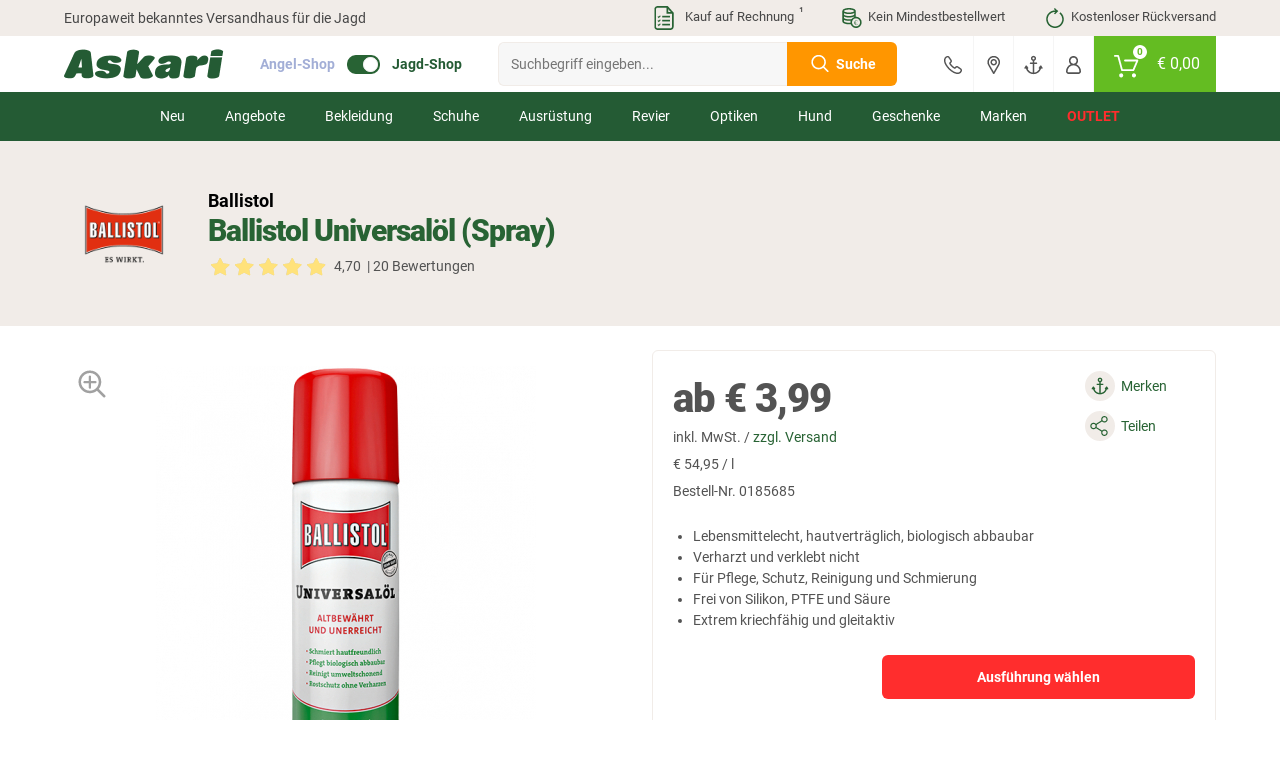

--- FILE ---
content_type: text/html; charset=UTF-8
request_url: https://www.jagd.de/ballistol-universaloel-spray_0185685.html
body_size: 41164
content:
<!doctype html> <html class="jagdsport jagdsport_de lang_de nojs" lang="de"> <head> <script type="text/javascript">

        window.tc = window.tc||{};
        window.tc.lang = window.tc.lang||{};

        tc.lang.DETAILS_SIZE_SHORT = "Gr."
        tc.lang.PAGE_REGISTER_BTN = "Registrieren";
        tc.lang.PAGE_REGISTER_GUEST_BTN = "Weiter zur Bestell\u00fcbersicht";
        tc.lang.DETAILS_SIZE_SHORT = "Gr.";
        tc.lang.ADDED_TO_BASKET_PREFIX = "Der Artikel";
        tc.lang.ADDED_TO_BASKET_SUFFIX = "wurde erfolgreich zum Warenkorb hinzugef\u00fcgt.";
        tc.lang.NOT_ADDED_TO_BASKET = "Der Artikel wurde nicht in den Warenkorb gelegt.";
        tc.lang.ADDED_TO_FAVORITELIST = "Artikel erfolgreich zum Merkzettel hinzugef\u00fcgt";
        tc.lang.FAVORITELIST_LIMIT_EXCEEDED ="Sie haben die maximale Anzahl an Artikeln auf dem Merkzettel erreicht. Bitte l\u00f6schen Sie Artikel vom Merkzettel, um weitere hinzuf\u00fcgen zu k\u00f6nnen.";
        tc.lang.FAVORITELIST_ARTICLE_SOLDOUT ="Ausverkaufte Artikel k\u00f6nnen nicht auf den Merkzettel gelegt werden.";
        tc.lang.REMOVED_FROM_FAVORITELIST = "Artikel erfolgreich vom Merkzettel entfernt";
        tc.lang.DETAILS_DELIVERYHOUR_SAMEDAY = "wir versenden noch heute.";
        tc.lang.DETAILS_DELIVERYHOUR_NEXTDAY = "wir versenden morgen.";
        tc.lang.BARCODES_CAMERA = "Kamera";
        tc.lang.ERROR_MESSAGE_NO_CAMERA = "Leider konnten wir nicht auf Ihre Kamera zugreifen.";
        tc.lang.WARNING_MESSAGE_BARCODE_CHANGE_CAMERA = "Lassen sich die Barcodes nicht scannen? Wechseln Sie die Kamera (Unten rechts bei Klick auf das Zahnrad) um besser scannen zu k\u00f6nnen.";
        tc.lang.BARCODE = "Barcode";
        tc.lang.BARCODES_CONFIGURATION_LIGHT = "Kameralicht";
        tc.lang.BARCODES_CONFIGURATION = "Einstellungen";
        tc.lang.OFF = "OFF";
        tc.lang.ON = "ON";
        tc.lang.ERROR_MESSAGE_NO_CAMERA_APP = "Bitte akzeptieren Sie die ben\u00f6tigten Berechtigungen oder aktualisieren Sie die App!";
        tc.lang.WARNING_MESSAGE_BARCODES_LENGTH_INVALID = "Die L\u00e4nge des Barcodes ist ung\u00fcltig!";
        tc.lang.WARNING_MESSAGE_BARCODES_IN_BLACKLIST = "Der Barcode enth\u00e4lt ein ung\u00fcltiges Zeichen!";
        tc.lang.BARCODES_OFFLINE = "Sie sind offline";
        tc.lang.BARCODES_SCAN_MORE = "Weiteren Barcode scannen";
        tc.lang.BARCODES_RELOAD = "Artikel erneut laden";
        tc.lang.BARCODES_AMOUNT = "Menge";
        tc.lang.BARCODES_CHOOSE_CAMERA = "W\u00e4hlen Sie eine Kamera aus";

        window.tc.tpl = window.tc.tpl||{};
        tc.tpl.close = "<svg width=\"32\" height=\"32\" viewBox=\"0 0 32 32\" fill=\"currentColor\" xmlns=\"https:\/\/www.w3.org\/2000\/svg\"><path fill-rule=\"evenodd\" clip-rule=\"evenodd\" d=\"M5.30036 5.30034C5.70082 4.89989 6.35009 4.89989 6.75055 5.30034L15.5962 14.146L24.4419 5.30034C24.8423 4.89989 25.4916 4.89989 25.892 5.30034C26.2925 5.7008 26.2925 6.35007 25.892 6.75053L17.0464 15.5962L25.8921 24.4419C26.2925 24.8423 26.2925 25.4916 25.8921 25.892C25.4916 26.2925 24.8423 26.2925 24.4419 25.892L15.5962 17.0464L6.75053 25.892C6.35007 26.2925 5.7008 26.2925 5.30034 25.892C4.89989 25.4916 4.89989 24.8423 5.30034 24.4419L14.146 15.5962L5.30036 6.75053C4.8999 6.35007 4.8999 5.7008 5.30036 5.30034Z\"\/><\/svg>";
        tc.tpl.settings = "<svg width=\"32\" height=\"32\" viewBox=\"0 0 32 32\" fill=\"currentColor\" xmlns=\"https:\/\/www.w3.org\/2000\/svg\"><path fill-rule=\"evenodd\" clip-rule=\"evenodd\" d=\"M5.30036 5.30034C5.70082 4.89989 6.35009 4.89989 6.75055 5.30034L15.5962 14.146L24.4419 5.30034C24.8423 4.89989 25.4916 4.89989 25.892 5.30034C26.2925 5.7008 26.2925 6.35007 25.892 6.75053L17.0464 15.5962L25.8921 24.4419C26.2925 24.8423 26.2925 25.4916 25.8921 25.892C25.4916 26.2925 24.8423 26.2925 24.4419 25.892L15.5962 17.0464L6.75053 25.892C6.35007 26.2925 5.7008 26.2925 5.30034 25.892C4.89989 25.4916 4.89989 24.8423 5.30034 24.4419L14.146 15.5962L5.30036 6.75053C4.8999 6.35007 4.8999 5.7008 5.30036 5.30034Z\"\/><\/svg>";
        tc.tpl.arrow_down = "<svg width=\"32\" height=\"32\" viewBox=\"0 0 32 32\" fill=\"currentColor\" xmlns=\"https:\/\/www.w3.org\/2000\/svg\"><path fill-rule=\"evenodd\" clip-rule=\"evenodd\" d=\"M5.30036 5.30034C5.70082 4.89989 6.35009 4.89989 6.75055 5.30034L15.5962 14.146L24.4419 5.30034C24.8423 4.89989 25.4916 4.89989 25.892 5.30034C26.2925 5.7008 26.2925 6.35007 25.892 6.75053L17.0464 15.5962L25.8921 24.4419C26.2925 24.8423 26.2925 25.4916 25.8921 25.892C25.4916 26.2925 24.8423 26.2925 24.4419 25.892L15.5962 17.0464L6.75053 25.892C6.35007 26.2925 5.7008 26.2925 5.30034 25.892C4.89989 25.4916 4.89989 24.8423 5.30034 24.4419L14.146 15.5962L5.30036 6.75053C4.8999 6.35007 4.8999 5.7008 5.30036 5.30034Z\"\/><\/svg>";

                tc.shop = 'jagd';
        
        tc.app = {};

        tc.app.active = false;

        
        tc.ajax = tc.ajax||{};

        if (tc.app.active === true) {
            tc.ajax.baseUrl =  '/app/';
        } else {
            tc.ajax.baseUrl = '/';
        }

        function getCookie(c_name) {
            if (document.cookie.length > 0) {
                var c_start = document.cookie.indexOf(c_name + "=");
                if (c_start != -1) {
                    c_start = c_start + c_name.length + 1;
                    var c_end = document.cookie.indexOf(";", c_start);
                    if (c_end == -1) {
                        c_end = document.cookie.length;
                    }
                    var data = decodeURIComponent(document.cookie.substring(c_start, c_end));

                    return JSON.parse(data);
                }
            }
            return '';
        }

        function delete_cookie(name, path, domain) {
            if (getCookie(name)) {
                if (path) {
                    path = ';path=' + path;
                } else {
                    path = '';
                }

                if (domain) {
                    domain = ';domain=' + domain;
                } else {
                    domain = '';
                }

                document.cookie = name + '=' + path + domain +
                    ';expires=Thu, 01 Jan 1970 00:00:01 GMT';
            }
        }

    </script> <meta charset="UTF-8"> <meta http-equiv="x-dns-prefetch-control" content="on"> <title>Ballistol Universalöl (Spray) günstig kaufen | Askari Jagd-Shop</title> <meta name="viewport" content="width=device-width, initial-scale=1, minimum-scale=1, maximum-scale=2, user-scalable=no"> <!--[if IE]><meta http-equiv='X-UA-Compatible' content='IE=edge,chrome=1'><![endif]--> <meta name="ROBOTS" content="INDEX, FOLLOW"> <meta name="description" content="Ballistol Universalöl (Spray) günstig kaufen ✓ Hervorjagende Preise ✓ Kostenlose Rücklieferung"> <meta name="keywords" content="ballistol, universalöl, spray, günstig, kaufen, -, askari, jagd-shop, rollenzubehör, rollen-zubehör, keine-rollen"> <meta property="og:site" content="https://www.jagd.de/"> <meta property="og:site_name" content=""> <meta property="fb:app_id" content="1111"> <meta property="og:title" content="Ballistol Universalöl (Spray) günstig kaufen - Askari Jagd-Shop "> <meta property="og:description" content="Ballistol Universalöl (Spray) günstig kaufen ✓ Hervorjagende Preise ✓ Kostenlose Rücklieferung"> <meta property="og:type" content="product"> <meta property="og:image" content="https://images.askari-sport.com/de/product/1/detail/ballistol-universaloel-spray-1760360407.jpg"> <meta property="og:url" content="https://www.jagd.de/ballistol-universaloel-spray_0185685.html"> <link rel="shortcut icon" href="https://www.jagd.de/out/askari/src/img/favicon_jagd.ico"> <link rel="apple-touch-icon" href="/apple-icon_jagd.png" /> <link rel="apple-touch-icon" sizes="57x57" href="https://www.jagd.de/out/askari/img/apple-icon-57x57_jagd.png" /> <link rel="apple-touch-icon" sizes="72x72" href="https://www.jagd.de/out/askari/img/apple-icon-72x72_jagd.png" /> <link rel="apple-touch-icon" sizes="76x76" href="https://www.jagd.de/out/askari/img/apple-icon-76x76_jagd.png" /> <link rel="apple-touch-icon" sizes="114x114" href="https://www.jagd.de/out/askari/img/apple-icon-114x114_jagd.png" /> <link rel="apple-touch-icon" sizes="120x120" href="https://www.jagd.de/out/askari/img/apple-icon-120x120_jagd.png" /> <link rel="apple-touch-icon" sizes="144x144" href="https://www.jagd.de/out/askari/img/apple-icon-144x144_jagd.png" /> <link rel="apple-touch-icon" sizes="152x152" href="https://www.jagd.de/out/askari/img/apple-icon-152x152_jagd.png" /> <link rel="apple-touch-icon" sizes="180x180" href="https://www.jagd.de/out/askari/img/apple-icon-180x180_jagd.png" /> <meta name="theme-color" content="#286334"> <link rel="manifest" href="/manifest_jagd.webmanifest"> <link rel="alternate" hreflang="de" href="https://www.jagd.de/ballistol-universaloel-spray_0185685.html" /> <link rel="alternate" hreflang="de-DE" href="https://www.jagd.de/ballistol-universaloel-spray_0185685.html" /> <link rel="alternate" hreflang="de-CH" href="https://www.askari-jagd.ch/ballistol-universaloel-spray_0185685.html" /> <link rel="alternate" hreflang="de-AT" href="https://www.askari-jagd.at/ballistol-universaloel-spray_0185685.html" /> <link rel="alternate" hreflang="x-default" href="https://www.askari-hunting-shop.com/ballistol-universal-oil_0185685.html" /> <link rel="alternate" hreflang="en" href="https://www.askari-hunting-shop.com/ballistol-universal-oil_0185685.html" /> <link rel="stylesheet" type="text/css" href="//www.jagd.de/out/askari/src/css/shop.css?1761832012" /> <link rel="stylesheet" type="text/css" href="//www.jagd.de/out/askari/src/css/page/details.css?1761832010" /> <link rel="stylesheet" type="text/css" href="//www.jagd.de/out/askari/src/css/jagd.css?1761832012" /> <!--[if lt IE 9]>
    <script src="https://oss.maxcdn.com/html5shiv/3.7.2/html5shiv.min.js"></script>
    <script src="https://oss.maxcdn.com/respond/1.4.2/respond.min.js"></script>
    <![endif]--> <script defer src="https://c.searchhub.io/z0Pwy7Rea"></script> <script type='text/javascript'>
        var zaius = window['zaius']||(window['zaius']=[]);zaius.methods=["initialize","onload","customer","entity","event","subscribe","unsubscribe","consent","identify","anonymize","dispatch"];zaius.factory=function(e){return function(){var t=Array.prototype.slice.call(arguments);t.unshift(e);zaius.push(t);return zaius}};(function(){for(var i=0;i<zaius.methods.length;i++){var method=zaius.methods[i];zaius[method]=zaius.factory(method)}var e=document.createElement("script");e.type="text/javascript";e.async=true;e.src=("https:"===document.location.protocol?"https://":"https://")+"d1igp3oop3iho5.cloudfront.net/v2/kWymYwXLeFQEL3R83DWgkg-eu1/zaius-min.js";var t=document.getElementsByTagName("script")[0];t.parentNode.insertBefore(e,t)})();
    </script> <script>
    if(!"gdprAppliesGlobally" in window){
        window.gdprAppliesGlobally=true
    }
    if(!("cmp_id" in window)||window.cmp_id<1){
        window.cmp_id=0
    }
    if(!("cmp_cdid" in window)){
        window.cmp_cdid="c9e8958241e6e"
    }
    if(!("cmp_params" in window)){
        window.cmp_params=""
    }
    if(!("cmp_host" in window)){
        window.cmp_host="a.delivery.consentmanager.net"
    }
    if(!("cmp_cdn" in window)){
        window.cmp_cdn="cdn.consentmanager.net"
    }
    if(!("cmp_proto" in window)){
        window.cmp_proto="https:"
    }
    if(!("cmp_codesrc" in window)){
        window.cmp_codesrc="1"
    }

    window.cmp_getsupportedLangs=function(){var b=["DE","EN","FR","IT","NO","DA","FI","ES","PT","RO","BG","ET","EL","GA","HR","LV","LT","MT","NL","PL","SV","SK","SL","CS","HU","RU","SR","ZH","TR","UK","AR","BS"];if("cmp_customlanguages" in window){for(var a=0;a<window.cmp_customlanguages.length;a++){b.push(window.cmp_customlanguages[a].l.toUpperCase())}}return b};window.cmp_getRTLLangs=function(){var a=["AR"];if("cmp_customlanguages" in window){for(var b=0;b<window.cmp_customlanguages.length;b++){if("r" in window.cmp_customlanguages[b]&&window.cmp_customlanguages[b].r){a.push(window.cmp_customlanguages[b].l)}}}return a};window.cmp_getlang=function(j){if(typeof(j)!="boolean"){j=true}if(j&&typeof(cmp_getlang.usedlang)=="string"&&cmp_getlang.usedlang!==""){return cmp_getlang.usedlang}var g=window.cmp_getsupportedLangs();var c=[];var f=location.hash;var e=location.search;var a="languages" in navigator?navigator.languages:[];if(f.indexOf("cmplang=")!=-1){c.push(f.substr(f.indexOf("cmplang=")+8,2).toUpperCase())}else{if(e.indexOf("cmplang=")!=-1){c.push(e.substr(e.indexOf("cmplang=")+8,2).toUpperCase())}else{if("cmp_setlang" in window&&window.cmp_setlang!=""){c.push(window.cmp_setlang.toUpperCase())}else{if(a.length>0){for(var d=0;d<a.length;d++){c.push(a[d])}}}}}if("language" in navigator){c.push(navigator.language)}if("userLanguage" in navigator){c.push(navigator.userLanguage)}var h="";for(var d=0;d<c.length;d++){var b=c[d].toUpperCase();if(g.indexOf(b)!=-1){h=b;break}if(b.indexOf("-")!=-1){b=b.substr(0,2)}if(g.indexOf(b)!=-1){h=b;break}}if(h==""&&typeof(cmp_getlang.defaultlang)=="string"&&cmp_getlang.defaultlang!==""){return cmp_getlang.defaultlang}else{if(h==""){h="EN"}}h=h.toUpperCase();return h};(function(){var u=document;var v=u.getElementsByTagName;var h=window;var o="";var b="_en";if("cmp_getlang" in h){o=h.cmp_getlang().toLowerCase();if("cmp_customlanguages" in h){for(var q=0;q<h.cmp_customlanguages.length;q++){if(h.cmp_customlanguages[q].l.toUpperCase()==o.toUpperCase()){o="en";break}}}b="_"+o}function x(i,e){var w="";i+="=";var s=i.length;var d=location;if(d.hash.indexOf(i)!=-1){w=d.hash.substr(d.hash.indexOf(i)+s,9999)}else{if(d.search.indexOf(i)!=-1){w=d.search.substr(d.search.indexOf(i)+s,9999)}else{return e}}if(w.indexOf("&")!=-1){w=w.substr(0,w.indexOf("&"))}return w}var k=("cmp_proto" in h)?h.cmp_proto:"https:";if(k!="http:"&&k!="https:"){k="https:"}var g=("cmp_ref" in h)?h.cmp_ref:location.href;var j=u.createElement("script");j.setAttribute("data-cmp-ab","1");var c=x("cmpdesign","cmp_design" in h?h.cmp_design:"");var f=x("cmpregulationkey","cmp_regulationkey" in h?h.cmp_regulationkey:"");var r=x("cmpgppkey","cmp_gppkey" in h?h.cmp_gppkey:"");var n=x("cmpatt","cmp_att" in h?h.cmp_att:"");j.src=k+"//"+h.cmp_host+"/delivery/cmp.php?"+("cmp_id" in h&&h.cmp_id>0?"id="+h.cmp_id:"")+("cmp_cdid" in h?"&cdid="+h.cmp_cdid:"")+"&h="+encodeURIComponent(g)+(c!=""?"&cmpdesign="+encodeURIComponent(c):"")+(f!=""?"&cmpregulationkey="+encodeURIComponent(f):"")+(r!=""?"&cmpgppkey="+encodeURIComponent(r):"")+(n!=""?"&cmpatt="+encodeURIComponent(n):"")+("cmp_params" in h?"&"+h.cmp_params:"")+(u.cookie.length>0?"&__cmpfcc=1":"")+"&l="+o.toLowerCase()+"&o="+(new Date()).getTime();j.type="text/javascript";j.async=true;if(u.currentScript&&u.currentScript.parentElement){u.currentScript.parentElement.appendChild(j)}else{if(u.body){u.body.appendChild(j)}else{var t=v("body");if(t.length==0){t=v("div")}if(t.length==0){t=v("span")}if(t.length==0){t=v("ins")}if(t.length==0){t=v("script")}if(t.length==0){t=v("head")}if(t.length>0){t[0].appendChild(j)}}}var m="js";var p=x("cmpdebugunminimized","cmpdebugunminimized" in h?h.cmpdebugunminimized:0)>0?"":".min";var a=x("cmpdebugcoverage","cmp_debugcoverage" in h?h.cmp_debugcoverage:"");if(a=="1"){m="instrumented";p=""}var j=u.createElement("script");j.src=k+"//"+h.cmp_cdn+"/delivery/"+m+"/cmp"+b+p+".js";j.type="text/javascript";j.setAttribute("data-cmp-ab","1");j.async=true;if(u.currentScript&&u.currentScript.parentElement){u.currentScript.parentElement.appendChild(j)}else{if(u.body){u.body.appendChild(j)}else{var t=v("body");if(t.length==0){t=v("div")}if(t.length==0){t=v("span")}if(t.length==0){t=v("ins")}if(t.length==0){t=v("script")}if(t.length==0){t=v("head")}if(t.length>0){t[0].appendChild(j)}}}})();window.cmp_addFrame=function(b){if(!window.frames[b]){if(document.body){var a=document.createElement("iframe");a.style.cssText="display:none";if("cmp_cdn" in window&&"cmp_ultrablocking" in window&&window.cmp_ultrablocking>0){a.src="//"+window.cmp_cdn+"/delivery/empty.html"}a.name=b;a.setAttribute("title","Intentionally hidden, please ignore");a.setAttribute("role","none");a.setAttribute("tabindex","-1");document.body.appendChild(a)}else{window.setTimeout(window.cmp_addFrame,10,b)}}};window.cmp_rc=function(h){var b=document.cookie;var f="";var d=0;while(b!=""&&d<100){d++;while(b.substr(0,1)==" "){b=b.substr(1,b.length)}var g=b.substring(0,b.indexOf("="));if(b.indexOf(";")!=-1){var c=b.substring(b.indexOf("=")+1,b.indexOf(";"))}else{var c=b.substr(b.indexOf("=")+1,b.length)}if(h==g){f=c}var e=b.indexOf(";")+1;if(e==0){e=b.length}b=b.substring(e,b.length)}return(f)};window.cmp_stub=function(){var a=arguments;__cmp.a=__cmp.a||[];if(!a.length){return __cmp.a}else{if(a[0]==="ping"){if(a[1]===2){a[2]({gdprApplies:gdprAppliesGlobally,cmpLoaded:false,cmpStatus:"stub",displayStatus:"hidden",apiVersion:"2.2",cmpId:31},true)}else{a[2](false,true)}}else{if(a[0]==="getUSPData"){a[2]({version:1,uspString:window.cmp_rc("")},true)}else{if(a[0]==="getTCData"){__cmp.a.push([].slice.apply(a))}else{if(a[0]==="addEventListener"||a[0]==="removeEventListener"){__cmp.a.push([].slice.apply(a))}else{if(a.length==4&&a[3]===false){a[2]({},false)}else{__cmp.a.push([].slice.apply(a))}}}}}}};window.cmp_gpp_ping=function(){return{gppVersion:"1.0",cmpStatus:"stub",cmpDisplayStatus:"hidden",supportedAPIs:["tcfca","usnat","usca","usva","usco","usut","usct"],cmpId:31}};window.cmp_gppstub=function(){var a=arguments;__gpp.q=__gpp.q||[];if(!a.length){return __gpp.q}var g=a[0];var f=a.length>1?a[1]:null;var e=a.length>2?a[2]:null;if(g==="ping"){return window.cmp_gpp_ping()}else{if(g==="addEventListener"){__gpp.e=__gpp.e||[];if(!("lastId" in __gpp)){__gpp.lastId=0}__gpp.lastId++;var c=__gpp.lastId;__gpp.e.push({id:c,callback:f});return{eventName:"listenerRegistered",listenerId:c,data:true,pingData:window.cmp_gpp_ping()}}else{if(g==="removeEventListener"){var h=false;__gpp.e=__gpp.e||[];for(var d=0;d<__gpp.e.length;d++){if(__gpp.e[d].id==e){__gpp.e[d].splice(d,1);h=true;break}}return{eventName:"listenerRemoved",listenerId:e,data:h,pingData:window.cmp_gpp_ping()}}else{if(g==="getGPPData"){return{sectionId:3,gppVersion:1,sectionList:[],applicableSections:[0],gppString:"",pingData:window.cmp_gpp_ping()}}else{if(g==="hasSection"||g==="getSection"||g==="getField"){return null}else{__gpp.q.push([].slice.apply(a))}}}}}};window.cmp_msghandler=function(d){var a=typeof d.data==="string";try{var c=a?JSON.parse(d.data):d.data}catch(f){var c=null}if(typeof(c)==="object"&&c!==null&&"__cmpCall" in c){var b=c.__cmpCall;window.__cmp(b.command,b.parameter,function(h,g){var e={__cmpReturn:{returnValue:h,success:g,callId:b.callId}};d.source.postMessage(a?JSON.stringify(e):e,"*")})}if(typeof(c)==="object"&&c!==null&&"__uspapiCall" in c){var b=c.__uspapiCall;window.__uspapi(b.command,b.version,function(h,g){var e={__uspapiReturn:{returnValue:h,success:g,callId:b.callId}};d.source.postMessage(a?JSON.stringify(e):e,"*")})}if(typeof(c)==="object"&&c!==null&&"__tcfapiCall" in c){var b=c.__tcfapiCall;window.__tcfapi(b.command,b.version,function(h,g){var e={__tcfapiReturn:{returnValue:h,success:g,callId:b.callId}};d.source.postMessage(a?JSON.stringify(e):e,"*")},b.parameter)}if(typeof(c)==="object"&&c!==null&&"__gppCall" in c){var b=c.__gppCall;window.__gpp(b.command,function(h,g){var e={__gppReturn:{returnValue:h,success:g,callId:b.callId}};d.source.postMessage(a?JSON.stringify(e):e,"*")},"parameter" in b?b.parameter:null,"version" in b?b.version:1)}};window.cmp_setStub=function(a){if(!(a in window)||(typeof(window[a])!=="function"&&typeof(window[a])!=="object"&&(typeof(window[a])==="undefined"||window[a]!==null))){window[a]=window.cmp_stub;window[a].msgHandler=window.cmp_msghandler;window.addEventListener("message",window.cmp_msghandler,false)}};window.cmp_setGppStub=function(a){if(!(a in window)||(typeof(window[a])!=="function"&&typeof(window[a])!=="object"&&(typeof(window[a])==="undefined"||window[a]!==null))){window[a]=window.cmp_gppstub;window[a].msgHandler=window.cmp_msghandler;window.addEventListener("message",window.cmp_msghandler,false)}};window.cmp_addFrame("__cmpLocator");if(!("cmp_disableusp" in window)||!window.cmp_disableusp){window.cmp_addFrame("__uspapiLocator")}if(!("cmp_disabletcf" in window)||!window.cmp_disabletcf){window.cmp_addFrame("__tcfapiLocator")}if(!("cmp_disablegpp" in window)||!window.cmp_disablegpp){window.cmp_addFrame("__gppLocator")}window.cmp_setStub("__cmp");if(!("cmp_disabletcf" in window)||!window.cmp_disabletcf){window.cmp_setStub("__tcfapi")}if(!("cmp_disableusp" in window)||!window.cmp_disableusp){window.cmp_setStub("__uspapi")}if(!("cmp_disablegpp" in window)||!window.cmp_disablegpp){window.cmp_setGppStub("__gpp")};

</script> <script type="text/javascript">

    window.dataLayer = window.dataLayer || [];

    
    
        

var productArray = [];

var productObject = {
    item_id: "0185685",
    item_name: "Ballistol Universal\u00f6l (Spray)",
    discount: 0,
    index: 0,
    item_brand: "Ballistol",
    item_variant: "",
    price: 10.99,
    quantity: 1
};



productArray.push(productObject);

dataLayer.push({
    ecommerce: null
});

dataLayer.push({
    event: 'view_item',
    ecommerce: {
        currency: 'EUR',
        value: 10.99,
        items: productArray
    }
});
    
    document.addEventListener("DOMContentLoaded", function() {
        if (typeof gtmPromotions !== 'undefined' && gtmPromotions.length >= 1) {
            for (let count = 0; count < gtmPromotions.length; count++) {
                dataLayer.push(gtmPromotions[count]);
            }
        }
    });

    if (window.tc === undefined) {
        var tc = new Object();
    }

    tc.tracking = {

        changeShippingData: function() {

            dataLayer.push(
                {
                    ecommerce: null
                }
            );

            dataLayer.push(
                {
                    event: "add_shipping_info",
                    ecommerce: {
                        currency: basketCurrency,
                        value:  basketValue,
                        coupon:  basketCoupon,
                        shipping_tier: $('[data-shipping-active]').text(),
                        items: productArray
                    }
                }
            );
        },

        changePaymentData: function(){

            dataLayer.push(
                {
                    ecommerce: null
                }
            );

            dataLayer.push(
                {
                    event: "add_payment_info",
                    ecommerce: {
                        currency: basketCurrency,
                        value:  basketValue,
                        coupon:  basketCoupon,
                        payment: $('.radio.active > [data-basket-payment]').data('basket-payment'),
                        items: productArray
                    }
                }
            );

        },

        selectPromotion: function(element) {

            dataLayer.push(
                {
                    ecommerce: null
                }
            );

            var selectPromotionArray = [];


            var selectPromotionObject = {
                promotion_id: element.parents('[data-banner-id]').data('banner-id'),
                promotion_name: element.parents('[data-banner-id]').data('banner-name'),
                creative_name: "Banner",
                creative_slot: jQuery('body').data('view')
            };

            selectPromotionArray.push(selectPromotionObject);

            dataLayer.push(
                {
                    event: "select_promotion",
                    ecommerce: {
                        items: selectPromotionArray
                    }
                }
            );

        },

        pushGaTracking: function(event,element,eventInfo,eventNumber) {

            var dataLayerObject = new Object();
            var dataLayerObjectItem = new Object();

            var article = element.closest('.js-ff-tracking');
            var articleCurrency = article.find('[data-sign]').data('sign');
            var articlePrice = article.find('[data-normalprice]').data('normalprice');
            var articleOldPrice = article.find('[data-wrongprice]').data('wrongprice');
            var articleId = article.find('[data-id]').data('id');
            var articleName = article.find('[data-title]').first().text();
            var articleIndex = article.find('[data-count]').data('count');
            var articleBrand = article.find('[data-brand]').data('brand');
            var articleProductGroup = article.find('.productgroup-tracking').first();
            var articleVariant = article.find('[data-variant]').text();
            var articleQuantity = article.find('[data-amount]').val();
            var articleListTitle = article.find('[data-list-title]').data('list-title');
            var pageController = $('body').data('view');
            var articleCoupon = '';

            if (articlePrice) {
                articlePrice = String(articlePrice).replace(',','.');
                articlePrice = parseFloat(articlePrice).toFixed(2);
            }

            if (articleOldPrice) {
                articleOldPrice = String(articleOldPrice).replace(',','.');
            }

            if (articleOldPrice === undefined || articleOldPrice == 0) {
                articleOldPrice = articlePrice;
            } else {
                articleOldPrice = parseFloat(articleOldPrice).toFixed(2);
            }

            var articleDiscount = Number(articleOldPrice) - Number(articlePrice);

            dataLayer.push(
                {
                ecommerce: null
                }
            );

            dataLayerObject.ecommerce = new Object();

            if (event) {
                dataLayerObject.event = event;
            }

            if (event == 'select_item') {

                if (pageController) {
                    dataLayerObject.ecommerce.item_list_id = pageController;
                }

                if (articleListTitle) {
                    dataLayerObject.ecommerce.item_list_name = articleListTitle;
                } else {
                    dataLayerObject.ecommerce.item_list_name = 'Article slider';
                }

            } else {

                if (articleCurrency) {
                    dataLayerObject.ecommerce.currency = articleCurrency.replace('€', 'EUR');
                }

                if (articlePrice) {
                    dataLayerObject.ecommerce.value = Number(articlePrice.replace(',','.'));
                }

            }

            if (articleId) {
                dataLayerObjectItem.item_id = articleId.toString();
            }

            if (articleName) {
                dataLayerObjectItem.item_name = articleName;
            }

            if (articleCoupon) {
                dataLayerObjectItem.coupon = articleCoupon;
            }

            if (articleDiscount) {
                dataLayerObjectItem.discount = +articleDiscount.toFixed(2);
            } else {
                dataLayerObjectItem.discount = 0;
            }

            if (articleIndex) {
                dataLayerObjectItem.index = Number(articleIndex);
            } else {
                dataLayerObjectItem.index = 0;
            }

            if (articleBrand) {
                dataLayerObjectItem.item_brand = articleBrand;
            }

            if (articleProductGroup) {
                var groupChildrens = articleProductGroup.children();
                $(groupChildrens).each(function(index) {
                    if (index >= 1) {
                        dataLayerObjectItem["item_category" + index] = $(this).text();
                    } else {
                        dataLayerObjectItem.item_category = $(this).text();
                    }
                });
            }

            if (articleVariant) {
                dataLayerObjectItem.item_variant = articleVariant;
            }

            if (articleOldPrice) {
                dataLayerObjectItem.price = Number(articleOldPrice.replace(',','.'));
            }

            if (articleQuantity) {
                if (eventInfo === 'plus' || eventInfo === 'minus') {
                    dataLayerObjectItem.quantity = 1;
                } else if (eventInfo === 'keydown') {
                    dataLayerObjectItem.quantity = eventNumber;
                } else {
                    dataLayerObjectItem.quantity = Number(articleQuantity);
                }
            } else {
                dataLayerObjectItem.quantity = 1;
            }

            if (event == 'add_to_cart' || event == 'remove_from_cart') {
                dataLayerObject.ecommerce.value = dataLayerObject.ecommerce.value * dataLayerObjectItem.quantity;
            }

            dataLayerObject.ecommerce.items = [dataLayerObjectItem];

            dataLayer.push(dataLayerObject);

        }

    }

</script> <script type="text/plain" class="cmplazyload" data-cmp-vendor="s905">(function(w,d,s,l,i){w[l]=w[l]||[];w[l].push({'gtm.start':
    new Date().getTime(),event:'gtm.js'});var f=d.getElementsByTagName(s)[0],
    j=d.createElement(s),dl=l!='dataLayer'?'&l='+l:'';j.async=true;j.src=
    'https://sst.jagd.de/gtm.js?id='+i+dl;
    f.parentNode.insertBefore(j,f);
    })(window,document,'script','dataLayer','GTM-WMBHKZ5');
    </script> <noscript> <iframe class="cmplazyload" src="about:blank" data-cmp-vendor="s905" data-cmp-src="https://www.googletagmanager.com/ns.html?id=GTM-WMBHKZ5" height="0" width="0" style="display:none;visibility:hidden"></iframe> </noscript> </head> <body id="detailsbody" class="new_flags" data-view="details"> <header> <section class="adventages"> <section class="wrapper"> <section class="row"> <div class="col col-6 col-d-4 flex align-y-center"> <span>Europaweit bekanntes Versandhaus für die Jagd</span> </div> <div class="col col-6 col-d-8 flex align-y-center align-x-right list-description"> <span> <a class="scroll-down" href="#extra-information"> <i class="list margin-right-mini"></i> Kauf auf Rechnung <span>¹</span> </a> </span> <span> <i class="currency margin-right-mini"></i>Kein Mindestbestellwert </span> <span> <i class="refund margin-right-mini"></i>Kostenloser Rückversand </span> </div> </section> </section> </section> <section class="topbar"> <div class="nav"> <section class="wrapper"> <div class="shop-logo hidden-m hidden-t"> <a href="https://www.jagd.de/" title="Askari Jagdshop - Jagdzubehör und Jagdausrüstung kaufen" alt="Askari Jagdshop - Jagdzubehör und Jagdausrüstung kaufen"> <img src="https://www.jagd.de/out/askari/src/../img/askari-logo-green.png?ts=202101051524" alt="Askari Jagdshop - Jagdzubehör und Jagdausrüstung kaufen"> <img src="https://www.jagd.de/out/askari/src/../img/askari-logo-white.png?ts=202101051524" class="fixed-logo" alt="Askari Jagdshop - Jagdzubehör und Jagdausrüstung kaufen"> </a> <a class="button primary btn-search hidden" title="suchen"> <i class="search white"></i> </a> </div> <div class="shops hidden-m hidden-t"> <a class="external" href="https://www.angelsport.de/">Angel-Shop</a> <a href="https://www.angelsport.de/"> <div class="checkbox switch active margin-right-small margin-left-small"> <div class="dot"></div> <input id="" value="1" name="active" autocomplete="off" type="checkbox"> </div> </a> <a class="external active" href="https://www.jagd.de/">Jagd-Shop</a> </div> <div class="search hidden-m hidden-t"> <form class="form-search" action="https://www.jagd.de/index.php?" method="get" name="search"> <div class="form-search-wrapper"> <input type="hidden" name="cl" value="search" /> <input type="hidden" name="searchparam" value="" /> <input type="text" class="js-searchParam search_input" data-track-id="searchBox" name="oq" value="" placeholder="Suchbegriff eingeben..." autocomplete="off" data-search-service="askari"/> <button class="button primary" type="submit" data-track-id="searchButton" value="" title="suchen"> <i class="search white"></i> <span class="hidden-t hidden-m">Suche</span> </button> <div class="icon-border hidden-t hidden-d" onclick="tc.barcode.scan()"> <span class="icon icon-barcode hunting"></span> </div> <div class="close">&times;</div> </div> </form> </div> <div class="navigation"></div> <div class="customerbox"> <div class="contact"> <a href="" data-popup="header-hotline" title="Kontakt"> <i class="hotline"></i> </a> </div> <div class="stores"> <a data-popup="header-stores" title="Fachmärkte"> <i class="marker"></i> </a> </div> <div class="mininoticelist"> <a title="Merken" href="https://www.jagd.de/mein-merkzettel/"> <i class="anchor"></i> </a> </div> <div class="miniaccount" id="miniaccount_menu_item"> <script type="text/javascript">

        if (window.getCookie !== undefined) {
            var logged = getCookie('tcas_cache_data').cachedUserID != null;
            if (logged ) {
                document.write(
                    '<div class="holder">' +
                        '<a href="https://www.jagd.de/mein-konto/" title="Mein Konto">' +
                            '<i class="user"></i>' +
                        '</a>' +
                    '</div>'
                );
            } else {
                document.write(
                    '<span class="holder">' +
                        '<a href="https://www.jagd.de/mein-konto/" title="Anmelden">' +
                            '<i class="user"></i>' +
                        '</a>' +
                    '</span>'
                );
            }
        }

    </script> </div> <div id="minibasket" title="Warenkorb"> <a href="https://www.jagd.de/warenkorb/"> <div class="title"> <i class="basket icon-basket"> <span class="js-header-minibasket-count countvalue" id="mini_basket_count"> <script type="text/javascript">
                              document.addEventListener('DOMContentLoaded', function(){
                                  window.tcas.reloadCache((new Date()).getTime());
                                  if (window.getCookie !== undefined) {
                                      var basketSummaryCount = document.getElementById('mini_basket_count');
                                      basketSummaryCount.innerHTML = getCookie('tcas_cache_data').miniBasketCount||0;
                                  }
                              }, false);
                        </script> </span> </i> <span class="js-header-minibasket-price-null hidden"> <script type="text/javascript">if (window.getCookie !== undefined) {document.write(getCookie('tcas_cache_data').miniBasketValue||"<span class=\"currency\">\u20ac<\/span> 0,00");}</script> </span> <span class="js-header-minibasket-price" id="mini_basket_price"> <script type="text/javascript">
                      document.addEventListener('DOMContentLoaded', function(){
                          if (window.getCookie !== undefined) {
                              var basketSummaryPrice = document.getElementById('mini_basket_price');
                              basketSummaryPrice.innerHTML = getCookie('tcas_cache_data').miniBasketValue || "<span class=\"currency\">\u20ac<\/span> 0,00";

                              var basketTrackingCurrency = getCookie('tcas_cache_data').miniBasketTrackingCurrency;
                              var basketTrackingValue = getCookie('tcas_cache_data').miniBasketTrackingValue;
                              var basketTrackingProductIds = getCookie('tcas_cache_data').miniBasketTrackingArticleIDs;

                              dataLayer.push({
                                  cart: {
                                      currency: basketTrackingCurrency,
                                      value: basketTrackingValue,
                                      items: basketTrackingProductIds
                                  },
                                  event : "cartReady"
                              });
                          }
                       }, false);
                    </script> </span> </div> </a> </div> </div> </section> </div> <div class="search-flyout js-search-flyout" style="display: none;"> <section class="wrapper" data-empty="false"> <div class="subnav"> <section class="row"> <div class="col col-8 col-t-8 col-m-12 search-column align-x-left"> <div class="article-results"> <div class="loader" style="display: none;"></div> <div class="font-bold margin-bottom-medium">Produkte</div> <a class="link-more" href="https://www.jagd.de/?cl=search&searchparam=">&gt; mehr anzeigen</a> </div> </div> <div class="col col-4 col-t-4 col-m-12 search-column align-x-left"> <div class="category-result"> <div class="font-bold margin-bottom-medium">Produktgruppe</div> <div class="result"> </div> </div> </div> </section> </div> </section> </div> </section> <section class="main-navigation"> <section class="wrapper"> <div class="mobile-menu"> <section class="row align-y-center height-full"> <div class="col col-4 buttons"> <button class="js-mobilemenu-toggle collapsed hamburger-mobile" id="mobile-menu-button" type="button"> <span></span> <span></span> <span></span> </button> <a href="#collapsesearch" id="mobile-search"> <i class="search green"></i> </a> </div> <div class="col col-4 shop-logo align-x-center"> <a href="https://www.jagd.de/"> <img src="https://www.jagd.de/out/askari/src/../img/hunting.png?ts=202101051318" alt=""> </a> </div> <div class="col col-4"></div> </section> <section class="row search"> <div class="col col-12"> <div class="phonesearch" id="collapsesearch" style="display: none"> <form class="form-search" action="https://www.jagd.de/index.php?" method="get" name="search"> <div class="form-search-wrapper"> <input type="hidden" name="cl" value="search" /> <input type="hidden" name="searchparam" value="" /> <input type="text" class="js-searchParam search_input" data-track-id="searchBox" name="oq" value="" placeholder="Suchbegriff eingeben..." autocomplete="off" data-search-service="askari"/> <button class="button primary" type="submit" data-track-id="searchButton" value="" title="suchen"> <i class="search white"></i> <span class="hidden-t hidden-m">Suche</span> </button> <div class="icon-border hidden-t hidden-d" onclick="tc.barcode.scan()"> <span class="icon icon-barcode hunting"></span> </div> <div class="close">&times;</div> </div> </form> </div> </div> </section> </div> <div class="mainnavigation has-navigation"> <ul class="wrapper topmenu unstyled js-mainnavigation-menu"> <li class="mobile-contact hidden-d"> <div class="hotline"> <a href="tel:+49 (0)2591 950 50"> <i class="hotline"></i> +49 (0)2591 950 50 </a> </div> </li> <li class="mobile-wishlist hidden-d"> <a href="https://www.jagd.de/mein-merkzettel/" rel="nofollow"> <i class="anchor"></i> Wunschliste </a> </li> <li class="mobile-category hidden-d"> <span>Produkte</span> </li> <li class="lvl1 cat1"> <a href="https://www.jagd.de/neu/" data-category-optimizely="Neu" data-toggle="submenutoggle219bb947d34948d73ffcb0ae3aa72327" data-nodeId="new|0" class="expandable">Neu</a> </li> <li class="lvl1 cat2"> <a href="https://www.jagd.de/angebote/" data-category-optimizely="Angebote" data-toggle="submenutoggle1f326508c78efc6d1bff16583a83318d" data-nodeId="offers|0" class="expandable">Angebote</a> </li> <li class="lvl1 cat3"> <a href="https://www.jagd.de/jagdbekleidung/" data-category-optimizely="Bekleidung" data-toggle="submenutogglead109bdca5113b6701ed1e5814f29c70" data-nodeId="1300|0" class="expandable">Bekleidung</a> </li> <li class="lvl1 cat4"> <a href="https://www.jagd.de/schuhe/" data-category-optimizely="Schuhe" data-toggle="submenutogglec8b042a74bbbb41064cbd044ca8c844f" data-nodeId="1400|0" class="expandable">Schuhe</a> </li> <li class="lvl1 cat5"> <a href="https://www.jagd.de/ausruestung/" data-category-optimizely="Ausrüstung" data-toggle="submenutoggle014ed4f1dced815a84b2d462e754cf1f" data-nodeId="1500|0" class="expandable">Ausrüstung</a> </li> <li class="lvl1 cat6"> <a href="https://www.jagd.de/revierausstattung/" data-category-optimizely="Revier" data-toggle="submenutoggle2803ffde8335aba46cd34f1208b1efe0" data-nodeId="1600|0" class="expandable">Revier</a> </li> <li class="lvl1 cat7"> <a href="https://www.jagd.de/optiken/" data-category-optimizely="Optiken" data-toggle="submenutoggle0211dce15301bdc21ef1e4e4c59befa3" data-nodeId="1700|0" class="expandable">Optiken</a> </li> <li class="lvl1 cat8"> <a href="https://www.jagd.de/alles-fuer-den-hund/" data-category-optimizely="Hund" data-toggle="submenutoggle37e98ffdfff94f98af7ac375d4a5974f" data-nodeId="1800|0" class="expandable">Hund</a> </li> <li class="lvl1 cat9"> <a href="https://www.jagd.de/geschenke/" data-category-optimizely="Geschenke" data-toggle="submenutoggled36279327405bcfa7210110f60a920db" data-nodeId="1900|0" class="expandable">Geschenke</a> </li> <li class="lvl1 cat10 no-flyout"> <a href="https://www.jagd.de/marken/" data-category-optimizely="Marken" data-toggle="submenutoggleroot" data-nodeId="" class="expandable">Marken</a> </li> <li class="lvl1 cat11"> <a href="https://www.jagd.de/outlet/" data-category-optimizely="Outlet" data-toggle="submenutogglec3a63a546e9f429a3c5f6a4847118d69" data-nodeId="outlet|0" class="expandable sale">Outlet</a> </li> <li class="lvl1 cat12"> </li> <li class="mobile-shop hidden-d"> <div class="shops"> <a class="external" href="https://www.angelsport.de/">Angel-Shop</a> <a href="https://www.angelsport.de/"> <div class="checkbox switch active margin-right-small margin-left-small"> <div class="dot"></div> <input id="" value="1" name="active" autocomplete="off" type="checkbox"> </div> </a> <a class="external active" href="https://www.jagd.de/">Jagd-Shop</a> </div> </li> </ul> </div> <div class="category-flyout"> <div class="wrapper has-navigation"> <div class="menu-list"> <div class="subnavigation submenutoggle219bb947d34948d73ffcb0ae3aa72327 js-mainnavigation-menu" style="display: none;"> <div class="subnav"> <div class="steps clearfix hidden-d"> <a href="javascript:;" data-menu="true" class="menu-back" data-toggle="topmenu">Zur&uuml;ck</a> <a href="javascript:;" class="mobile-menu-overview" data-toggle="topmenu" data-menu="true">Übersicht</a> </div> <div class="subnavbox"> <section class="row"> <div class="col col-4 col-t-4 col-m-12 nav-items"> <ul> <li class="all-category"> <div class="h3 link"> <a href="https://www.jagd.de/neu/">Alle Neu anzeigen</a> </div> </li> <li class="7"> <div class="h3"> <a href="https://www.jagd.de/neu/?p=687" data-category-optimizely="Alles Für Den Hund" data-toggle="submenutoggle" data-nodeId="1800|new">Alles Für Den Hund</a> </div> </li> <li class="7"> <div class="h3"> <a href="https://www.jagd.de/neu/?p=609" data-category-optimizely="Ausrüstung" data-toggle="submenutoggle" data-nodeId="1500|new">Ausrüstung</a> </div> </li> <li class="7"> <div class="h3"> <a href="https://www.jagd.de/neu/?p=579" data-category-optimizely="Bekleidung" data-toggle="submenutoggle" data-nodeId="1300|new">Bekleidung</a> </div> </li> <li class="7"> <div class="h3"> <a href="https://www.jagd.de/neu/?p=696" data-category-optimizely="Geschenke" data-toggle="submenutoggle" data-nodeId="1900|new">Geschenke</a> </div> </li> <li class="7"> <div class="h3"> <a href="https://www.jagd.de/neu/?p=674" data-category-optimizely="Optiken" data-toggle="submenutoggle" data-nodeId="1700|new">Optiken</a> </div> </li> <li class="7"> <div class="h3"> <a href="https://www.jagd.de/neu/?p=656" data-category-optimizely="Revierausstattung" data-toggle="submenutoggle" data-nodeId="1600|new">Revierausstattung</a> </div> </li> <li class="7"> <div class="h3"> <a href="https://www.jagd.de/neu/?p=599" data-category-optimizely="Schuhe" data-toggle="submenutoggle" data-nodeId="1400|new">Schuhe</a> </div> </li> </ul> </div> <div class="col col-8 col-t-8 col-m-12 nav-more hidden-m"> <div class="loader"></div> <div class="bestsellers" style="display:none"> <div class="title">Top-Seller in <span class="js-title"></span></div> <section class="topseller-box row"></section> <a href="/neu/">> mehr anzeigen</a> </div> </div> </section> </div> </div> </div> </div> <div class="menu-list"> <div class="subnavigation submenutoggle1f326508c78efc6d1bff16583a83318d js-mainnavigation-menu" style="display: none;"> <div class="subnav"> <div class="steps clearfix hidden-d"> <a href="javascript:;" data-menu="true" class="menu-back" data-toggle="topmenu">Zur&uuml;ck</a> <a href="javascript:;" class="mobile-menu-overview" data-toggle="topmenu" data-menu="true">Übersicht</a> </div> <div class="subnavbox"> <section class="row"> <div class="col col-4 col-t-4 col-m-12 nav-items"> <ul> <li class="all-category"> <div class="h3 link"> <a href="https://www.jagd.de/angebote/">Alle Angebote anzeigen</a> </div> </li> <li class="7"> <div class="h3"> <a href="https://www.jagd.de/angebote/?p=687" data-category-optimizely="Alles Für Den Hund" data-toggle="submenutoggle" data-nodeId="1800|offers">Alles Für Den Hund</a> </div> </li> <li class="7"> <div class="h3"> <a href="https://www.jagd.de/angebote/?p=609" data-category-optimizely="Ausrüstung" data-toggle="submenutoggle" data-nodeId="1500|offers">Ausrüstung</a> </div> </li> <li class="7"> <div class="h3"> <a href="https://www.jagd.de/angebote/?p=579" data-category-optimizely="Bekleidung" data-toggle="submenutoggle" data-nodeId="1300|offers">Bekleidung</a> </div> </li> <li class="7"> <div class="h3"> <a href="https://www.jagd.de/angebote/?p=696" data-category-optimizely="Geschenke" data-toggle="submenutoggle" data-nodeId="1900|offers">Geschenke</a> </div> </li> <li class="7"> <div class="h3"> <a href="https://www.jagd.de/angebote/?p=674" data-category-optimizely="Optiken" data-toggle="submenutoggle" data-nodeId="1700|offers">Optiken</a> </div> </li> <li class="7"> <div class="h3"> <a href="https://www.jagd.de/angebote/?p=656" data-category-optimizely="Revierausstattung" data-toggle="submenutoggle" data-nodeId="1600|offers">Revierausstattung</a> </div> </li> <li class="7"> <div class="h3"> <a href="https://www.jagd.de/angebote/?p=599" data-category-optimizely="Schuhe" data-toggle="submenutoggle" data-nodeId="1400|offers">Schuhe</a> </div> </li> </ul> </div> <div class="col col-8 col-t-8 col-m-12 nav-more hidden-m"> <div class="loader"></div> <div class="bestsellers" style="display:none"> <div class="title">Top-Seller in <span class="js-title"></span></div> <section class="topseller-box row"></section> <a href="/angebote/">> mehr anzeigen</a> </div> </div> </section> </div> </div> </div> </div> <div class="menu-list"> <div class="subnavigation submenutogglead109bdca5113b6701ed1e5814f29c70 js-mainnavigation-menu" style="display: none;"> <div class="subnav"> <div class="steps clearfix hidden-d"> <a href="javascript:;" data-menu="true" class="menu-back" data-toggle="topmenu">Zur&uuml;ck</a> <a href="javascript:;" class="mobile-menu-overview" data-toggle="topmenu" data-menu="true">Übersicht</a> </div> <div class="subnavbox"> <section class="row"> <div class="col col-4 col-t-4 col-m-12 nav-items"> <ul> <li class="all-category"> <div class="h3 link"> <a href="https://www.jagd.de/jagdbekleidung/">Alle Bekleidung anzeigen</a> </div> </li> <li class="21"> <div class="h3"> <a href="https://www.jagd.de/bekleidung/jagdjacken-maentel-anzuege/" data-category-optimizely="Jagdjacken, -mäntel &amp; -anzüge" data-toggle="submenutoggle83abd2f9ea85d0e7caa761a4e43d436f" data-nodeId="1310|1300">Jagdjacken, -mäntel &amp; -anzüge</a> </div> </li> <li class="21"> <div class="h3"> <a href="https://www.jagd.de/bekleidung/jagdhosen/" data-category-optimizely="Jagdhosen" data-toggle="submenutogglea707ac7135c6fdac4860936363928599" data-nodeId="1320|1300">Jagdhosen</a> </div> </li> <li class="21"> <div class="h3"> <a href="https://www.jagd.de/bekleidung/jagdsets/" data-category-optimizely="Jagdsets" data-toggle="submenutoggle18f0c0f872ecf4a41ad9784dd53d4ecd" data-nodeId="1330|1300">Jagdsets</a> </div> </li> <li class="21"> <div class="h3"> <a href="https://www.jagd.de/bekleidung/jagdhemden-jagdpullover/" data-category-optimizely="Jagdhemden &amp; Jagdpullover" data-toggle="submenutogglef0a1bf5eb54af4ccace2879c3e7a4e47" data-nodeId="1340|1300">Jagdhemden &amp; Jagdpullover</a> </div> </li> <li class="21"> <div class="h3"> <a href="https://www.jagd.de/bekleidung/jagd-shirts/" data-category-optimizely="Jagd-Shirts" data-toggle="submenutoggle58c36ea9adb666f21ecc84f8f3c2d3fb" data-nodeId="1341|1300">Jagd-Shirts</a> </div> </li> <li class="21"> <div class="h3"> <a href="https://www.jagd.de/bekleidung/jagdwesten/" data-category-optimizely="Jagdwesten" data-toggle="submenutoggleb3f79cbe77f1446ba3a5d4e0c7e0c7aa" data-nodeId="1342|1300">Jagdwesten</a> </div> </li> <li class="21"> <div class="h3"> <a href="https://www.jagd.de/bekleidung/regenbekleidung-fuer-die-jagd/" data-category-optimizely="Regenbekleidung für die Jagd" data-toggle="submenutoggle8d11597f394e5f18e1448f8f71288768" data-nodeId="1350|1300">Regenbekleidung für die Jagd</a> </div> </li> <li class="21"> <div class="h3"> <a href="https://www.jagd.de/bekleidung/thermo-neoprenanzuege-fuer-die-jagd/" data-category-optimizely="Thermo- &amp; Neoprenanzüge für die Jagd" data-toggle="submenutoggle461a7c89bcb3e769180c98056c7ede0a" data-nodeId="1351|1300">Thermo- &amp; Neoprenanzüge für die Jagd</a> </div> </li> <li class="21"> <div class="h3"> <a href="https://www.jagd.de/bekleidung/jagdmuetzen-caps-co/" data-category-optimizely="Jagdmützen, -caps &amp; Co." data-toggle="submenutoggle957f439bb28b62523a21b3b201b2f294" data-nodeId="1360|1300">Jagdmützen, -caps &amp; Co.</a> </div> </li> <li class="21"> <div class="h3"> <a href="https://www.jagd.de/bekleidung/jagdsocken/" data-category-optimizely="Jagdsocken" data-toggle="submenutoggle28fdaf6f8ec741d2bdf447184eb8980e" data-nodeId="1361|1300">Jagdsocken</a> </div> </li> <li class="21"> <div class="h3"> <a href="https://www.jagd.de/bekleidung/jagd-unterwaesche/" data-category-optimizely="Jagd-Unterwäsche" data-toggle="submenutoggle23f4fad4b7653b852b176231281de6bf" data-nodeId="1362|1300">Jagd-Unterwäsche</a> </div> </li> <li class="21"> <div class="h3"> <a href="https://www.jagd.de/bekleidung/jagd-accessoires/" data-category-optimizely="Jagd-Accessoires" data-toggle="submenutogglee165ca2a76a22f3f9c87c18d8f8f2d90" data-nodeId="1363|1300">Jagd-Accessoires</a> </div> </li> <li class="21"> <div class="h3"> <a href="https://www.jagd.de/bekleidung/tarnbekleidung-fuer-die-jagd/" data-category-optimizely="Tarnbekleidung für die Jagd" data-toggle="submenutogglef1dd7bb0c32edf95364723d08253e187" data-nodeId="1370|1300">Tarnbekleidung für die Jagd</a> </div> </li> <li class="21"> <div class="h3"> <a href="https://www.jagd.de/bekleidung/bekleidung-fuer-die-gesellschaftsjagd/" data-category-optimizely="Bekleidung für die Gesellschaftsjagd" data-toggle="submenutogglec5dec6189d9a5478644ca117494da68f" data-nodeId="1371|1300">Bekleidung für die Gesellschaftsjagd</a> </div> </li> <li class="21"> <div class="h3"> <a href="https://www.jagd.de/bekleidung/leder-jagdbekleidung/" data-category-optimizely="Leder-Jagdbekleidung" data-toggle="submenutogglefb9440d21120234eba7fe067d026a4e3" data-nodeId="1380|1300">Leder-Jagdbekleidung</a> </div> </li> <li class="21"> <div class="h3"> <a href="https://www.jagd.de/bekleidung/loden-jagdbekleidung/" data-category-optimizely="Loden-Jagdbekleidung" data-toggle="submenutoggle6770f6150b362a3cc29ada90cde49172" data-nodeId="1381|1300">Loden-Jagdbekleidung</a> </div> </li> <li class="21"> <div class="h3"> <a href="https://www.jagd.de/bekleidung/jagd-trachten/" data-category-optimizely="Jagd-Trachten" data-toggle="submenutoggle308f301a84a8bee8f82eda52e6df32ba" data-nodeId="1390|1300">Jagd-Trachten</a> </div> </li> <li class="21"> <div class="h3"> <a href="https://www.jagd.de/bekleidung/jagdbekleidung-fuer-damen/" data-category-optimizely="Jagdbekleidung für Damen" data-toggle="submenutogglee90a39aaaea0699c49bb83ae5dcfab90" data-nodeId="1391|1300">Jagdbekleidung für Damen</a> </div> </li> <li class="21"> <div class="h3"> <a href="https://www.jagd.de/bekleidung/jagdbekleidung-fuer-kinder/" data-category-optimizely="Jagdbekleidung für Kinder" data-toggle="submenutogglef622536fb81061271bbde290d9c65a8d" data-nodeId="1392|1300">Jagdbekleidung für Kinder</a> </div> </li> <li class="21"> <div class="h3"> <a href="https://www.jagd.de/bekleidung/beheizbare-bekleidung/" data-category-optimizely="Beheizbare Bekleidung" data-toggle="submenutogglefed010a63f113948deef4dd3cb0adab2" data-nodeId="1393|1300">Beheizbare Bekleidung</a> </div> </li> <li class="21"> <div class="h3"> <a href="https://www.jagd.de/bekleidung/jagd-gamaschen/" data-category-optimizely="Jagd-Gamaschen" data-toggle="submenutoggleb1f8ef581530481592535cd90459b376" data-nodeId="1394|1300">Jagd-Gamaschen</a> </div> </li> </ul> </div> <div class="col col-8 col-t-8 col-m-12 nav-more hidden-m"> <div class="loader"></div> <div class="bestsellers" style="display:none"> <div class="title">Top-Seller in <span class="js-title"></span></div> <section class="topseller-box row"></section> <a href="/jagdbekleidung/">> mehr anzeigen</a> </div> </div> </section> </div> </div> </div> </div> <div class="menu-list"> <div class="subnavigation submenutogglec8b042a74bbbb41064cbd044ca8c844f js-mainnavigation-menu" style="display: none;"> <div class="subnav"> <div class="steps clearfix hidden-d"> <a href="javascript:;" data-menu="true" class="menu-back" data-toggle="topmenu">Zur&uuml;ck</a> <a href="javascript:;" class="mobile-menu-overview" data-toggle="topmenu" data-menu="true">Übersicht</a> </div> <div class="subnavbox"> <section class="row"> <div class="col col-4 col-t-4 col-m-12 nav-items"> <ul> <li class="all-category"> <div class="h3 link"> <a href="https://www.jagd.de/schuhe/">Alle Schuhe anzeigen</a> </div> </li> <li class="9"> <div class="h3"> <a href="https://www.jagd.de/schuhe/jagdstiefel/" data-category-optimizely="Jagdstiefel" data-toggle="submenutoggleeffec232ff3b17fc8449d07b964f0419" data-nodeId="1401|1400">Jagdstiefel</a> </div> </li> <li class="9"> <div class="h3"> <a href="https://www.jagd.de/schuhe/outdoor-trekkingschuhe/" data-category-optimizely="Outdoor- &amp; Trekkingschuhe" data-toggle="submenutogglef51f77abba7778bbaa445cfe7db21412" data-nodeId="1402|1400">Outdoor- &amp; Trekkingschuhe</a> </div> </li> <li class="9"> <div class="h3"> <a href="https://www.jagd.de/schuhe/jagd-gummistiefel/" data-category-optimizely="Jagd-Gummistiefel" data-toggle="submenutoggle40f983d11098f69738fe3778d58a79f2" data-nodeId="1403|1400">Jagd-Gummistiefel</a> </div> </li> <li class="9"> <div class="h3"> <a href="https://www.jagd.de/schuhe/freizeit-trachtenschuhe/" data-category-optimizely="Freizeit- &amp; Trachtenschuhe" data-toggle="submenutoggleb757c96ee8f3e19814d5812b96739a33" data-nodeId="1404|1400">Freizeit- &amp; Trachtenschuhe</a> </div> </li> <li class="9"> <div class="h3"> <a href="https://www.jagd.de/schuhe/jagd-hausschuhe/" data-category-optimizely="Jagd-Hausschuhe" data-toggle="submenutogglee5952299bc03070db7ba9b82fe1199fa" data-nodeId="1405|1400">Jagd-Hausschuhe</a> </div> </li> <li class="9"> <div class="h3"> <a href="https://www.jagd.de/schuhe/jagd-sandalen/" data-category-optimizely="Jagd-Sandalen" data-toggle="submenutogglefa921927439bf94d15e2701161643421" data-nodeId="1406|1400">Jagd-Sandalen</a> </div> </li> <li class="9"> <div class="h3"> <a href="https://www.jagd.de/schuhe/jagd-winterstiefel/" data-category-optimizely="Jagd-Winterstiefel" data-toggle="submenutogglebf5e751f75900a36d1de06d47c458e70" data-nodeId="1407|1400">Jagd-Winterstiefel</a> </div> </li> <li class="9"> <div class="h3"> <a href="https://www.jagd.de/schuhe/jagdschuh-zubehoer/" data-category-optimizely="Jagdschuh-Zubehör" data-toggle="submenutogglea29f0a0c1d2a81dda709eb527e9774cc" data-nodeId="1408|1400">Jagdschuh-Zubehör</a> </div> </li> <li class="9"> <div class="h3"> <a href="https://www.jagd.de/schuhe/jagdschuhe-fuer-damen/" data-category-optimizely="Jagdschuhe für Damen" data-toggle="submenutogglebed60f96d2a8dfdacc5ed8af94024781" data-nodeId="1409|1400">Jagdschuhe für Damen</a> </div> </li> </ul> </div> <div class="col col-8 col-t-8 col-m-12 nav-more hidden-m"> <div class="loader"></div> <div class="bestsellers" style="display:none"> <div class="title">Top-Seller in <span class="js-title"></span></div> <section class="topseller-box row"></section> <a href="/schuhe/">> mehr anzeigen</a> </div> </div> </section> </div> </div> </div> </div> <div class="menu-list"> <div class="subnavigation submenutoggle014ed4f1dced815a84b2d462e754cf1f js-mainnavigation-menu" style="display: none;"> <div class="subnav"> <div class="steps clearfix hidden-d"> <a href="javascript:;" data-menu="true" class="menu-back" data-toggle="topmenu">Zur&uuml;ck</a> <a href="javascript:;" class="mobile-menu-overview" data-toggle="topmenu" data-menu="true">Übersicht</a> </div> <div class="subnavbox"> <section class="row"> <div class="col col-4 col-t-4 col-m-12 nav-items"> <ul> <li class="all-category"> <div class="h3 link"> <a href="https://www.jagd.de/ausruestung/">Alle Ausrüstung anzeigen</a> </div> </li> <li class="20"> <div class="h3"> <a href="https://www.jagd.de/ausruestung/wildbergung-transport/" data-category-optimizely="Wildbergung &amp; -transport" data-toggle="submenutogglecd1a5bd503fcd13aa1fed73376f98fed" data-nodeId="1501|1500">Wildbergung &amp; -transport</a> </div> </li> <li class="20"> <div class="h3"> <a href="https://www.jagd.de/ausruestung/trophaeenbretter-schilder-co/" data-category-optimizely="Trophäenbretter, -schilder &amp; Co." data-toggle="submenutoggle9d063c236c7bb43e0b3fda8c7895cfa1" data-nodeId="1502|1500">Trophäenbretter, -schilder &amp; Co.</a> </div> </li> <li class="20"> <div class="h3"> <a href="https://www.jagd.de/ausruestung/waffenpflege-pufferpatronen/" data-category-optimizely="Waffenpflege &amp; Pufferpatronen" data-toggle="submenutoggle7239e03a41b9b69569b16be96ea0fa4f" data-nodeId="1503|1500">Waffenpflege &amp; Pufferpatronen</a> </div> </li> <li class="20"> <div class="h3"> <a href="https://www.jagd.de/ausruestung/waffenzubehoer/" data-category-optimizely="Waffenzubehör" data-toggle="submenutoggle2b4507862460ddcf30b561e353ee61b9" data-nodeId="1504|1500">Waffenzubehör</a> </div> </li> <li class="20"> <div class="h3"> <a href="https://www.jagd.de/ausruestung/lockjagd-ausruestung-kirrmittel/" data-category-optimizely="Lockjagd-Ausrüstung &amp; Kirrmittel" data-toggle="submenutogglea2864d3b77ba7c650d018bc9eaee22ac" data-nodeId="1505|1500">Lockjagd-Ausrüstung &amp; Kirrmittel</a> </div> </li> <li class="20"> <div class="h3"> <a href="https://www.jagd.de/ausruestung/ansitzsaecke/" data-category-optimizely="Ansitzsäcke &amp; Ansitzdecken" data-toggle="submenutoggle780014faf7a962c5b99ea93111d96c7c" data-nodeId="1506|1500">Ansitzsäcke &amp; Ansitzdecken</a> </div> </li> <li class="20"> <div class="h3"> <a href="https://www.jagd.de/ausruestung/jagdhoerner/" data-category-optimizely="Jagdhörner" data-toggle="submenutogglef122f263db1f6523dcf09b6d734a5a81" data-nodeId="1507|1500">Jagdhörner</a> </div> </li> <li class="20"> <div class="h3"> <a href="https://www.jagd.de/ausruestung/gehoerschutz-funkgeraete/" data-category-optimizely="Gehörschutz &amp; Funkgeräte" data-toggle="submenutoggle3856328398c410ce1aaa81cbdea53146" data-nodeId="1508|1500">Gehörschutz &amp; Funkgeräte</a> </div> </li> <li class="20"> <div class="h3"> <a href="https://www.jagd.de/ausruestung/batterien/" data-category-optimizely="Batterien &amp; Akkus" data-toggle="submenutoggled17e643cbb023a7ec19a1beb21a8cb0b" data-nodeId="1509|1500">Batterien &amp; Akkus</a> </div> </li> <li class="20"> <div class="h3"> <a href="https://www.jagd.de/ausruestung/jagdmesser-co/" data-category-optimizely="Jagdmesser &amp; Co." data-toggle="submenutoggle9229301693a42d4872794fc78c58ac8d" data-nodeId="1510|1500">Jagdmesser &amp; Co.</a> </div> </li> <li class="20"> <div class="h3"> <a href="https://www.jagd.de/ausruestung/jagdlampen/" data-category-optimizely="Jagdlampen" data-toggle="submenutoggle47808c91304eddd24872482360eea11a" data-nodeId="1520|1500">Jagdlampen</a> </div> </li> <li class="20"> <div class="h3"> <a href="https://www.jagd.de/ausruestung/wildverarbeitung-zubereitung/" data-category-optimizely="Wildverarbeitung &amp; -zubereitung" data-toggle="submenutoggle0055f881a458770fd8d2634b1c3e161a" data-nodeId="1530|1500">Wildverarbeitung &amp; -zubereitung</a> </div> </li> <li class="20"> <div class="h3"> <a href="https://www.jagd.de/ausruestung/aufbewahrung/" data-category-optimizely="Aufbewahrung" data-toggle="submenutoggleec24de4f77d559d305741d1a938783bb" data-nodeId="1540|1500">Aufbewahrung</a> </div> </li> <li class="20"> <div class="h3"> <a href="https://www.jagd.de/ausruestung/campingartikel-boote/" data-category-optimizely="Campingartikel &amp; -boote" data-toggle="submenutoggle5a14acb68c3f331b499a5212ec9ff7d8" data-nodeId="1550|1500">Campingartikel &amp; -boote</a> </div> </li> <li class="20"> <div class="h3"> <a href="https://www.jagd.de/ausruestung/sportboegen-blasrohre/" data-category-optimizely="Sportbögen &amp; Blasrohre" data-toggle="submenutoggleeca13946d30fcb2c944d8d05706b5f5c" data-nodeId="1560|1500">Sportbögen &amp; Blasrohre</a> </div> </li> <li class="20"> <div class="h3"> <a href="https://www.jagd.de/ausruestung/wildschutz-vergraemung/" data-category-optimizely="Wildschutz &amp; Vergrämung" data-toggle="submenutoggle1d9152fb2f24576a6f36ccc71454bfa2" data-nodeId="1570|1500">Wildschutz &amp; Vergrämung</a> </div> </li> <li class="20"> <div class="h3"> <a href="https://www.jagd.de/ausruestung/jagd-autozubehoer/" data-category-optimizely="Jagd-Autozubehör" data-toggle="submenutoggled4eb593c4f12f60bf12b1462dba74062" data-nodeId="1580|1500">Jagd-Autozubehör</a> </div> </li> <li class="20"> <div class="h3"> <a href="https://www.jagd.de/ausruestung/jagdbuecher-zeitschriften/" data-category-optimizely="Jagdbücher &amp; -zeitschriften" data-toggle="submenutoggle72b1911a75110d44c1d0af258b2ddbd6" data-nodeId="1591|1500">Jagdbücher &amp; -zeitschriften</a> </div> </li> <li class="20"> <div class="h3"> <a href="https://www.jagd.de/ausruestung/jagd-dvds/" data-category-optimizely="Jagd-DVDs" data-toggle="submenutoggle9c4c0b6dc705bd835d84b21fbb2b3e02" data-nodeId="1592|1500">Jagd-DVDs</a> </div> </li> <li class="20"> <div class="h3"> <a href="https://www.jagd.de/ausruestung/fallenjagd-ausruestung/" data-category-optimizely="Fallenjagd-Ausrüstung" data-toggle="submenutoggle39e6feaa161c3065c75f987a5b1a4d78" data-nodeId="1593|1500">Fallenjagd-Ausrüstung</a> </div> </li> </ul> </div> <div class="col col-8 col-t-8 col-m-12 nav-more hidden-m"> <div class="loader"></div> <div class="bestsellers" style="display:none"> <div class="title">Top-Seller in <span class="js-title"></span></div> <section class="topseller-box row"></section> <a href="/ausruestung/">> mehr anzeigen</a> </div> </div> </section> </div> </div> </div> </div> <div class="menu-list"> <div class="subnavigation submenutoggle9229301693a42d4872794fc78c58ac8d js-mainnavigation-menu" style="display: none;"> <div class="subnav"> <div class="steps clearfix hidden-d"> <a href="javascript:;" data-menu="true" class="menu-back" data-toggle="submenutoggle014ed4f1dced815a84b2d462e754cf1f">Zur&uuml;ck</a> <a href="javascript:;" class="mobile-menu-overview" data-toggle="topmenu" data-menu="true">Übersicht</a> </div> <div class="subnavbox"> <section class="row"> <div class="col col-4 col-t-4 col-m-12 nav-items"> <ul> <li> <div class="h3 goback"> <span class="right-arrow back hidden-m">J</span> <a href="javascript:;" data-menu="true" class="menu-back" data-toggle="submenutoggle014ed4f1dced815a84b2d462e754cf1f">zurück zur Jagdmesser &amp; Co.</a> </div> </li> <li class="all-category"> <div class="h3 link"> <a href="https://www.jagd.de/ausruestung/jagdmesser-co/">Alle Jagdmesser &amp; Co. anzeigen</a> </div> </li> <li class="5"> <div class="h3"> <a href="https://www.jagd.de/ausruestung/jagdmesser-co/klappmesser-fuer-die-jagd/" data-category-optimizely="Klappmesser für die Jagd" data-toggle="submenutoggle4982b466620726060b3140051fded897" data-nodeId="1511|1510">Klappmesser für die Jagd</a> </div> </li> <li class="5"> <div class="h3"> <a href="https://www.jagd.de/ausruestung/jagdmesser-co/arbeitsmesser-fuer-die-jagd/" data-category-optimizely="Arbeitsmesser für die Jagd" data-toggle="submenutoggle5017d1a8c668c6f337164bd5b46218f3" data-nodeId="1512|1510">Arbeitsmesser für die Jagd</a> </div> </li> <li class="5"> <div class="h3"> <a href="https://www.jagd.de/ausruestung/jagdmesser-co/damastmesser-fuer-die-jagd/" data-category-optimizely="Damastmesser für die Jagd" data-toggle="submenutoggleb39a068a284770e9edaf5eab4b173089" data-nodeId="1513|1510">Damastmesser für die Jagd</a> </div> </li> <li class="5"> <div class="h3"> <a href="https://www.jagd.de/ausruestung/jagdmesser-co/jagdmesser-zubehoer/" data-category-optimizely="Jagdmesser-Zubehör" data-toggle="submenutoggle0f9d8b09694260fb031ca463048dd971" data-nodeId="1514|1510">Jagdmesser-Zubehör</a> </div> </li> <li class="5"> <div class="h3"> <a href="https://www.jagd.de/ausruestung/jagdmesser-co/jagdwerkzeuge-scheren/" data-category-optimizely="Jagdwerkzeuge &amp; -scheren" data-toggle="submenutoggle2bb04f272f032de7b555116e04acbc6d" data-nodeId="1515|1510">Jagdwerkzeuge &amp; -scheren</a> </div> </li> </ul> </div> <div class="col col-8 col-t-8 col-m-12 nav-more hidden-m"> <div class="loader"></div> <div class="bestsellers" style="display:none"> <div class="title">Top-Seller in <span class="js-title"></span></div> <section class="topseller-box row"></section> <a href="/ausruestung/jagdmesser-co/">> mehr anzeigen</a> </div> </div> </section> </div> </div> </div> </div> <div class="menu-list"> <div class="subnavigation submenutoggle47808c91304eddd24872482360eea11a js-mainnavigation-menu" style="display: none;"> <div class="subnav"> <div class="steps clearfix hidden-d"> <a href="javascript:;" data-menu="true" class="menu-back" data-toggle="submenutoggle014ed4f1dced815a84b2d462e754cf1f">Zur&uuml;ck</a> <a href="javascript:;" class="mobile-menu-overview" data-toggle="topmenu" data-menu="true">Übersicht</a> </div> <div class="subnavbox"> <section class="row"> <div class="col col-4 col-t-4 col-m-12 nav-items"> <ul> <li> <div class="h3 goback"> <span class="right-arrow back hidden-m">J</span> <a href="javascript:;" data-menu="true" class="menu-back" data-toggle="submenutoggle014ed4f1dced815a84b2d462e754cf1f">zurück zur Jagdlampen</a> </div> </li> <li class="all-category"> <div class="h3 link"> <a href="https://www.jagd.de/ausruestung/jagdlampen/">Alle Jagdlampen anzeigen</a> </div> </li> <li class="3"> <div class="h3"> <a href="https://www.jagd.de/ausruestung/jagdlampen/kopflampen-fuer-die-jagd/" data-category-optimizely="Kopflampen für die Jagd" data-toggle="submenutogglee50a242a01a8a02fb91f4b0bb3784d06" data-nodeId="1521|1520">Kopflampen für die Jagd</a> </div> </li> <li class="3"> <div class="h3"> <a href="https://www.jagd.de/ausruestung/jagdlampen/taschenlampen-fuer-die-jagd/" data-category-optimizely="Taschenlampen für die Jagd" data-toggle="submenutogglecfdf47cc132049feec2cdb74a7e575b7" data-nodeId="1522|1520">Taschenlampen für die Jagd</a> </div> </li> <li class="3"> <div class="h3"> <a href="https://www.jagd.de/ausruestung/jagdlampen/campinglampen-strahler/" data-category-optimizely="Campinglampen &amp; -strahler" data-toggle="submenutoggle2d5e1975f9bfdb3515f2fb03e77c6c2c" data-nodeId="1523|1520">Campinglampen &amp; -strahler</a> </div> </li> </ul> </div> <div class="col col-8 col-t-8 col-m-12 nav-more hidden-m"> <div class="loader"></div> <div class="bestsellers" style="display:none"> <div class="title">Top-Seller in <span class="js-title"></span></div> <section class="topseller-box row"></section> <a href="/ausruestung/jagdlampen/">> mehr anzeigen</a> </div> </div> </section> </div> </div> </div> </div> <div class="menu-list"> <div class="subnavigation submenutoggle0055f881a458770fd8d2634b1c3e161a js-mainnavigation-menu" style="display: none;"> <div class="subnav"> <div class="steps clearfix hidden-d"> <a href="javascript:;" data-menu="true" class="menu-back" data-toggle="submenutoggle014ed4f1dced815a84b2d462e754cf1f">Zur&uuml;ck</a> <a href="javascript:;" class="mobile-menu-overview" data-toggle="topmenu" data-menu="true">Übersicht</a> </div> <div class="subnavbox"> <section class="row"> <div class="col col-4 col-t-4 col-m-12 nav-items"> <ul> <li> <div class="h3 goback"> <span class="right-arrow back hidden-m">J</span> <a href="javascript:;" data-menu="true" class="menu-back" data-toggle="submenutoggle014ed4f1dced815a84b2d462e754cf1f">zurück zur Wildverarbeitung &amp; -zubereitung</a> </div> </li> <li class="all-category"> <div class="h3 link"> <a href="https://www.jagd.de/ausruestung/wildverarbeitung-zubereitung/">Alle Wildverarbeitung &amp; -zubereitung anzeigen</a> </div> </li> <li class="6"> <div class="h3"> <a href="https://www.jagd.de/ausruestung/wildverarbeitung-zubereitung/aufbrechsaegen-zerwirkhilfen/" data-category-optimizely="Aufbrechsägen &amp; Zerwirkhilfen" data-toggle="submenutoggle5b1c7871d82fe3bde819bd521e789432" data-nodeId="1531|1530">Aufbrechsägen &amp; Zerwirkhilfen</a> </div> </li> <li class="6"> <div class="h3"> <a href="https://www.jagd.de/ausruestung/wildverarbeitung-zubereitung/wildbretlagerung/" data-category-optimizely="Wildbretlagerung" data-toggle="submenutoggle9dd2a7fcd67b056abe286baacb788d6d" data-nodeId="1532|1530">Wildbretlagerung</a> </div> </li> <li class="6"> <div class="h3"> <a href="https://www.jagd.de/ausruestung/wildverarbeitung-zubereitung/raeuchern-grillen/" data-category-optimizely="Räuchern &amp; Grillen" data-toggle="submenutoggle50dab6a8fa61763c94af7f0c145d7825" data-nodeId="1533|1530">Räuchern &amp; Grillen</a> </div> </li> <li class="6"> <div class="h3"> <a href="https://www.jagd.de/ausruestung/wildverarbeitung-zubereitung/waagen-fuer-die-jagd/" data-category-optimizely="Waagen für die Jagd" data-toggle="submenutoggle1c6cef98bb488d1458458896c288e8a5" data-nodeId="1534|1530">Waagen für die Jagd</a> </div> </li> <li class="6"> <div class="h3"> <a href="https://www.jagd.de/ausruestung/wildverarbeitung-zubereitung/kuehlboxen/" data-category-optimizely="Kühlboxen" data-toggle="submenutoggle4b477823dec7310c21cc35f236d11bc3" data-nodeId="1535|1530">Kühlboxen</a> </div> </li> <li class="6"> <div class="h3"> <a href="https://www.jagd.de/ausruestung/wildverarbeitung-zubereitung/vakuumiergeraete-vakuumierzubehoer/" data-category-optimizely="Vakuumiergeräte &amp; Vakuumierzubehör" data-toggle="submenutoggle614bfffe94f5d1de58606bd10edc94af" data-nodeId="1536|1530">Vakuumiergeräte &amp; Vakuumierzubehör</a> </div> </li> </ul> </div> <div class="col col-8 col-t-8 col-m-12 nav-more hidden-m"> <div class="loader"></div> <div class="bestsellers" style="display:none"> <div class="title">Top-Seller in <span class="js-title"></span></div> <section class="topseller-box row"></section> <a href="/ausruestung/wildverarbeitung-zubereitung/">> mehr anzeigen</a> </div> </div> </section> </div> </div> </div> </div> <div class="menu-list"> <div class="subnavigation submenutoggleec24de4f77d559d305741d1a938783bb js-mainnavigation-menu" style="display: none;"> <div class="subnav"> <div class="steps clearfix hidden-d"> <a href="javascript:;" data-menu="true" class="menu-back" data-toggle="submenutoggle014ed4f1dced815a84b2d462e754cf1f">Zur&uuml;ck</a> <a href="javascript:;" class="mobile-menu-overview" data-toggle="topmenu" data-menu="true">Übersicht</a> </div> <div class="subnavbox"> <section class="row"> <div class="col col-4 col-t-4 col-m-12 nav-items"> <ul> <li> <div class="h3 goback"> <span class="right-arrow back hidden-m">J</span> <a href="javascript:;" data-menu="true" class="menu-back" data-toggle="submenutoggle014ed4f1dced815a84b2d462e754cf1f">zurück zur Aufbewahrung</a> </div> </li> <li class="all-category"> <div class="h3 link"> <a href="https://www.jagd.de/ausruestung/aufbewahrung/">Alle Aufbewahrung anzeigen</a> </div> </li> <li class="4"> <div class="h3"> <a href="https://www.jagd.de/ausruestung/aufbewahrung/waffenkoffer-futterale/" data-category-optimizely="Waffenkoffer &amp; -futterale" data-toggle="submenutoggled0543bda3c2ffa5b2a2fde6a71b08c5e" data-nodeId="1541|1540">Waffenkoffer &amp; -futterale</a> </div> </li> <li class="4"> <div class="h3"> <a href="https://www.jagd.de/ausruestung/aufbewahrung/munitionsguertel-munitionstaschen/" data-category-optimizely="Munitionsgürtel &amp; Munitionstaschen" data-toggle="submenutoggle71ec2aaa0862dcd49fb2b97a7e3bb803" data-nodeId="1542|1540">Munitionsgürtel &amp; Munitionstaschen</a> </div> </li> <li class="4"> <div class="h3"> <a href="https://www.jagd.de/ausruestung/aufbewahrung/jagdrucksaecke-jagdtaschen/" data-category-optimizely="Jagdrucksäcke &amp; Jagdtaschen" data-toggle="submenutogglec452d72a48eb33fcf1811baf1c2d1117" data-nodeId="1543|1540">Jagdrucksäcke &amp; Jagdtaschen</a> </div> </li> <li class="4"> <div class="h3"> <a href="https://www.jagd.de/ausruestung/aufbewahrung/waffenschraenke/" data-category-optimizely="Waffenschränke &amp; -zubehör" data-toggle="submenutoggle136921cace0bbd783c29b25e78f29b20" data-nodeId="1544|1540">Waffenschränke &amp; -zubehör</a> </div> </li> </ul> </div> <div class="col col-8 col-t-8 col-m-12 nav-more hidden-m"> <div class="loader"></div> <div class="bestsellers" style="display:none"> <div class="title">Top-Seller in <span class="js-title"></span></div> <section class="topseller-box row"></section> <a href="/ausruestung/aufbewahrung/">> mehr anzeigen</a> </div> </div> </section> </div> </div> </div> </div> <div class="menu-list"> <div class="subnavigation submenutoggle5a14acb68c3f331b499a5212ec9ff7d8 js-mainnavigation-menu" style="display: none;"> <div class="subnav"> <div class="steps clearfix hidden-d"> <a href="javascript:;" data-menu="true" class="menu-back" data-toggle="submenutoggle014ed4f1dced815a84b2d462e754cf1f">Zur&uuml;ck</a> <a href="javascript:;" class="mobile-menu-overview" data-toggle="topmenu" data-menu="true">Übersicht</a> </div> <div class="subnavbox"> <section class="row"> <div class="col col-4 col-t-4 col-m-12 nav-items"> <ul> <li> <div class="h3 goback"> <span class="right-arrow back hidden-m">J</span> <a href="javascript:;" data-menu="true" class="menu-back" data-toggle="submenutoggle014ed4f1dced815a84b2d462e754cf1f">zurück zur Campingartikel &amp; -boote</a> </div> </li> <li class="all-category"> <div class="h3 link"> <a href="https://www.jagd.de/ausruestung/campingartikel-boote/">Alle Campingartikel &amp; -boote anzeigen</a> </div> </li> <li class="10"> <div class="h3"> <a href="https://www.jagd.de/ausruestung/campingartikel-boote/kuehlboxen/" data-category-optimizely="Kühlboxen" data-toggle="submenutoggle8eaaf46587a63e04af07b89b1909d8e9" data-nodeId="1535|1550">Kühlboxen</a> </div> </li> <li class="10"> <div class="h3"> <a href="https://www.jagd.de/ausruestung/campingartikel-boote/jagdschirme-jagdzelte/" data-category-optimizely="Jagdschirme &amp; Jagdzelte" data-toggle="submenutogglebd7848075e6568635262335cb93f0300" data-nodeId="1551|1550">Jagdschirme &amp; Jagdzelte</a> </div> </li> <li class="10"> <div class="h3"> <a href="https://www.jagd.de/ausruestung/campingartikel-boote/schlafsaecke-matratzen-fuer-die-jagd/" data-category-optimizely="Schlafsäcke &amp; Matratzen für die Jagd" data-toggle="submenutoggle777cc27003b0bdac9735139247c364e9" data-nodeId="1552|1550">Schlafsäcke &amp; Matratzen für die Jagd</a> </div> </li> <li class="10"> <div class="h3"> <a href="https://www.jagd.de/ausruestung/campingartikel-boote/campingmoebel/" data-category-optimizely="Campingmöbel" data-toggle="submenutoggle611db420f7a0d04ff7e565e7aa679ae3" data-nodeId="1553|1550">Campingmöbel</a> </div> </li> <li class="10"> <div class="h3"> <a href="https://www.jagd.de/ausruestung/campingartikel-boote/campingkocher/" data-category-optimizely="Campingkocher" data-toggle="submenutogglee5bbe118b25c7ac1edbeb32727f95dcc" data-nodeId="1554|1550">Campingkocher</a> </div> </li> <li class="10"> <div class="h3"> <a href="https://www.jagd.de/ausruestung/campingartikel-boote/boote-fuer-die-jagd/" data-category-optimizely="Boote für die Jagd" data-toggle="submenutoggle0507b6e5ff39faf763aea977b40745bd" data-nodeId="1555|1550">Boote für die Jagd</a> </div> </li> <li class="10"> <div class="h3"> <a href="https://www.jagd.de/ausruestung/campingartikel-boote/thermosflaschen-fuer-die-jagd/" data-category-optimizely="Thermosflaschen für die Jagd" data-toggle="submenutoggle7f74beeb541c277d3848e47fb4a29fbf" data-nodeId="1556|1550">Thermosflaschen für die Jagd</a> </div> </li> <li class="10"> <div class="h3"> <a href="https://www.jagd.de/ausruestung/campingartikel-boote/insektenschutz-fuer-die-jagd/" data-category-optimizely="Insektenschutz für die Jagd" data-toggle="submenutogglef311412a8ef3c47379d41c557be57313" data-nodeId="1557|1550">Insektenschutz für die Jagd</a> </div> </li> <li class="10"> <div class="h3"> <a href="https://www.jagd.de/ausruestung/campingartikel-boote/campinggeschirr/" data-category-optimizely="Campinggeschirr" data-toggle="submenutoggle48e9ca256e5c1ee75f7385afa9519ee0" data-nodeId="1558|1550">Campinggeschirr</a> </div> </li> <li class="10"> <div class="h3"> <a href="https://www.jagd.de/ausruestung/campingartikel-boote/gaskartuschen-brennstoffe/" data-category-optimizely="Gaskartuschen &amp; Brennstoffe" data-toggle="submenutoggle32173e58c1c7e07bfbd61010e7af34c8" data-nodeId="1559|1550">Gaskartuschen &amp; Brennstoffe</a> </div> </li> </ul> </div> <div class="col col-8 col-t-8 col-m-12 nav-more hidden-m"> <div class="loader"></div> <div class="bestsellers" style="display:none"> <div class="title">Top-Seller in <span class="js-title"></span></div> <section class="topseller-box row"></section> <a href="/ausruestung/campingartikel-boote/">> mehr anzeigen</a> </div> </div> </section> </div> </div> </div> </div> <div class="menu-list"> <div class="subnavigation submenutoggle2803ffde8335aba46cd34f1208b1efe0 js-mainnavigation-menu" style="display: none;"> <div class="subnav"> <div class="steps clearfix hidden-d"> <a href="javascript:;" data-menu="true" class="menu-back" data-toggle="topmenu">Zur&uuml;ck</a> <a href="javascript:;" class="mobile-menu-overview" data-toggle="topmenu" data-menu="true">Übersicht</a> </div> <div class="subnavbox"> <section class="row"> <div class="col col-4 col-t-4 col-m-12 nav-items"> <ul> <li class="all-category"> <div class="h3 link"> <a href="https://www.jagd.de/revierausstattung/">Alle Revierausstattung anzeigen</a> </div> </li> <li class="10"> <div class="h3"> <a href="https://www.jagd.de/revierausstattung/hochsitze/" data-category-optimizely="Hochsitze" data-toggle="submenutoggle1729c4b9241edf043e86f3d991afd792" data-nodeId="1601|1600">Hochsitze</a> </div> </li> <li class="10"> <div class="h3"> <a href="https://www.jagd.de/revierausstattung/jagdsitze/" data-category-optimizely="Jagdsitze" data-toggle="submenutoggle498613060ea7cc1a01a7281663951e14" data-nodeId="1602|1600">Jagdsitze</a> </div> </li> <li class="10"> <div class="h3"> <a href="https://www.jagd.de/revierausstattung/seilwinden/" data-category-optimizely="Seilwinden" data-toggle="submenutoggleab358c6a2928a4436a04cb8cfaa253e1" data-nodeId="1603|1600">Seilwinden</a> </div> </li> <li class="10"> <div class="h3"> <a href="https://www.jagd.de/revierausstattung/heizungen-waermer-fuer-die-jagd/" data-category-optimizely="Heizungen &amp; Wärmer für die Jagd" data-toggle="submenutoggleea6f09777f9c38c95c9f0bf027e948f5" data-nodeId="1604|1600">Heizungen &amp; Wärmer für die Jagd</a> </div> </li> <li class="10"> <div class="h3"> <a href="https://www.jagd.de/revierausstattung/kirr-fuetterungsapparaturen/" data-category-optimizely="Kirr- &amp; Fütterungsapparaturen" data-toggle="submenutogglec0647dfff2235028bbe4f13c0d2c9bc2" data-nodeId="1605|1600">Kirr- &amp; Fütterungsapparaturen</a> </div> </li> <li class="10"> <div class="h3"> <a href="https://www.jagd.de/revierausstattung/wildkameras/" data-category-optimizely="Wildkameras" data-toggle="submenutoggle6201732cea45076faa0c58aeb73bff7b" data-nodeId="1606|1600">Wildkameras</a> </div> </li> <li class="10"> <div class="h3"> <a href="https://www.jagd.de/revierausstattung/revierhilfsmittel/" data-category-optimizely="Revierhilfsmittel" data-toggle="submenutogglea3552d2cc662d51c5106dbe44e72b777" data-nodeId="1607|1600">Revierhilfsmittel</a> </div> </li> <li class="10"> <div class="h3"> <a href="https://www.jagd.de/revierausstattung/tarnzubehoer/" data-category-optimizely="Tarnzubehör" data-toggle="submenutogglec1d581a22046998431364b2d48c39a41" data-nodeId="1608|1600">Tarnzubehör</a> </div> </li> <li class="10"> <div class="h3"> <a href="https://www.jagd.de/revierausstattung/hygiene/" data-category-optimizely="Hygiene" data-toggle="submenutoggle0385b991ed43593fa8ad935478181178" data-nodeId="1610|1600">Hygiene</a> </div> </li> <li class="10"> <div class="h3"> <a href="https://www.jagd.de/revierausstattung/jagdmesser-co/" data-category-optimizely="Jagdmesser &amp; Co." data-toggle="submenutoggle2b64a69af288cd910f884730247dc229" data-nodeId="1510|1600">Jagdmesser &amp; Co.</a> </div> </li> </ul> </div> <div class="col col-8 col-t-8 col-m-12 nav-more hidden-m"> <div class="loader"></div> <div class="bestsellers" style="display:none"> <div class="title">Top-Seller in <span class="js-title"></span></div> <section class="topseller-box row"></section> <a href="/revierausstattung/">> mehr anzeigen</a> </div> </div> </section> </div> </div> </div> </div> <div class="menu-list"> <div class="subnavigation submenutoggle0385b991ed43593fa8ad935478181178 js-mainnavigation-menu" style="display: none;"> <div class="subnav"> <div class="steps clearfix hidden-d"> <a href="javascript:;" data-menu="true" class="menu-back" data-toggle="submenutoggle2803ffde8335aba46cd34f1208b1efe0">Zur&uuml;ck</a> <a href="javascript:;" class="mobile-menu-overview" data-toggle="topmenu" data-menu="true">Übersicht</a> </div> <div class="subnavbox"> <section class="row"> <div class="col col-4 col-t-4 col-m-12 nav-items"> <ul> <li> <div class="h3 goback"> <span class="right-arrow back hidden-m">J</span> <a href="javascript:;" data-menu="true" class="menu-back" data-toggle="submenutoggle2803ffde8335aba46cd34f1208b1efe0">zurück zur Hygiene</a> </div> </li> <li class="all-category"> <div class="h3 link"> <a href="https://www.jagd.de/revierausstattung/hygiene/">Alle Hygiene anzeigen</a> </div> </li> <li class="2"> <div class="h3"> <a href="https://www.jagd.de/revierausstattung/hygiene/insektenschutz-fuer-die-jagd/" data-category-optimizely="Insektenschutz für die Jagd" data-toggle="submenutoggle045380ea158fe1cafafe9b26033db70f" data-nodeId="1557|1610">Insektenschutz für die Jagd</a> </div> </li> <li class="2"> <div class="h3"> <a href="https://www.jagd.de/revierausstattung/hygiene/sanitaerartikel-fuer-die-jagd/" data-category-optimizely="Sanitärartikel für die Jagd" data-toggle="submenutoggle3136ab437dd575f6a688cb07c5c065b2" data-nodeId="1611|1610">Sanitärartikel für die Jagd</a> </div> </li> </ul> </div> <div class="col col-8 col-t-8 col-m-12 nav-more hidden-m"> <div class="loader"></div> <div class="bestsellers" style="display:none"> <div class="title">Top-Seller in <span class="js-title"></span></div> <section class="topseller-box row"></section> <a href="/revierausstattung/hygiene/">> mehr anzeigen</a> </div> </div> </section> </div> </div> </div> </div> <div class="menu-list"> <div class="subnavigation submenutoggle2b64a69af288cd910f884730247dc229 js-mainnavigation-menu" style="display: none;"> <div class="subnav"> <div class="steps clearfix hidden-d"> <a href="javascript:;" data-menu="true" class="menu-back" data-toggle="submenutoggle2803ffde8335aba46cd34f1208b1efe0">Zur&uuml;ck</a> <a href="javascript:;" class="mobile-menu-overview" data-toggle="topmenu" data-menu="true">Übersicht</a> </div> <div class="subnavbox"> <section class="row"> <div class="col col-4 col-t-4 col-m-12 nav-items"> <ul> <li> <div class="h3 goback"> <span class="right-arrow back hidden-m">J</span> <a href="javascript:;" data-menu="true" class="menu-back" data-toggle="submenutoggle2803ffde8335aba46cd34f1208b1efe0">zurück zur Jagdmesser &amp; Co.</a> </div> </li> <li class="all-category"> <div class="h3 link"> <a href="https://www.jagd.de/revierausstattung/jagdmesser-co/">Alle Jagdmesser &amp; Co. anzeigen</a> </div> </li> <li class="5"> <div class="h3"> <a href="https://www.jagd.de/revierausstattung/jagdmesser-co/klappmesser-fuer-die-jagd/" data-category-optimizely="Klappmesser für die Jagd" data-toggle="submenutoggleb6e90b9bfb53fd7a339b1fafed04ff4b" data-nodeId="1511|1510">Klappmesser für die Jagd</a> </div> </li> <li class="5"> <div class="h3"> <a href="https://www.jagd.de/revierausstattung/jagdmesser-co/arbeitsmesser-fuer-die-jagd/" data-category-optimizely="Arbeitsmesser für die Jagd" data-toggle="submenutoggle46afefc3549cc6838d69c924465c9ce0" data-nodeId="1512|1510">Arbeitsmesser für die Jagd</a> </div> </li> <li class="5"> <div class="h3"> <a href="https://www.jagd.de/revierausstattung/jagdmesser-co/damastmesser-fuer-die-jagd/" data-category-optimizely="Damastmesser für die Jagd" data-toggle="submenutoggle323d6228c558557be0fb991bb2598049" data-nodeId="1513|1510">Damastmesser für die Jagd</a> </div> </li> <li class="5"> <div class="h3"> <a href="https://www.jagd.de/revierausstattung/jagdmesser-co/jagdmesser-zubehoer/" data-category-optimizely="Jagdmesser-Zubehör" data-toggle="submenutoggleed8e7f84c3e544cb2ba78806269d20d4" data-nodeId="1514|1510">Jagdmesser-Zubehör</a> </div> </li> <li class="5"> <div class="h3"> <a href="https://www.jagd.de/revierausstattung/jagdmesser-co/jagdwerkzeuge-scheren/" data-category-optimizely="Jagdwerkzeuge &amp; -scheren" data-toggle="submenutoggle61e8387109a477ed29263792ca12415b" data-nodeId="1515|1510">Jagdwerkzeuge &amp; -scheren</a> </div> </li> </ul> </div> <div class="col col-8 col-t-8 col-m-12 nav-more hidden-m"> <div class="loader"></div> <div class="bestsellers" style="display:none"> <div class="title">Top-Seller in <span class="js-title"></span></div> <section class="topseller-box row"></section> <a href="/revierausstattung/jagdmesser-co/">> mehr anzeigen</a> </div> </div> </section> </div> </div> </div> </div> <div class="menu-list"> <div class="subnavigation submenutoggle0211dce15301bdc21ef1e4e4c59befa3 js-mainnavigation-menu" style="display: none;"> <div class="subnav"> <div class="steps clearfix hidden-d"> <a href="javascript:;" data-menu="true" class="menu-back" data-toggle="topmenu">Zur&uuml;ck</a> <a href="javascript:;" class="mobile-menu-overview" data-toggle="topmenu" data-menu="true">Übersicht</a> </div> <div class="subnavbox"> <section class="row"> <div class="col col-4 col-t-4 col-m-12 nav-items"> <ul> <li class="all-category"> <div class="h3 link"> <a href="https://www.jagd.de/optiken/">Alle Optiken anzeigen</a> </div> </li> <li class="9"> <div class="h3"> <a href="https://www.jagd.de/optiken/wildkameras/" data-category-optimizely="Wildkameras" data-toggle="submenutoggle2859c009d6c819c7b2e291774601a712" data-nodeId="1606|1700">Wildkameras</a> </div> </li> <li class="9"> <div class="h3"> <a href="https://www.jagd.de/optiken/fernglaeser-fuer-die-jagd/" data-category-optimizely="Ferngläser für die Jagd" data-toggle="submenutoggle67599bb2c2e317748980289ddac52fbe" data-nodeId="1701|1700">Ferngläser für die Jagd</a> </div> </li> <li class="9"> <div class="h3"> <a href="https://www.jagd.de/optiken/entfernungsmesser-fuer-die-jagd/" data-category-optimizely="Entfernungsmesser für die Jagd" data-toggle="submenutogglec072de52df3777692808b6b5c5bd6bf9" data-nodeId="1702|1700">Entfernungsmesser für die Jagd</a> </div> </li> <li class="9"> <div class="h3"> <a href="https://www.jagd.de/optiken/nachtsichtgeraete-fuer-die-jagd/" data-category-optimizely="Nachtsichtgeräte für die Jagd" data-toggle="submenutoggle236c22728a2f3a74982c84102ef37f55" data-nodeId="1703|1700">Nachtsichtgeräte für die Jagd</a> </div> </li> <li class="9"> <div class="h3"> <a href="https://www.jagd.de/optiken/waermebildgeraete-fuer-die-jagd/" data-category-optimizely="Wärmebildgeräte für die Jagd" data-toggle="submenutoggle7e2b87f84309c0436fb70d24c553ae6f" data-nodeId="1707|1700">Wärmebildgeräte für die Jagd</a> </div> </li> <li class="9"> <div class="h3"> <a href="https://www.jagd.de/optiken/jagdbrillen/" data-category-optimizely="Jagdbrillen" data-toggle="submenutoggle3a805a9a7f432fe4233373011c4f8cc6" data-nodeId="1704|1700">Jagdbrillen</a> </div> </li> <li class="9"> <div class="h3"> <a href="https://www.jagd.de/optiken/jagdoptik-zubehoer/" data-category-optimizely="Jagdoptik-Zubehör" data-toggle="submenutoggle76f11be177417410278101ebf07e38a1" data-nodeId="1705|1700">Jagdoptik-Zubehör</a> </div> </li> <li class="9"> <div class="h3"> <a href="https://www.jagd.de/optiken/action-cams/" data-category-optimizely="Action Cams" data-toggle="submenutogglef4cb0d6d8594ca569aa8416575411b0a" data-nodeId="1706|1700">Action Cams</a> </div> </li> <li class="9"> <div class="h3"> <a href="https://www.jagd.de/optiken/zieloptiken/" data-category-optimizely="Zieloptiken" data-toggle="submenutoggleed9998221334a8325390dc3bf97ecc4d" data-nodeId="1710|1700">Zieloptiken</a> </div> </li> </ul> </div> <div class="col col-8 col-t-8 col-m-12 nav-more hidden-m"> <div class="loader"></div> <div class="bestsellers" style="display:none"> <div class="title">Top-Seller in <span class="js-title"></span></div> <section class="topseller-box row"></section> <a href="/optiken/">> mehr anzeigen</a> </div> </div> </section> </div> </div> </div> </div> <div class="menu-list"> <div class="subnavigation submenutoggleed9998221334a8325390dc3bf97ecc4d js-mainnavigation-menu" style="display: none;"> <div class="subnav"> <div class="steps clearfix hidden-d"> <a href="javascript:;" data-menu="true" class="menu-back" data-toggle="submenutoggle0211dce15301bdc21ef1e4e4c59befa3">Zur&uuml;ck</a> <a href="javascript:;" class="mobile-menu-overview" data-toggle="topmenu" data-menu="true">Übersicht</a> </div> <div class="subnavbox"> <section class="row"> <div class="col col-4 col-t-4 col-m-12 nav-items"> <ul> <li> <div class="h3 goback"> <span class="right-arrow back hidden-m">J</span> <a href="javascript:;" data-menu="true" class="menu-back" data-toggle="submenutoggle0211dce15301bdc21ef1e4e4c59befa3">zurück zur Zieloptiken</a> </div> </li> <li class="all-category"> <div class="h3 link"> <a href="https://www.jagd.de/optiken/zieloptiken/">Alle Zieloptiken anzeigen</a> </div> </li> <li class="3"> <div class="h3"> <a href="https://www.jagd.de/optiken/zieloptiken/zielfernrohre/" data-category-optimizely="Zielfernrohre" data-toggle="submenutogglef424db24dd65fba5b367378d595292c7" data-nodeId="1711|1710">Zielfernrohre</a> </div> </li> <li class="3"> <div class="h3"> <a href="https://www.jagd.de/optiken/zieloptiken/leuchtpunktvisiere/" data-category-optimizely="Leuchtpunktvisiere" data-toggle="submenutogglef34d2d4b15811f96a7bcd906f9f8a3a9" data-nodeId="1712|1710">Leuchtpunktvisiere</a> </div> </li> <li class="3"> <div class="h3"> <a href="https://www.jagd.de/optiken/zieloptiken/zielfernrohrmontagen/" data-category-optimizely="Zielfernrohrmontagen" data-toggle="submenutoggle746dfd9ae2409e992602de2c23b7e680" data-nodeId="1713|1710">Zielfernrohrmontagen</a> </div> </li> </ul> </div> <div class="col col-8 col-t-8 col-m-12 nav-more hidden-m"> <div class="loader"></div> <div class="bestsellers" style="display:none"> <div class="title">Top-Seller in <span class="js-title"></span></div> <section class="topseller-box row"></section> <a href="/optiken/zieloptiken/">> mehr anzeigen</a> </div> </div> </section> </div> </div> </div> </div> <div class="menu-list"> <div class="subnavigation submenutoggle37e98ffdfff94f98af7ac375d4a5974f js-mainnavigation-menu" style="display: none;"> <div class="subnav"> <div class="steps clearfix hidden-d"> <a href="javascript:;" data-menu="true" class="menu-back" data-toggle="topmenu">Zur&uuml;ck</a> <a href="javascript:;" class="mobile-menu-overview" data-toggle="topmenu" data-menu="true">Übersicht</a> </div> <div class="subnavbox"> <section class="row"> <div class="col col-4 col-t-4 col-m-12 nav-items"> <ul> <li class="all-category"> <div class="h3 link"> <a href="https://www.jagd.de/alles-fuer-den-hund/">Alle Alles Für Den Hund anzeigen</a> </div> </li> <li class="8"> <div class="h3"> <a href="https://www.jagd.de/alles-fuer-den-hund/hundedecken-fuer-jagdhunde/" data-category-optimizely="Hundedecken für Jagdhunde" data-toggle="submenutoggle91f6a150d3d30d921f90d2272c72ebbf" data-nodeId="1801|1800">Hundedecken für Jagdhunde</a> </div> </li> <li class="8"> <div class="h3"> <a href="https://www.jagd.de/alles-fuer-den-hund/hundeschutzwesten-co/" data-category-optimizely="Hundeschutzwesten &amp; Co." data-toggle="submenutoggle3d7a35959273061663472d3e4f8c1eb0" data-nodeId="1802|1800">Hundeschutzwesten &amp; Co.</a> </div> </li> <li class="8"> <div class="h3"> <a href="https://www.jagd.de/alles-fuer-den-hund/halsungen-fuer-jagdhunde/" data-category-optimizely="Halsungen für Jagdhunde" data-toggle="submenutoggle10a528a6bf7021b9c010d55320639ee0" data-nodeId="1803|1800">Halsungen für Jagdhunde</a> </div> </li> <li class="8"> <div class="h3"> <a href="https://www.jagd.de/alles-fuer-den-hund/hundeleinen-fuer-jagdhunde/" data-category-optimizely="Hundeleinen für Jagdhunde" data-toggle="submenutoggle162bf8fe13bfe3c00f2f1ac1d3e3b76b" data-nodeId="1804|1800">Hundeleinen für Jagdhunde</a> </div> </li> <li class="8"> <div class="h3"> <a href="https://www.jagd.de/alles-fuer-den-hund/jagdhundeausbildung-zubehoer/" data-category-optimizely="Jagdhundeausbildung-Zubehör" data-toggle="submenutoggle733e22b9bf9030090e3cd988df8de588" data-nodeId="1805|1800">Jagdhundeausbildung-Zubehör</a> </div> </li> <li class="8"> <div class="h3"> <a href="https://www.jagd.de/alles-fuer-den-hund/pflegeprodukte-fuer-jagdhunde/" data-category-optimizely="Pflegeprodukte für Jagdhunde" data-toggle="submenutogglee3026478c96b8cdc5ef2370979c8957d" data-nodeId="1806|1800">Pflegeprodukte für Jagdhunde</a> </div> </li> <li class="8"> <div class="h3"> <a href="https://www.jagd.de/alles-fuer-den-hund/jagdhund-zubehoer/" data-category-optimizely="Jagdhunde-Zubehör" data-toggle="submenutoggle9c8badd27316135495bebf526fc6014d" data-nodeId="1807|1800">Jagdhunde-Zubehör</a> </div> </li> <li class="8"> <div class="h3"> <a href="https://www.jagd.de/alles-fuer-den-hund/jagdhund-ernaehrung/" data-category-optimizely="Jagdhund-Ernährung" data-toggle="submenutoggleec9e68cf7ec260bb840f6d0c8fe672da" data-nodeId="1808|1800">Jagdhund-Ernährung</a> </div> </li> </ul> </div> <div class="col col-8 col-t-8 col-m-12 nav-more hidden-m"> <div class="loader"></div> <div class="bestsellers" style="display:none"> <div class="title">Top-Seller in <span class="js-title"></span></div> <section class="topseller-box row"></section> <a href="/alles-fuer-den-hund/">> mehr anzeigen</a> </div> </div> </section> </div> </div> </div> </div> <div class="menu-list"> <div class="subnavigation submenutoggled36279327405bcfa7210110f60a920db js-mainnavigation-menu" style="display: none;"> <div class="subnav"> <div class="steps clearfix hidden-d"> <a href="javascript:;" data-menu="true" class="menu-back" data-toggle="topmenu">Zur&uuml;ck</a> <a href="javascript:;" class="mobile-menu-overview" data-toggle="topmenu" data-menu="true">Übersicht</a> </div> <div class="subnavbox"> <section class="row"> <div class="col col-4 col-t-4 col-m-12 nav-items"> <ul> <li class="all-category"> <div class="h3 link"> <a href="https://www.jagd.de/geschenke/">Alle Geschenke anzeigen</a> </div> </li> <li class="5"> <div class="h3"> <a href="https://www.jagd.de/geschenke/jagdhoerner/" data-category-optimizely="Jagdhörner" data-toggle="submenutoggled49bf8fc76d50f5daebf237206a69183" data-nodeId="1507|1900">Jagdhörner</a> </div> </li> <li class="5"> <div class="h3"> <a href="https://www.jagd.de/geschenke/geschenkideen-fuer-jaeger/" data-category-optimizely="Geschenkideen für Jäger" data-toggle="submenutoggle3b137ad25e604facec9c2b32e9be0293" data-nodeId="1901|1900">Geschenkideen für Jäger</a> </div> </li> <li class="5"> <div class="h3"> <a href="https://www.jagd.de/geschenke/jagd-skulpturen/" data-category-optimizely="Jagd-Skulpturen" data-toggle="submenutoggle22efeede8b870f595fcae397081f6904" data-nodeId="1902|1900">Jagd-Skulpturen</a> </div> </li> <li class="5"> <div class="h3"> <a href="https://www.jagd.de/geschenke/jagduhren/" data-category-optimizely="Jagduhren" data-toggle="submenutogglefe3d355ea688f65aebb4c3d750db24d1" data-nodeId="1904|1900">Jagduhren</a> </div> </li> <li class="5"> <div class="h3"> <a href="https://www.jagd.de/geschenke/jagdgeschirr-co/" data-category-optimizely="Jagdgeschirr &amp; Co." data-toggle="submenutoggle4079d0484059425bef497ef25ac3af0d" data-nodeId="1905|1900">Jagdgeschirr &amp; Co.</a> </div> </li> </ul> </div> <div class="col col-8 col-t-8 col-m-12 nav-more hidden-m"> <div class="loader"></div> <div class="bestsellers" style="display:none"> <div class="title">Top-Seller in <span class="js-title"></span></div> <section class="topseller-box row"></section> <a href="/geschenke/">> mehr anzeigen</a> </div> </div> </section> </div> </div> </div> </div> <div class="menu-list"> <div class="subnavigation submenutogglec3a63a546e9f429a3c5f6a4847118d69 js-mainnavigation-menu" style="display: none;"> <div class="subnav"> <div class="steps clearfix hidden-d"> <a href="javascript:;" data-menu="true" class="menu-back" data-toggle="topmenu">Zur&uuml;ck</a> <a href="javascript:;" class="mobile-menu-overview" data-toggle="topmenu" data-menu="true">Übersicht</a> </div> <div class="subnavbox"> <section class="row"> <div class="col col-4 col-t-4 col-m-12 nav-items"> <ul> <li class="all-category"> <div class="h3 link"> <a href="https://www.jagd.de/outlet/">Alle Outlet anzeigen</a> </div> </li> <li class="7"> <div class="h3"> <a href="https://www.jagd.de/outlet/?p=687" data-category-optimizely="Alles Für Den Hund" data-toggle="submenutoggle" data-nodeId="1800|outlet">Alles Für Den Hund</a> </div> </li> <li class="7"> <div class="h3"> <a href="https://www.jagd.de/outlet/?p=609" data-category-optimizely="Ausrüstung" data-toggle="submenutoggle" data-nodeId="1500|outlet">Ausrüstung</a> </div> </li> <li class="7"> <div class="h3"> <a href="https://www.jagd.de/outlet/?p=579" data-category-optimizely="Bekleidung" data-toggle="submenutoggle" data-nodeId="1300|outlet">Bekleidung</a> </div> </li> <li class="7"> <div class="h3"> <a href="https://www.jagd.de/outlet/?p=696" data-category-optimizely="Geschenke" data-toggle="submenutoggle" data-nodeId="1900|outlet">Geschenke</a> </div> </li> <li class="7"> <div class="h3"> <a href="https://www.jagd.de/outlet/?p=674" data-category-optimizely="Optiken" data-toggle="submenutoggle" data-nodeId="1700|outlet">Optiken</a> </div> </li> <li class="7"> <div class="h3"> <a href="https://www.jagd.de/outlet/?p=656" data-category-optimizely="Revierausstattung" data-toggle="submenutoggle" data-nodeId="1600|outlet">Revierausstattung</a> </div> </li> <li class="7"> <div class="h3"> <a href="https://www.jagd.de/outlet/?p=599" data-category-optimizely="Schuhe" data-toggle="submenutoggle" data-nodeId="1400|outlet">Schuhe</a> </div> </li> </ul> </div> <div class="col col-8 col-t-8 col-m-12 nav-more hidden-m"> <div class="loader"></div> <div class="bestsellers" style="display:none"> <div class="title">Top-Seller in <span class="js-title"></span></div> <section class="topseller-box row"></section> <a href="/outlet/">> mehr anzeigen</a> </div> </div> </section> </div> </div> </div> </div> </div> </div> <script type="text/javascript" src="https://www.jagd.de/modules/tcas_custom/out/js/tc_menudata.js"></script> </section> </section> </header> <main> <div class="product-wrapper js-ff-tracking" itemscope itemtype="https://schema.org/Product"> <meta itemprop="url" content="https://www.jagd.de/ballistol-universaloel-spray_0185685.html"> <section class="title bg-grey hidden-m"> <section class="wrapper"> <section class="row"> <div class="col col-6 col-d-12 col-t-12 col-m-12 mk-title"> <div class="section-heading"> <div class="hidden" itemscope itemtype="https://schema.org/Brand"> <span class="br" itemprop="name">Ballistol&nbsp;</span> </div> <div class="heading-wrapper"> <a class="heading-logo margin-right-medium margin-m-right-small" data-brand="Ballistol" href="https://www.jagd.de/marken/ballistol/" title="Ballistol"> <img src="https://images.askari-sport.com/manufacturer/icon/150_150_75/00561_de(1).png" alt="Ballistol" /> </a> <div class="heading-title"> <h1 class="text-size d-30 m-24 font-strong letter-spacing-minus" itemprop="name" data-title>Ballistol Universalöl (Spray) </h1> <a class="heading-logo-text width-full hidden-m" href="https://www.jagd.de/marken/ballistol/" title="Ballistol "> <div class="text-size d-18 font-bold margin-top-0 margin-bottom-0">Ballistol </div> </a> <div itemprop="aggregateRating" itemscope itemtype="https://schema.org/AggregateRating"> <div data-worstRating="1" data-ratingValue="4.7" data-ratingCount="20" data-bestRating="5"></div> <meta itemprop="ratingValue" content="4.70" /> <meta itemprop="reviewCount" content="20"/> </div> <div class="ratings margin-top-mini text-size d-14 width-full"> <a href="#reviews" class="js-anchor-link"> <ul class="rating"> <li class="currentRate" style="width:calc(94% + 4px)"></li> </ul> <span class="margin-left-mini margin-right-mini">4,70</span> <span>| 20 Bewertungen</span> </a> </div> </div> </div> </div> <div class="flag discount margin-bottom-mini"> </div> </div> <div itemprop="hasMerchantReturnPolicy" itemscope itemtype="https://schema.org/MerchantReturnPolicy"> <meta itemprop="applicableCountry" content="DE" /> <meta itemprop="returnPolicyCategory" content="https://schema.org/MerchantReturnFiniteReturnWindow" /> <meta itemprop="merchantReturnDays" content="14" /> <meta itemprop="returnMethod" content="https://schema.org/ReturnByMail" /> <meta itemprop="returnFees" content="https://schema.org/FreeReturn" /> </div> </section> </section> </section> <section class="wrapper" id="details"> <div id="detailsmain" class="js-checkSelected"> <form class="js-oxProductForm" action="https://www.jagd.de/" method="post"> <input type="hidden" name="listtype" value="manufacturer" /> <input type="hidden" name="cl" value="" /> <input type="hidden" name="aid" value="0185685" /> <input type="hidden" name="anid" value="0185685" /> <input type="hidden" name="parentid" value="0185685" /> <input type="hidden" name="panid" value="" /> <input type="hidden" name="fnc" value="tobasket" /> <section class="row"> <div class="col col-6 col-t-12 col-m-12 image-column"> <div class="back-button pointer hidden-d hidden-t hidden"> <i class="back margin-right-mini"></i>Zurück </div> <div class="imagebox relative"> <div class="picture js-zoom js-zoomPictureContainer relative"> <a class="zoomlense hidden-m" id="zoomTrigger" rel="nofollow" data-toggle="modal" data-target=".pinch-zoom-modal"> <i class="zoom large"></i> </a> <div class="imgholder"> <div class="swiper pinch-slider-mobile hidden-d hidden-t"> <div class="swiper-wrapper"> <div class="gallery-item swiper-slide"> <figure class="figureZoom" style="background-image: url('https://images.askari-sport.com/de/product/1/large/ballistol-universaloel-spray-1760360407.jpg')"> <img loading="lazy" itemprop="image" class="mobile-image mainPicture zoom" src="https://images.askari-sport.com/de/product/1/large/ballistol-universaloel-spray-1760360407.jpg" data-src="https://images.askari-sport.com/de/product/1/zoom/ballistol-universaloel-spray-1760360407.jpg" alt="Ballistol Universalöl (Spray) " title="Ballistol Universalöl (Spray) "/> </figure> </div> <div class="swiper-slide item video"> <a rel="nofollow" class="video" title="Ballistol Universalöl (Spray)" data-image="/out/askari/img/vb_hunting.jpg" data-zoom-image="/out/askari/img/vb_hunting.jpg" data-video-id="J_CSu2VVXcg" data-video-type="youtube" href="https://youtube-nocookie.com/J_CSu2VVXcg" target="_blank"> <img class="video" src="/out/askari/img/vb_hunting.jpg" title="Ballistol Universalöl (Spray)" alt="Ballistol Universalöl (Spray)"> </a> </div> </div> <div class="go-to-video">Video</div> <div class="swiper-button-prev"> <span>‹</span> </div> <div class="swiper-button-next"> <span>›</span> </div> </div> <div class="pinch-desktop hidden-m"> <figure class="figureZoom figureMain" style="background-image: url('https://images.askari-sport.com/de/product/1/large/ballistol-universaloel-spray-1760360407.jpg')"> <img loading="lazy" itemprop="image" class="mainPicture zoom" src="https://images.askari-sport.com/de/product/1/detail/ballistol-universaloel-spray-1760360407.jpg" data-src="https://images.askari-sport.com/de/product/1/zoom/ballistol-universaloel-spray-1760360407.jpg" alt="Ballistol Universalöl (Spray) " title="Ballistol Universalöl (Spray) "/> </figure> </div> </div> </div> <div class="modal fade pinch-zoom-modal" tabindex="-1" role="dialog" aria-labelledby="myLargeModalLabel" aria-hidden="true"> <button type="button" class="close modal-close" data-dismiss="modal" aria-label="Close"> <span class="text-size d-32" aria-hidden="true">&times;</span> </button> <div class="modal-dialog"> <div class="modal-content clickToZoom"> <div class="modal-body pinch-desktop"> <figure class="figureZoom figurePopUp" style="background-image: url('https://images.askari-sport.com/de/product/1/large/ballistol-universaloel-spray-1760360407.jpg')"> <img loading="lazy" class="mainPicture" style="transition: all 350ms ease 0s" src="https://images.askari-sport.com/de/product/1/large/ballistol-universaloel-spray-1760360407.jpg" data-src="https://images.askari-sport.com/de/product/1/large/ballistol-universaloel-spray-1760360407.jpg" alt="Ballistol Universalöl (Spray) " title="Ballistol Universalöl (Spray) "/> </figure> <div class="slider-with-nav"> <div class="iconSlider owl-carousel"> <a rel="nofollow" title="Ballistol Universalöl (Spray)" href="#" data-large-image="https://images.askari-sport.com/de/product/1/large/ballistol-universaloel-spray-1760360407.jpg"> <img loading="lazy" src="https://images.askari-sport.com/de/product/1/icon/ballistol-universaloel-spray-1760360407.jpg" alt="Ballistol Universalöl (Spray) "/> </a> </div> </div> </div> </div> </div> </div> <div class="thumbs js-slider owl-carousel owl-thumbs hidden-m"> <div class="item"> <a class="active" rel="nofollow" title="Ballistol Universalöl (Spray)" href="https://images.askari-sport.com/de/product/1/zoom/ballistol-universaloel-spray-1760360407.jpg" data-image="https://images.askari-sport.com/de/product/1/detail/ballistol-universaloel-spray-1760360407.jpg" data-zoom-image="https://images.askari-sport.com/de/product/1/zoom/ballistol-universaloel-spray-1760360407.jpg" data-large-image="https://images.askari-sport.com/de/product/1/large/ballistol-universaloel-spray-1760360407.jpg"> <img class="hidden-m" src="https://images.askari-sport.com/de/product/1/icon/ballistol-universaloel-spray-1760360407.jpg" alt="Ballistol Universalöl (Spray)" title="Ballistol Universalöl (Spray)"> <img class="hidden-t hidden-d" src="https://images.askari-sport.com/de/product/1/detail/ballistol-universaloel-spray-1760360407.jpg" alt="Ballistol Universalöl (Spray)" title="Ballistol Universalöl (Spray)"> </a> </div> <div class="item video"> <a rel="nofollow" class="video" title="Ballistol Universalöl (Spray)" data-image="/out/askari/img/vb_hunting.jpg" data-zoom-image="/out/askari/img/vb_hunting.jpg" data-video-id="J_CSu2VVXcg" data-video-type="youtube" href="https://www.youtube-nocookie.com/embed/J_CSu2VVXcg" target="_blank"> <img class="video" src="/out/askari/img/vb_hunting.jpg" title="Ballistol Universalöl (Spray)" alt="Ballistol Universalöl (Spray)"> </a> </div> </div> </div> </div> <div class="col col-m-12 hidden-d hidden-t"> <section class="title"> <section class="row"> <div class="col col-6 col-d-12 col-t-12 col-m-12 mk-title"> <div class="section-heading"> <div class="hidden" > <span class="br" >Ballistol&nbsp;</span> </div> <div class="heading-wrapper"> <a class="heading-logo margin-right-medium margin-m-right-small" data-brand="Ballistol" href="https://www.jagd.de/marken/ballistol/" title="Ballistol"> <img src="https://images.askari-sport.com/manufacturer/icon/150_150_75/00561_de(1).png" alt="Ballistol" /> </a> <div class="heading-title"> <div class="text-size d-30 m-24 font-strong letter-spacing-minus" data-title>Ballistol Universalöl (Spray) </div> <a class="heading-logo-text width-full hidden-m" href="https://www.jagd.de/marken/ballistol/" title="Ballistol "> <div class="text-size d-18 font-bold margin-top-0 margin-bottom-0">Ballistol </div> </a> <div class="ratings margin-top-mini text-size d-14 width-full"> <a href="#reviews" class="js-anchor-link"> <ul class="rating"> <li class="currentRate" style="width:calc(94% + 4px)"></li> </ul> <span class="margin-left-mini margin-right-mini">4,70</span> <span>| 20 Bewertungen</span> </a> </div> </div> </div> </div> <div class="flag discount margin-bottom-mini"> </div> </div> </section> </section> </div> <div class="col col-6 col-t-12 col-m-12 articleinfo"> <div class="box"> <section class="row"> <div class="col col-12 mobile-error-placeholder hidden-t hidden-d"></div> <div class="col col-12 information margin-bottom-medium"> <section class="row"> <div class="col col-8 col-m-12"> <div class="flag discount margin-bottom-mini margin-m-top-mini"> <span class="hidden" data-wrongprice="0"></span> </div> <div class="price-box" data-sign="€"> <div class="price"> <span class="lastprice"> ab <span class="js-directorder-curprice" data-sign="€" data-normalprice="3,99"><span class="currency">€</span> 3,99</span> </span> </div> <div class="text-size d-14 margin-top-mini"> inkl. MwSt. / <a href="https://www.jagd.de/allgemeine-geschaeftsbedingungen/#shipping" target="_blank" class="infomessage" title="Versandinformationen">zzgl. Versand</a> </div> </div> <div class="base-price margin-top-mini"> <span class="currency">€</span> 54,95 / l </div> <div class="margin-top-mini">Bestell-Nr. <span itemprop="sku">0185685</span></div> </div> <div class="col col-4 col-m-12 align-x-right align-m-x-left hidden-m"> <div class="button-line"> <a class="notice-list icon-noticelist-wrapper js-ads-to-noticelist" title="Zur Merkliste hinzufügen" rel="nofollow" data-oxid="0185685" href="https://www.jagd.de/index.php?cl=&amp;aid=0185685&amp;anid=0185685&amp;fnc=tonoticelist&amp;am=1&amp;cnid=00561&amp;listtype=manufacturer&amp;actcontrol=oxwarticledetails"> <span>Merken</span> <div class="icon margin-left-mini"> <i class="anchor medium default"></i> </div> </a> <span style="display: none" class="js-noticelist-product remove" data-oxid="0185685"> <input type="hidden" name="aid" value="0185685"> <a class="notice-list js-delete" title="Zur Merkliste hinzufügen" rel="nofollow" href="https://www.jagd.de/index.php?cl=&amp;aid=0185685&amp;anid=0185685&amp;fnc=tonoticelist&amp;am=1&amp;cnid=00561&amp;listtype=manufacturer&amp;actcontrol=oxwarticledetails"> <span>Entfernen</span> <div class="icon margin-left-mini"> <i class="anchor medium default"></i> </div> </a> </span> <a href="#" class="social-link" title="Teile diesen Artikel"> <span>Teilen</span> <div class="icon margin-left-mini"> <i class="medium"> <svg height="512pt" viewBox="-33 0 512 512.00102" width="512pt" xmlns="https://www.w3.org/2000/svg"> <path fill="#19369A" d="m361.824219 344.394531c-24.53125 0-46.632813 10.59375-61.972657 27.445313l-137.972656-85.453125c3.683594-9.429688 5.726563-19.671875 5.726563-30.386719 0-10.71875-2.042969-20.960938-5.726563-30.386719l137.972656-85.457031c15.339844 16.851562 37.441407 27.449219 61.972657 27.449219 46.210937 0 83.804687-37.59375 83.804687-83.804688 0-46.210937-37.59375-83.800781-83.804687-83.800781-46.210938 0-83.804688 37.59375-83.804688 83.804688 0 10.714843 2.046875 20.957031 5.726563 30.386718l-137.96875 85.453125c-15.339844-16.851562-37.441406-27.449219-61.972656-27.449219-46.210938 0-83.804688 37.597657-83.804688 83.804688 0 46.210938 37.59375 83.804688 83.804688 83.804688 24.53125 0 46.632812-10.59375 61.972656-27.449219l137.96875 85.453125c-3.679688 9.429687-5.726563 19.671875-5.726563 30.390625 0 46.207031 37.59375 83.800781 83.804688 83.800781 46.210937 0 83.804687-37.59375 83.804687-83.800781 0-46.210938-37.59375-83.804688-83.804687-83.804688zm-53.246094-260.589843c0-29.359376 23.886719-53.246094 53.246094-53.246094s53.246093 23.886718 53.246093 53.246094c0 29.359374-23.886718 53.246093-53.246093 53.246093s-53.246094-23.886719-53.246094-53.246093zm-224.773437 225.441406c-29.363282 0-53.25-23.886719-53.25-53.246094s23.886718-53.246094 53.25-53.246094c29.359374 0 53.242187 23.886719 53.242187 53.246094s-23.882813 53.246094-53.242187 53.246094zm224.773437 118.949218c0-29.359374 23.886719-53.246093 53.246094-53.246093s53.246093 23.886719 53.246093 53.246093c0 29.359376-23.886718 53.246094-53.246093 53.246094s-53.246094-23.886718-53.246094-53.246094zm0 0"/> </svg> </i> </div> </a> </div> <ul class="unstyled list-inline social social-container"> <li> <a href="https://www.facebook.com/sharer.php?u=https://www.jagd.de/ballistol-universaloel-spray_0185685.html" target="_blank" title="Facebook"> <i class="facebook medium"></i> </a> </li> <li> <a href="https://twitter.com/intent/tweet?url=https://www.jagd.de/ballistol-universaloel-spray_0185685.html" target="_blank" title="Twitter"> <i class="twitter medium"></i> </a> </li> <li class="hidden-d"> <a href="https://wa.me/?text=https://www.jagd.de/ballistol-universaloel-spray_0185685.html" target="_blank" title="Whatsapp"> <i class="whatsapp medium"></i> </a> </li> <li> <a href="mailto:?body=Hallo,%0D%0A %0D%0Aich habe ein tolles Produkt bei Askari gefunden, das Dich auch interessieren könnte:%0D%0Ahttps://www.jagd.de/ballistol-universaloel-spray_0185685.html%0D%0A %0D%0AViele Grüße,&subject=Ich habe ein klasse Produkt bei Askari gesehen" target="_blank" title="Mail"> <i class="email-blue medium"></i> </a> </li> </ul> </div> </section> </div> <div class="col col-12 highlight margin-bottom-medium"> <ul> <li>Lebensmittelecht, hautverträglich, biologisch abbaubar</li> <li>Verharzt und verklebt nicht</li> <li>Für Pflege, Schutz, Reinigung und Schmierung</li> <li>Frei von Silikon, PTFE und Säure</li> <li>Extrem kriechfähig und gleitaktiv</li> </ul> </div> <div class="col col-12 quantity margin-bottom-medium" data-oxid="0185685"> <div class="title font-bold margin-m-bottom-small"> </div> <div class="tobasket"> <a href="#description" class="button primary width-full js-anchor-link" title="">Ausführung wählen</a> </div> </div> <div class="col col-12 margin-bottom-medium align-x-right hidden-t hidden-d"> <div class="button-line"> <a class="notice-list icon-noticelist-wrapper js-ads-to-noticelist" title="Zur Merkliste hinzufügen" rel="nofollow" data-oxid="0185685" href="https://www.jagd.de/index.php?cl=&amp;aid=0185685&amp;anid=0185685&amp;fnc=tonoticelist&amp;am=1&amp;cnid=00561&amp;listtype=manufacturer&amp;actcontrol=oxwarticledetails"> <span>Merken</span> <div class="icon margin-left-mini"> <i class="anchor medium default"></i> </div> </a> <span style="display: none" class="js-noticelist-product remove" data-oxid="0185685"> <input type="hidden" name="aid" value="0185685"> <a class="notice-list js-delete" title="Zur Merkliste hinzufügen" rel="nofollow" href="https://www.jagd.de/index.php?cl=&amp;aid=0185685&amp;anid=0185685&amp;fnc=tonoticelist&amp;am=1&amp;cnid=00561&amp;listtype=manufacturer&amp;actcontrol=oxwarticledetails"> <span>Entfernen</span> <div class="icon margin-left-mini"> <i class="anchor medium default"></i> </div> </a> </span> <a href="#" class="social-link margin-m-left-small"> <span>Teilen</span> <div class="icon margin-left-mini"> <i class="medium"> <svg height="512pt" viewBox="-33 0 512 512.00102" width="512pt" xmlns="https://www.w3.org/2000/svg"> <path fill="#19369A" d="m361.824219 344.394531c-24.53125 0-46.632813 10.59375-61.972657 27.445313l-137.972656-85.453125c3.683594-9.429688 5.726563-19.671875 5.726563-30.386719 0-10.71875-2.042969-20.960938-5.726563-30.386719l137.972656-85.457031c15.339844 16.851562 37.441407 27.449219 61.972657 27.449219 46.210937 0 83.804687-37.59375 83.804687-83.804688 0-46.210937-37.59375-83.800781-83.804687-83.800781-46.210938 0-83.804688 37.59375-83.804688 83.804688 0 10.714843 2.046875 20.957031 5.726563 30.386718l-137.96875 85.453125c-15.339844-16.851562-37.441406-27.449219-61.972656-27.449219-46.210938 0-83.804688 37.597657-83.804688 83.804688 0 46.210938 37.59375 83.804688 83.804688 83.804688 24.53125 0 46.632812-10.59375 61.972656-27.449219l137.96875 85.453125c-3.679688 9.429687-5.726563 19.671875-5.726563 30.390625 0 46.207031 37.59375 83.800781 83.804688 83.800781 46.210937 0 83.804687-37.59375 83.804687-83.800781 0-46.210938-37.59375-83.804688-83.804687-83.804688zm-53.246094-260.589843c0-29.359376 23.886719-53.246094 53.246094-53.246094s53.246093 23.886718 53.246093 53.246094c0 29.359374-23.886718 53.246093-53.246093 53.246093s-53.246094-23.886719-53.246094-53.246093zm-224.773437 225.441406c-29.363282 0-53.25-23.886719-53.25-53.246094s23.886718-53.246094 53.25-53.246094c29.359374 0 53.242187 23.886719 53.242187 53.246094s-23.882813 53.246094-53.242187 53.246094zm224.773437 118.949218c0-29.359374 23.886719-53.246093 53.246094-53.246093s53.246093 23.886719 53.246093 53.246093c0 29.359376-23.886718 53.246094-53.246093 53.246094s-53.246094-23.886718-53.246094-53.246094zm0 0"/> </svg> </i> </div> </a> </div> <ul class="unstyled list-inline social social-container"> <li> <a href="https://www.facebook.com/sharer.php?u=https://www.jagd.de/ballistol-universaloel-spray_0185685.html" target="_blank" title="Facebook"> <i class="facebook medium"></i> </a> </li> <li> <a href="https://twitter.com/intent/tweet?url=https://www.jagd.de/ballistol-universaloel-spray_0185685.html" target="_blank" title="Twitter"> <i class="twitter medium"></i> </a> </li> <li class="hidden-d"> <a href="https://wa.me/?text=https://www.jagd.de/ballistol-universaloel-spray_0185685.html" target="_blank" title="Whatsapp"> <i class="whatsapp medium"></i> </a> </li> <li> <a href="mailto:?body=Hallo,%0D%0A %0D%0Aich habe ein tolles Produkt bei Askari gefunden, das Dich auch interessieren könnte:%0D%0Ahttps://www.jagd.de/ballistol-universaloel-spray_0185685.html%0D%0A %0D%0AViele Grüße,&subject=Ich habe ein klasse Produkt bei Askari gesehen" target="_blank" title="Mail"> <i class="email-blue medium"></i> </a> </li> </ul> </div> <div class="col col-12 counter hidden margin-bottom-medium margin-m-bottom-0"> <div class="counter-wrapper"> <div class="image"></div> <div class="text"> <div class="top">Askari Premium Service:</div> <div class="center"> Bestellen Sie lieferbare Artikel bis 20 Uhr und <span class="hour-text">wir versenden noch heute.</span> </div> <div class="bottom"> <strong>Noch</strong> <strong><span class="hour">00</span> Stunden</strong>, <strong><span class="minute">00</span> Minuten</strong>, <strong><span class="second">00</span> Sekunden</strong> <a href="/index.php?cl=tcas_custom_premium_service" target="_blank">i</a> </div> </div> </div> </div> </section> </div> </div> </section> </form> </div> </section> <section class="wrapper" id="additional"> <section class="row"> <div class="col col-6 col-d-12 col-t-12 col-m-12 details-nav"> <section id="productDetailTab"> <nav class="other-variants-nav"> <div class="nav-tabs" role="tablist"> <a class="nav-item active" data-toggle="tab" href="#description">Beschreibung</a> <a class="nav-item" data-toggle="tab" href="#reviews">Bewertungen</a> <a class="nav-item" data-toggle="tab" href="#manufacturer">Hersteller</a> </div> </nav> </section> </div> <div class="col col-6 col-d-12 col-t-12 col-m-12 margin-d-top-medium margin-m-top-0 details-statistic"> <div class="statistic"> <div id="detailsCounter"></div> </div> </div> <div class="col col-12 details-tab"> <section id="productDetailTabContent"> <div class="tab-content"> <div class="tab-pane fade in active hidden-t hidden-d" id="specification" role="tabpanel" aria-labelledby="nav-home-tab"> <div class="tap-mob-heading"> <a href="#specification" class="mob-tabpane-toggler">Technische daten <span class="mobile-arrow hidden-t hidden-d"></span></a> </div> <div class="tabpane-inner-content"> <div class="table-scroll"> <div class="table-wrapper"> <div class="pinned"> <table class="table table-striped"> <tbody> <tr> <th> <strong>Inhalt ml</strong> </th> </tr> </tbody> </table> </div> <div class="scrollable" > <div class="table-row js-ff-tracking"> <div class="table-cell"> <div class="table-cell-content"> 200 </div> </div> <div class="table-cell"> <div class="table-cell-content"> <span itemprop="sku">185685</span> </div> </div> </div> </div> </div> </div> </div> </div> <div class="tab-pane fade in active" id="description" role="tabpanel" aria-labelledby="nav-home-tab"> <div class="tap-mob-heading"> <a href="#description" class="mob-tabpane-toggler">Beschreibung <span class="mobile-arrow hidden-t hidden-d"></span></a> </div> <div class="tabpane-inner-content"> <div class="table-wrapper alternative-variants margin-bottom-medium"> <div class="pinned" itemprop="offers" itemscope itemtype="https://schema.org/AggregateOffer"> <table class="variants-table"> <meta itemprop="lowPrice" content="3.99"> <meta itemprop="highPrice" content="10.99"> <meta itemprop="priceCurrency" content="EUR"> <meta itemprop="offerCount" content="2"> <tr> <th> <strong>Inhalt ml</strong> </th> <th> <strong>Bestell-Nr.</strong> </th> <th> <strong>jetzt&nbsp;<span class="currency">€</span></strong> </th> <th> <strong>Grundpreis&nbsp;<span class="currency">€</span></strong> </th> <th> <strong>Verfügb.</strong> </th> <th> <strong>Anz.</strong> </th> </tr> <tr class="table-row" itemprop="offers" itemscope itemtype="https://schema.org/Offer"> <td class="table-cell "> <div class="table-cell-content"> 200 </div> </td> <td class="table-cell product-number"> <div class="table-cell-content"> <span>185685</span> </div> </td> <td class="table-cell price-row"> <meta itemprop="url" content="https://www.jagd.de/ballistol-universaloel-spray_0185685.html"> <meta itemprop="priceCurrency" content="EUR"> <meta itemprop="availability" content="https://schema.org/InStock"> <meta itemprop="itemCondition" content="https://schema.org/NewCondition"> <meta itemprop="name" content="Ballistol Universalöl (Spray) - 200"> <div itemprop="additionalProperty" itemscope itemtype="https://schema.org/PropertyValue"> <meta itemprop="name" content="Inhalt ml"> <meta itemprop="value" content="200"> </div> <div itemprop="shippingDetails" itemscope itemtype="https://schema.org/OfferShippingDetails"> <div itemprop="shippingDestination" itemscope itemtype="https://schema.org/DefinedRegion"> <meta itemprop="addressCountry" content="DE" /> <meta itemprop="addressCountry" content="BE" /> <meta itemprop="addressCountry" content="DK" /> <meta itemprop="addressCountry" content="FI" /> <meta itemprop="addressCountry" content="FR" /> <meta itemprop="addressCountry" content="IT" /> <meta itemprop="addressCountry" content="LU" /> <meta itemprop="addressCountry" content="NL" /> <meta itemprop="addressCountry" content="AT" /> <meta itemprop="addressCountry" content="PL" /> <meta itemprop="addressCountry" content="PT" /> <meta itemprop="addressCountry" content="SE" /> <meta itemprop="addressCountry" content="CZ" /> <meta itemprop="addressCountry" content="CH" /> </div> <div itemprop="deliveryTime" itemscope itemtype="https://schema.org/ShippingDeliveryTime"> <div itemprop="transitTime" itemscope itemtype="https://schema.org/QuantitativeValue"> <meta itemprop="minValue" content="1" /> <meta itemprop="maxValue" content="3" /> <meta itemprop="unitCode" content="Werktage" /> </div> </div> </div> <div class="table-cell-content"> <strong data-sign="€"> <span data-normalprice="10,99"><span class="currency">€</span> 10,99</span> <meta itemprop="price" content="10.99"> </strong> </div> </td> <td class="table-cell"> <div class="table-cell-content"> <span class="currency">€</span> 54,95 / l </div> </td> <td class="table-cell availability"> <div class="table-cell-content"> <div class="availability"> <div class="status stocktext_V" title="Sofort verfügbar , Lieferzeit: ca. 1-3 Werktage"> <div class="bullet"></div> <div class="bullet-text"> Verfügbar </div> </div> </div> </div> </td> <td class="table-cell basket-row"> <div class="table-cell-content"> <form class="direct-order js-directorder flex" data-oxid="0185685"> <div class="amount margin-right-mini"> <span class="hidden js-directorder-curprice">10.99</span> <input class="direct-order-amount js-directorder-amount" data-amount type="text" data-fieldsize="pair-xsmall" value="1" > </div> <button title="Ballistol Universalöl (Spray) in den Warenkorb legen" class="button primary  js-directorder-submit margin-right-mini" type="submit" data-track-id="addToCartPDP" data-product-id="0185685" data-ff-masterid="G-0029580-00001"> <i class="basket"></i> </button> </form> </div> </td> </tr> <tr class="table-row" itemprop="offers" itemscope itemtype="https://schema.org/Offer"> <td class="table-cell "> <div class="marker new"></div> <div class="table-cell-content"> 50 </div> </td> <td class="table-cell product-number"> <div class="table-cell-content"> <span>247443</span> </div> </td> <td class="table-cell price-row"> <meta itemprop="url" content="https://www.jagd.de/ballistol-universaloel-spray_0247443.html"> <meta itemprop="priceCurrency" content="EUR"> <meta itemprop="availability" content="https://schema.org/InStock"> <meta itemprop="itemCondition" content="https://schema.org/NewCondition"> <meta itemprop="name" content="Ballistol Universalöl (Spray) - 50"> <div itemprop="additionalProperty" itemscope itemtype="https://schema.org/PropertyValue"> <meta itemprop="name" content="Inhalt ml"> <meta itemprop="value" content="50"> </div> <div itemprop="shippingDetails" itemscope itemtype="https://schema.org/OfferShippingDetails"> <div itemprop="shippingDestination" itemscope itemtype="https://schema.org/DefinedRegion"> <meta itemprop="addressCountry" content="DE" /> <meta itemprop="addressCountry" content="BE" /> <meta itemprop="addressCountry" content="DK" /> <meta itemprop="addressCountry" content="FI" /> <meta itemprop="addressCountry" content="FR" /> <meta itemprop="addressCountry" content="IT" /> <meta itemprop="addressCountry" content="LU" /> <meta itemprop="addressCountry" content="NL" /> <meta itemprop="addressCountry" content="AT" /> <meta itemprop="addressCountry" content="PL" /> <meta itemprop="addressCountry" content="PT" /> <meta itemprop="addressCountry" content="SE" /> <meta itemprop="addressCountry" content="CZ" /> <meta itemprop="addressCountry" content="CH" /> </div> <div itemprop="deliveryTime" itemscope itemtype="https://schema.org/ShippingDeliveryTime"> <div itemprop="transitTime" itemscope itemtype="https://schema.org/QuantitativeValue"> <meta itemprop="minValue" content="1" /> <meta itemprop="maxValue" content="3" /> <meta itemprop="unitCode" content="Werktage" /> </div> </div> </div> <div class="table-cell-content"> <strong data-sign="€"> <span data-normalprice="3,99"><span class="currency">€</span> 3,99</span> <meta itemprop="price" content="3.99"> </strong> </div> </td> <td class="table-cell"> <div class="table-cell-content"> / </div> </td> <td class="table-cell availability"> <div class="table-cell-content"> <div class="availability"> <div class="status stocktext_V" title="Sofort verfügbar , Lieferzeit: ca. 1-3 Werktage"> <div class="bullet"></div> <div class="bullet-text"> Verfügbar </div> </div> </div> </div> </td> <td class="table-cell basket-row"> <div class="table-cell-content"> <form class="direct-order js-directorder flex" data-oxid="0247443"> <div class="amount margin-right-mini"> <span class="hidden js-directorder-curprice">3.99</span> <input class="direct-order-amount js-directorder-amount" data-amount type="text" data-fieldsize="pair-xsmall" value="1" > </div> <button title="Ballistol Universalöl (Spray) in den Warenkorb legen" class="button primary  js-directorder-submit margin-right-mini" type="submit" data-track-id="addToCartPDP" data-product-id="0247443" data-ff-masterid="G-0029580-00001"> <i class="basket"></i> </button> </form> </div> </td> </tr> </table> </div> </div> <div class="articledetails"> <div class="imgholder hidden-m margin-bottom-small"> <a href="https://www.jagd.de/marken/ballistol/"> <img src="https://images.askari-sport.com/manufacturer/icon/150_150_75/00561_de(1).png" alt="Ballistol"> </a> </div> <div class="content-wrapper width-full"> <div class="text-size d-18 margin-bottom-mini font-bold margin-top-0">Ballistol Universalöl (Spray)</div> <div class="margin-bottom-small" itemprop="description"><b>Das vielseitige Original-Universalöl für 1.000 Anwendungen</b><br>Ballistol Universalöl ist seit 1904 das bewährte Multifunktionsöl für Handwerk, Haushalt, Hobby und Industrie. Ob zum Pflegen, Schützen, Reinigen oder Schmieren – dieses Öl ist überall einsetzbar: zu Hause, auf der Arbeit, beim Outdoor-Abenteuer, an Maschinen und Geräten. Dank seiner herausragenden Eigenschaften gehört Ballistol in jede Werkstatt, Garage und Werkzeugkiste.<br><br><b>Maximale Materialverträglichkeit und Nachhaltigkeit</b><br>Das Universalöl ist extrem kriechfähig, gleitaktiv und verharzt nicht. Es ist vollständig biologisch abbaubar, umweltgerecht, lebensmittelecht und hautverträglich. Hergestellt auf Basis von medizinisch reinem Weißöl, ist es frei von Silikon, PTFE, Säuren und Harzen – damit unbedenklich für Mensch, Tier, Umwelt und Lebensmittelkontakt. Ballistol wirkt desinfizierend und konserviert Oberflächen langanhaltend ohne Rückstände. Alle Rohstoffe sind biologischer Herkunft, das Basisöl enthält keine Stoffe tierischer Herkunft und keine chlorierten Kohlenwasserstoffe. <br><br><b>Anwendung & Einsatzbereiche</b><br>Ballistol Universalöl kann auf Holz, Leder, Stahl, Edelstahl, Buntmetallen und ölbeständigem Gummi angewendet werden. Es entfernt Rost, Harze, ungeeignete Fette/Öle, schützt Werkzeuge, pflegt Lederwaren, erneuert Holzmöbel und poliert Edelstahl – auch für Waffen- und Maschinenpflege, Garten, Outdoor, Angeln, Auto und Motorrad. Einfach aufsprühen oder auftupfen, kurz einwirken lassen, abwischen – fertig. Unbedenklich für Kontakt mit Lebensmitteln und Mensch. <br><br><b>Sicherheitshinweise</b><br>Von Hitze, heißen Oberflächen, Funken, offenen Flammen sowie anderen Zündquellenarten fernhalten. Nicht rauchen. Nicht durchstechen oder verbrennen, auch nicht nach Gebrauch. Bei Brand: Wasser zum Löschen verwenden. Darf nicht in die Hände von Kindern gelangen. Vor Sonnenbestrahlung schützen und nicht Temperaturen von mehr als 50 °C/122 °F aussetzen. Inhalt/Behälter Recycling zuführen. Behälter steht unter Druck: kann bei Erwärmung bersten. Nicht gegen offene Flamme oder andere Zündquelle sprühen.</div> <div class="margin-top-small margin-bottom-small"> <div> <div class="product-logo-slider owl-carousel"> <div class="item"> <img loading="lazy" src="https://images.askari-sport.com/de/product/logo/standard/CLP_1.png?ts=20180919" alt="" title=""> </div> </div> </div> </div> </div> </div> </div> </div> <div class="tab-pane fade" id="reviews" role="tabpanel" aria-labelledby="nav-contact-tab"> <div class="tap-mob-heading"> <a href="#reviews" class="mob-tabpane-toggler">Bewertungen <span class="mobile-arrow hidden-t hidden-d"></span></a> </div> <div class="tabpane-inner-content"> <section id="reviews-wrapper"> <div class="text-size d-24 uppercase margin-bottom-medium letter-spacing-minus hidden-m">Das sagen unsere Kunden dazu</div> <div id="review" class="review text"> <section class="row review-block"> <div class="col col-12 col-m-12"> <div class="result-rating margin-bottom-medium margin-m-top-small"> <div class="result-right"> <div class="ratings"> <ul id="itemRating" class="rating" data-rating> <li class="currentRate" style="width: calc(94% + 4px);"> <span title="94"></span> </li> <li class="ratingtitle">(20)</li> </ul> </div> </div> <div class="result-left margin-right-small"> <div class="number font-strong text-size d-32 margin-left-mini"> 4,70 </div> <div class="review-number margin-left-mini"> (20) </div> </div> </div> </div> <div class="col col-6 col-m-12 review-summary"> <div class="reviewdesc margin-bottom-medium"> <section class="row margin-bottom-mini align-y-center"> <div class="col first-col"> <span>5 Sterne</span> </div> <div class="col second-col"> <div class="valuation"> <div class="regulator" style="width: 85%;"></div> </div> </div> <div class="col third-col align-x-center"> <span>(17)</span> </div> </section> <section class="row margin-bottom-mini align-y-center"> <div class="col first-col"> <span>4 Sterne</span> </div> <div class="col second-col"> <div class="valuation"> <div class="regulator" style="width: 10%;"></div> </div> </div> <div class="col third-col align-x-center"> <span>(2)</span> </div> </section> <section class="row margin-bottom-mini align-y-center"> <div class="col first-col"> <span>3 Sterne</span> </div> <div class="col second-col"> <div class="valuation"> <div class="regulator" style="width: 0%;"></div> </div> </div> <div class="col third-col align-x-center"> <span>(0)</span> </div> </section> <section class="row margin-bottom-mini align-y-center"> <div class="col first-col"> <span>2 Sterne</span> </div> <div class="col second-col"> <div class="valuation"> <div class="regulator" style="width: 0%;"></div> </div> </div> <div class="col third-col align-x-center"> <span>(0)</span> </div> </section> <section class="row margin-bottom-mini align-y-center"> <div class="col first-col"> <span>1 Stern</span> </div> <div class="col second-col"> <div class="valuation"> <div class="regulator" style="width: 5%;"></div> </div> </div> <div class="col third-col align-x-center"> <span>(1)</span> </div> </section> </div> </div> <div class="col col-6 col-m-12"> <div id="reviews"> <div class="text-size d-16 uppercase margin-bottom-small font-semi">FILTER / SORTIERUNG</div> <div class="select"> <i class="arrow-down"></i> <select class="js-rating-sort rating-sort" size="1" data-selectpicker=""> <option selected="selected" disabled="disabled" style="display: none;" value="#">Wählen Sie eine Sortierfolge</option> <option value="rating_desc">Bewertung - Hoch bis Gering</option> <option value="rating_asc">Bewertung - Gering bis Hoch</option> <option value="date_desc">Datum - Neueste zuerst</option> <option value="date_asc">Datum - Älteste zuerst</option> <option class="usefulness_desc">Nützlichkeit - Hoch bis Gering</option> </select> </div> <div class="select margin-top-small margin-m-bottom-medium"> <i class="arrow-down"></i> <select class="js-rating-stars rating-sort" size="1" data-selectpicker=""> <option value="0" data-show-rating="0">Alle Bewertungen</option> <option value="5" data-show-rating="5">5 Sterne</option> <option value="4" data-show-rating="4">4 Sterne</option> <option value="1" data-show-rating="1">1 Sterne</option> </select> </div> </div> </div> <div class="col col-12 col-m-12"> <div class="review" data-stars=""> <div class="productRatings box bg-grey no-border margin-bottom-medium" data-rating="5" data-date="1707214304" data-likes="0" data-dislikes="0" itemprop="review" itemscope itemtype="https://schema.org/Review"> <meta itemprop="itemReviewed" content="Ballistol Universalöl (Spray)"> <meta itemprop="author" content="unbekannt"> <meta itemprop="datePublished" content="2024-02-06"> <section class="row" itemprop="reviewRating" itemscope itemtype="https://schema.org/Rating"> <div class="col col-12 stars-wrapper margin-right-small"> <ul class="rating margin-right-small"> <li class="currentRate" style="width: 100%"></li> </ul> <div class="verify-text"> <a href="https://help.etrusted.com/hc/de/articles/4419944605341" target="_blank">Verifizierte Bewertung</a> </div> </div> <div class="col col-12 ts-review"> <p class="text-size d-14 margin-bottom-medium margin-top-medium" itemprop="description">Zum Reinigen und Pflegen der Rollen</p> <div class="author"> <i class="trusted-icon"></i> <span>geschrieben am</span> <span class="date"> 06.02.2024
                                                                                                                            über Trusted Shops </span> </div> </div> </section> </div> <div class="productRatings box bg-grey no-border margin-bottom-medium" data-rating="5" data-date="1679498500" data-likes="0" data-dislikes="0" itemprop="review" itemscope itemtype="https://schema.org/Review"> <meta itemprop="itemReviewed" content="Ballistol Universalöl (Spray)"> <meta itemprop="author" content="unbekannt"> <meta itemprop="datePublished" content="2023-03-22"> <section class="row" itemprop="reviewRating" itemscope itemtype="https://schema.org/Rating"> <div class="col col-12 stars-wrapper margin-right-small"> <ul class="rating margin-right-small"> <li class="currentRate" style="width: 100%"></li> </ul> <div class="verify-text"> <a href="https://help.etrusted.com/hc/de/articles/4419944605341" target="_blank">Verifizierte Bewertung</a> </div> </div> <div class="col col-12 ts-review"> <p class="text-size d-14 margin-bottom-medium margin-top-medium" itemprop="description">bestens</p> <div class="author"> <i class="trusted-icon"></i> <span>geschrieben am</span> <span class="date"> 22.03.2023
                                                                                                                            über Trusted Shops </span> </div> </div> </section> </div> <div class="productRatings box bg-grey no-border margin-bottom-medium" data-rating="5" data-date="1625868000" data-likes="0" data-dislikes="0" itemprop="review" itemscope itemtype="https://schema.org/Review"> <meta itemprop="itemReviewed" content="Ballistol Universalöl (Spray)"> <meta itemprop="author" content="unbekannt"> <meta itemprop="datePublished" content="2021-07-10"> <section class="row" itemprop="reviewRating" itemscope itemtype="https://schema.org/Rating"> <div class="col col-12 stars-wrapper margin-right-small"> <ul class="rating margin-right-small"> <li class="currentRate" style="width: 100%"></li> </ul> <div class="verify-text"> <a href="https://help.etrusted.com/hc/de/articles/4419944605341" target="_blank">Verifizierte Bewertung</a> </div> </div> <div class="col col-12 ts-review"> <p class="text-size d-14 margin-bottom-medium margin-top-medium" itemprop="description">Da braucht man, nicht viel sagen. Das Öl Spray ist das beste.</p> <div class="author"> <i class="trusted-icon"></i> <span>geschrieben am</span> <span class="date"> 10.07.2021
                                                                                                                            über Trusted Shops </span> </div> </div> </section> </div> <div class="productRatings box bg-grey no-border margin-bottom-medium hidden" data-rating="5" data-date="1624658400" data-likes="0" data-dislikes="0" itemprop="review" itemscope itemtype="https://schema.org/Review"> <meta itemprop="itemReviewed" content="Ballistol Universalöl (Spray)"> <meta itemprop="author" content="unbekannt"> <meta itemprop="datePublished" content="2021-06-26"> <section class="row" itemprop="reviewRating" itemscope itemtype="https://schema.org/Rating"> <div class="col col-12 stars-wrapper margin-right-small"> <ul class="rating margin-right-small"> <li class="currentRate" style="width: 100%"></li> </ul> <div class="verify-text"> <a href="https://help.etrusted.com/hc/de/articles/4419944605341" target="_blank">Verifizierte Bewertung</a> </div> </div> <div class="col col-12 ts-review"> <p class="text-size d-14 margin-bottom-medium margin-top-medium" itemprop="description">Alles super geklappt immer wieder gerne Danke</p> <div class="author"> <i class="trusted-icon"></i> <span>geschrieben am</span> <span class="date"> 26.06.2021
                                                                                                                            über Trusted Shops </span> </div> </div> </section> </div> <div class="productRatings box bg-grey no-border margin-bottom-medium hidden" data-rating="5" data-date="1614207600" data-likes="0" data-dislikes="0" itemprop="review" itemscope itemtype="https://schema.org/Review"> <meta itemprop="itemReviewed" content="Ballistol Universalöl (Spray)"> <meta itemprop="author" content="unbekannt"> <meta itemprop="datePublished" content="2021-02-25"> <section class="row" itemprop="reviewRating" itemscope itemtype="https://schema.org/Rating"> <div class="col col-12 stars-wrapper margin-right-small"> <ul class="rating margin-right-small"> <li class="currentRate" style="width: 100%"></li> </ul> <div class="verify-text"> <a href="https://help.etrusted.com/hc/de/articles/4419944605341" target="_blank">Verifizierte Bewertung</a> </div> </div> <div class="col col-12 ts-review"> <p class="text-size d-14 margin-bottom-medium margin-top-medium" itemprop="description">Artikel wie beschrieben sehr gut</p> <div class="author"> <i class="trusted-icon"></i> <span>geschrieben am</span> <span class="date"> 25.02.2021
                                                                                                                            über Trusted Shops </span> </div> </div> </section> </div> <div class="productRatings box bg-grey no-border margin-bottom-medium hidden" data-rating="5" data-date="1608159600" data-likes="0" data-dislikes="0" itemprop="review" itemscope itemtype="https://schema.org/Review"> <meta itemprop="itemReviewed" content="Ballistol Universalöl (Spray)"> <meta itemprop="author" content="unbekannt"> <meta itemprop="datePublished" content="2020-12-17"> <section class="row" itemprop="reviewRating" itemscope itemtype="https://schema.org/Rating"> <div class="col col-12 stars-wrapper margin-right-small"> <ul class="rating margin-right-small"> <li class="currentRate" style="width: 100%"></li> </ul> <div class="verify-text"> <a href="https://help.etrusted.com/hc/de/articles/4419944605341" target="_blank">Verifizierte Bewertung</a> </div> </div> <div class="col col-12 ts-review"> <p class="text-size d-14 margin-bottom-medium margin-top-medium" itemprop="description">Kein besseres Öl für unsere Waffen</p> <div class="author"> <i class="trusted-icon"></i> <span>geschrieben am</span> <span class="date"> 17.12.2020
                                                                                                                            über Trusted Shops </span> </div> </div> </section> </div> <div class="productRatings box bg-grey no-border margin-bottom-medium hidden" data-rating="5" data-date="1604444400" data-likes="0" data-dislikes="0" itemprop="review" itemscope itemtype="https://schema.org/Review"> <meta itemprop="itemReviewed" content="Ballistol Universalöl (Spray)"> <meta itemprop="author" content="unbekannt"> <meta itemprop="datePublished" content="2020-11-04"> <section class="row" itemprop="reviewRating" itemscope itemtype="https://schema.org/Rating"> <div class="col col-12 stars-wrapper margin-right-small"> <ul class="rating margin-right-small"> <li class="currentRate" style="width: 100%"></li> </ul> <div class="verify-text"> <a href="https://help.etrusted.com/hc/de/articles/4419944605341" target="_blank">Verifizierte Bewertung</a> </div> </div> <div class="col col-12 ts-review"> <p class="text-size d-14 margin-bottom-medium margin-top-medium" itemprop="description">Gute Ware wie beschrieben</p> <div class="author"> <i class="trusted-icon"></i> <span>geschrieben am</span> <span class="date"> 04.11.2020
                                                                                                                            über Trusted Shops </span> </div> </div> </section> </div> <div class="productRatings box bg-grey no-border margin-bottom-medium hidden" data-rating="5" data-date="1602108000" data-likes="0" data-dislikes="0" itemprop="review" itemscope itemtype="https://schema.org/Review"> <meta itemprop="itemReviewed" content="Ballistol Universalöl (Spray)"> <meta itemprop="author" content="unbekannt"> <meta itemprop="datePublished" content="2020-10-08"> <section class="row" itemprop="reviewRating" itemscope itemtype="https://schema.org/Rating"> <div class="col col-12 stars-wrapper margin-right-small"> <ul class="rating margin-right-small"> <li class="currentRate" style="width: 100%"></li> </ul> <div class="verify-text"> <a href="https://help.etrusted.com/hc/de/articles/4419944605341" target="_blank">Verifizierte Bewertung</a> </div> </div> <div class="col col-12 ts-review"> <p class="text-size d-14 margin-bottom-medium margin-top-medium" itemprop="description">Benutze ich schon seit Jahren kann man sehr vielseitig einsetzen.</p> <div class="author"> <i class="trusted-icon"></i> <span>geschrieben am</span> <span class="date"> 08.10.2020
                                                                                                                            über Trusted Shops </span> </div> </div> </section> </div> <div class="productRatings box bg-grey no-border margin-bottom-medium hidden" data-rating="5" data-date="1601330400" data-likes="0" data-dislikes="0" itemprop="review" itemscope itemtype="https://schema.org/Review"> <meta itemprop="itemReviewed" content="Ballistol Universalöl (Spray)"> <meta itemprop="author" content="unbekannt"> <meta itemprop="datePublished" content="2020-09-29"> <section class="row" itemprop="reviewRating" itemscope itemtype="https://schema.org/Rating"> <div class="col col-12 stars-wrapper margin-right-small"> <ul class="rating margin-right-small"> <li class="currentRate" style="width: 100%"></li> </ul> <div class="verify-text"> <a href="https://help.etrusted.com/hc/de/articles/4419944605341" target="_blank">Verifizierte Bewertung</a> </div> </div> <div class="col col-12 ts-review"> <p class="text-size d-14 margin-bottom-medium margin-top-medium" itemprop="description">sehr gut zur Rollenpflege
biologisch abbaubar</p> <div class="author"> <i class="trusted-icon"></i> <span>geschrieben am</span> <span class="date"> 29.09.2020
                                                                                                                            über Trusted Shops </span> </div> </div> </section> </div> <div class="productRatings box bg-grey no-border margin-bottom-medium hidden" data-rating="5" data-date="1598824800" data-likes="0" data-dislikes="0" itemprop="review" itemscope itemtype="https://schema.org/Review"> <meta itemprop="itemReviewed" content="Ballistol Universalöl (Spray)"> <meta itemprop="author" content="unbekannt"> <meta itemprop="datePublished" content="2020-08-31"> <section class="row" itemprop="reviewRating" itemscope itemtype="https://schema.org/Rating"> <div class="col col-12 stars-wrapper margin-right-small"> <ul class="rating margin-right-small"> <li class="currentRate" style="width: 100%"></li> </ul> <div class="verify-text"> <a href="https://help.etrusted.com/hc/de/articles/4419944605341" target="_blank">Verifizierte Bewertung</a> </div> </div> <div class="col col-12 ts-review"> <p class="text-size d-14 margin-bottom-medium margin-top-medium" itemprop="description">alt bewährte Qualität die ein guter Begleiter ist.</p> <div class="author"> <i class="trusted-icon"></i> <span>geschrieben am</span> <span class="date"> 31.08.2020
                                                                                                                            über Trusted Shops </span> </div> </div> </section> </div> <div class="productRatings box bg-grey no-border margin-bottom-medium hidden" data-rating="5" data-date="1597874400" data-likes="0" data-dislikes="0" itemprop="review" itemscope itemtype="https://schema.org/Review"> <meta itemprop="itemReviewed" content="Ballistol Universalöl (Spray)"> <meta itemprop="author" content="unbekannt"> <meta itemprop="datePublished" content="2020-08-20"> <section class="row" itemprop="reviewRating" itemscope itemtype="https://schema.org/Rating"> <div class="col col-12 stars-wrapper margin-right-small"> <ul class="rating margin-right-small"> <li class="currentRate" style="width: 100%"></li> </ul> <div class="verify-text"> <a href="https://help.etrusted.com/hc/de/articles/4419944605341" target="_blank">Verifizierte Bewertung</a> </div> </div> <div class="col col-12 ts-review"> <p class="text-size d-14 margin-bottom-medium margin-top-medium" itemprop="description">sehr universelles bewährt gutes Produkt !</p> <div class="author"> <i class="trusted-icon"></i> <span>geschrieben am</span> <span class="date"> 20.08.2020
                                                                                                                            über Trusted Shops </span> </div> </div> </section> </div> <div class="productRatings box bg-grey no-border margin-bottom-medium hidden" data-rating="5" data-date="1593554400" data-likes="0" data-dislikes="0" itemprop="review" itemscope itemtype="https://schema.org/Review"> <meta itemprop="itemReviewed" content="Ballistol Universalöl (Spray)"> <meta itemprop="author" content="unbekannt"> <meta itemprop="datePublished" content="2020-07-01"> <section class="row" itemprop="reviewRating" itemscope itemtype="https://schema.org/Rating"> <div class="col col-12 stars-wrapper margin-right-small"> <ul class="rating margin-right-small"> <li class="currentRate" style="width: 100%"></li> </ul> <div class="verify-text"> <a href="https://help.etrusted.com/hc/de/articles/4419944605341" target="_blank">Verifizierte Bewertung</a> </div> </div> <div class="col col-12 ts-review"> <p class="text-size d-14 margin-bottom-medium margin-top-medium" itemprop="description">Würde ich mir wieder kaufen</p> <div class="author"> <i class="trusted-icon"></i> <span>geschrieben am</span> <span class="date"> 01.07.2020
                                                                                                                            über Trusted Shops </span> </div> </div> </section> </div> <div class="productRatings box bg-grey no-border margin-bottom-medium hidden" data-rating="5" data-date="1588975200" data-likes="0" data-dislikes="0" itemprop="review" itemscope itemtype="https://schema.org/Review"> <meta itemprop="itemReviewed" content="Ballistol Universalöl (Spray)"> <meta itemprop="author" content="unbekannt"> <meta itemprop="datePublished" content="2020-05-09"> <section class="row" itemprop="reviewRating" itemscope itemtype="https://schema.org/Rating"> <div class="col col-12 stars-wrapper margin-right-small"> <ul class="rating margin-right-small"> <li class="currentRate" style="width: 100%"></li> </ul> <div class="verify-text"> <a href="https://help.etrusted.com/hc/de/articles/4419944605341" target="_blank">Verifizierte Bewertung</a> </div> </div> <div class="col col-12 ts-review"> <p class="text-size d-14 margin-bottom-medium margin-top-medium" itemprop="description">kenne diese produkt alles bestens</p> <div class="author"> <i class="trusted-icon"></i> <span>geschrieben am</span> <span class="date"> 09.05.2020
                                                                                                                            über Trusted Shops </span> </div> </div> </section> </div> <div class="productRatings box bg-grey no-border margin-bottom-medium hidden" data-rating="5" data-date="1541496422" data-likes="0" data-dislikes="0" itemprop="review" itemscope itemtype="https://schema.org/Review"> <meta itemprop="itemReviewed" content="Ballistol Universalöl (Spray)"> <meta itemprop="author" content="unbekannt"> <meta itemprop="datePublished" content="2018-11-06"> <section class="row" itemprop="reviewRating" itemscope itemtype="https://schema.org/Rating"> <div class="col col-12 stars-wrapper margin-right-small"> <ul class="rating margin-right-small"> <li class="currentRate" style="width: 100%"></li> </ul> </div> <div class="col col-12"> <p class="text-size d-14 margin-bottom-medium margin-top-medium" itemprop="description">Für Rollenpflege sehr gut.</p> <div class="author"> <span>geschrieben am</span> <span class="date"> 06.11.2018 </span> </div> </div> </section> </div> <div class="productRatings box bg-grey no-border margin-bottom-medium hidden" data-rating="5" data-date="1539169639" data-likes="0" data-dislikes="0" itemprop="review" itemscope itemtype="https://schema.org/Review"> <meta itemprop="itemReviewed" content="Ballistol Universalöl (Spray)"> <meta itemprop="author" content="unbekannt"> <meta itemprop="datePublished" content="2018-10-10"> <section class="row" itemprop="reviewRating" itemscope itemtype="https://schema.org/Rating"> <div class="col col-12 stars-wrapper margin-right-small"> <ul class="rating margin-right-small"> <li class="currentRate" style="width: 100%"></li> </ul> </div> <div class="col col-12"> <p class="text-size d-14 margin-bottom-medium margin-top-medium" itemprop="description">für alles zu gebrauchen</p> <div class="author"> <span>geschrieben am</span> <span class="date"> 10.10.2018 </span> </div> </div> </section> </div> <div class="productRatings box bg-grey no-border margin-bottom-medium hidden" data-rating="5" data-date="1538375717" data-likes="0" data-dislikes="0" itemprop="review" itemscope itemtype="https://schema.org/Review"> <meta itemprop="itemReviewed" content="Ballistol Universalöl (Spray)"> <meta itemprop="author" content="unbekannt"> <meta itemprop="datePublished" content="2018-10-01"> <section class="row" itemprop="reviewRating" itemscope itemtype="https://schema.org/Rating"> <div class="col col-12 stars-wrapper margin-right-small"> <ul class="rating margin-right-small"> <li class="currentRate" style="width: 100%"></li> </ul> </div> <div class="col col-12"> <p class="text-size d-14 margin-bottom-medium margin-top-medium" itemprop="description">Zur Waffenreinigung</p> <div class="author"> <span>geschrieben am</span> <span class="date"> 01.10.2018 </span> </div> </div> </section> </div> <div class="productRatings box bg-grey no-border margin-bottom-medium hidden" data-rating="5" data-date="1531118552" data-likes="0" data-dislikes="0" itemprop="review" itemscope itemtype="https://schema.org/Review"> <meta itemprop="itemReviewed" content="Ballistol Universalöl (Spray)"> <meta itemprop="author" content="unbekannt"> <meta itemprop="datePublished" content="2018-07-09"> <section class="row" itemprop="reviewRating" itemscope itemtype="https://schema.org/Rating"> <div class="col col-12 stars-wrapper margin-right-small"> <ul class="rating margin-right-small"> <li class="currentRate" style="width: 100%"></li> </ul> </div> <div class="col col-12"> <p class="text-size d-14 margin-bottom-medium margin-top-medium" itemprop="description">Ballistol wird von mir für sehr viele Zwecke verwendet </p> <div class="author"> <span>geschrieben am</span> <span class="date"> 09.07.2018 </span> </div> </div> </section> </div> <div class="productRatings box bg-grey no-border margin-bottom-medium hidden" data-rating="4" data-date="1611097200" data-likes="0" data-dislikes="0" itemprop="review" itemscope itemtype="https://schema.org/Review"> <meta itemprop="itemReviewed" content="Ballistol Universalöl (Spray)"> <meta itemprop="author" content="unbekannt"> <meta itemprop="datePublished" content="2021-01-20"> <section class="row" itemprop="reviewRating" itemscope itemtype="https://schema.org/Rating"> <div class="col col-12 stars-wrapper margin-right-small"> <ul class="rating margin-right-small"> <li class="currentRate" style="width: 80%"></li> </ul> <div class="verify-text"> <a href="https://help.etrusted.com/hc/de/articles/4419944605341" target="_blank">Verifizierte Bewertung</a> </div> </div> <div class="col col-12 ts-review"> <p class="text-size d-14 margin-bottom-medium margin-top-medium" itemprop="description">Da mein Vorrat ann Ballistol zur Neige geht, musste ich mich neu eindecken. Produkt ist konkurenzlos.</p> <div class="author"> <i class="trusted-icon"></i> <span>geschrieben am</span> <span class="date"> 20.01.2021
                                                                                                                            über Trusted Shops </span> </div> </div> </section> </div> <div class="productRatings box bg-grey no-border margin-bottom-medium hidden" data-rating="4" data-date="1609801200" data-likes="0" data-dislikes="0" itemprop="review" itemscope itemtype="https://schema.org/Review"> <meta itemprop="itemReviewed" content="Ballistol Universalöl (Spray)"> <meta itemprop="author" content="unbekannt"> <meta itemprop="datePublished" content="2021-01-05"> <section class="row" itemprop="reviewRating" itemscope itemtype="https://schema.org/Rating"> <div class="col col-12 stars-wrapper margin-right-small"> <ul class="rating margin-right-small"> <li class="currentRate" style="width: 80%"></li> </ul> <div class="verify-text"> <a href="https://help.etrusted.com/hc/de/articles/4419944605341" target="_blank">Verifizierte Bewertung</a> </div> </div> <div class="col col-12 ts-review"> <p class="text-size d-14 margin-bottom-medium margin-top-medium" itemprop="description">Wie gewohnt. Ballistol halt.</p> <div class="author"> <i class="trusted-icon"></i> <span>geschrieben am</span> <span class="date"> 05.01.2021
                                                                                                                            über Trusted Shops </span> </div> </div> </section> </div> <div class="productRatings box bg-grey no-border margin-bottom-medium hidden" data-rating="1" data-date="1621980000" data-likes="0" data-dislikes="0" itemprop="review" itemscope itemtype="https://schema.org/Review"> <meta itemprop="itemReviewed" content="Ballistol Universalöl (Spray)"> <meta itemprop="author" content="unbekannt"> <meta itemprop="datePublished" content="2021-05-26"> <section class="row" itemprop="reviewRating" itemscope itemtype="https://schema.org/Rating"> <div class="col col-12 stars-wrapper margin-right-small"> <ul class="rating margin-right-small"> <li class="currentRate" style="width: 20%"></li> </ul> <div class="verify-text"> <a href="https://help.etrusted.com/hc/de/articles/4419944605341" target="_blank">Verifizierte Bewertung</a> </div> </div> <div class="col col-12 ts-review"> <p class="text-size d-14 margin-bottom-medium margin-top-medium" itemprop="description">nicht erhalten................................</p> <div class="author"> <i class="trusted-icon"></i> <span>geschrieben am</span> <span class="date"> 26.05.2021
                                                                                                                            über Trusted Shops </span> </div> </div> </section> </div> </div> <section class="row"> <div class="col col-12 margin-bottom-medium js-showMoreRatingsWrapper align-x-center"> <a class="button secondary icon-left js-showMoreRatings"><i class="icon plus small"></i>Weitere Bewertungen ansehen</a> </div> </section> </div> </section> <section class="row"> <div class="col col-12"> <div class="rating-info box"> <span> i </span> <p>Produktbewertungen können nur von Kunden erstellt werden, die das Produkt in unserem Online-Shop gekauft haben. Sie erhalten dazu eine Aufforderung per Mail. Wir nutzen Trusted Shops als unabhängigen Dienstleister für die Einholung von Bewertungen. Trusted Shops hat Maßnahmen getroffen, um sicherzustellen, dass es es sich um echte Bewertungen handelt. <a href="https://help.etrusted.com/hc/de/articles/4419944605341" target="_blank">Mehr Informationen</a>.</p> </div> </div> </section> </div> </section> </div> </div> <div class="tab-pane fade" id="manufacturer" role="tabpanel" aria-labelledby="nav-contact-tab"> <div class="tap-mob-heading"> <a href="#manufacturer" class="mob-tabpane-toggler">Hersteller <span class="mobile-arrow hidden-t hidden-d"></span></a> </div> <div class="tabpane-inner-content"> <h3 class="margin-bottom-small margin-m-top-medium"> Herstellerinformationen: </h3> <span class="width-full">Markenname: <b class="float-right">Ballistol</b></span><br> <span class="width-full">Anschrift: <b class="float-right">Ballistolweg 1, 84168 Aham </b></span><br> <span class="width-full">E-Mail: <b class="float-right"><a href="mailto:info@ballistol.de"> info@ballistol.de</a></b></span><br> </div> </div> </div> </section> </div> </section> </section> <section class="wrapper slider-owl hidden"> <section class="row"> <div class="col col-12"> <div class="text-size d-24 uppercase margin-bottom-medium letter-spacing-minus">Zuletzt angesehen</div> </div> <div class="col col-12 slider-last-viewed slider-with-nav"></div> </section> </section> <section class="wrapper slider-owl brand-wrapper hidden"> <section class="row"> <div class="col col-12"> <div class="text-size d-24 uppercase margin-bottom-medium letter-spacing-minus">Mehr von der Marke</div> </div> <div class="col col-12 slider-brand slider-with-nav"></div> </section> </section> <div class="stickyBasket" id="stickyAddToBasket"> <div class="wrapper" style="margin: 0 auto; max-width: 1640px"> <section class="d-flex"> <div class="col col-4 margin-left-medium" id="leftDiv"> <a href="#description" class="scrollToArea js-anchor-link margin-right-medium font-semi pointer"> <span>Produktdetails</span> </a> <a href="#reviews" class="scrollToArea js-anchor-link margin-right-medium font-semi pointer"> <span>Kundenbewertung</span> </a> </div> <div class="col col-8 col-m-12" id="rightDiv"> <div class="pricing margin-right-small"> <div class="flag discount"> </div> <div class="price-box margin-right-small" data-sign="€"> <div class="price"> <span class="lastprice"> ab <span class="js-directorder-curprice" data-sign="€" data-normalprice="3,99"><span class="currency">€</span> 3,99</span> </span> </div> </div> </div> <div class="stickyToBasket"> <form class="js-oxProductForm" action="https://www.jagd.de/" method="post" style="width: 100%;"> <input type="hidden" name="listtype" value="manufacturer" /> <input type="hidden" name="cl" value="" /> <input type="hidden" name="aid" value="0185685" /> <input type="hidden" name="anid" value="0185685" /> <input type="hidden" name="parentid" value="0185685" /> <input type="hidden" name="panid" value="" /> <input type="hidden" name="fnc" value="tobasket" /> <div class="addBasketDiv quantity" data-oxid="0185685"> <div class="tobasket basketButton"> <a href="#description" class="button primary width-full js-anchor-link" title="">Ausführung wählen</a> </div> </div> </form> </div> <a class="notice-list icon-noticelist-wrapper js-ads-to-noticelist" title="Zur Merkliste hinzufügen" rel="nofollow" data-oxid="0185685" href="https://www.jagd.de/index.php?cl=&amp;aid=0185685&amp;anid=0185685&amp;fnc=tonoticelist&amp;am=1&amp;cnid=00561&amp;listtype=manufacturer&amp;actcontrol=oxwarticledetails"> <div class="icon margin-left-mini"> <i class="anchor medium default"></i> </div> </a> <span style="display: none" class="js-noticelist-product remove" data-oxid="0185685"> <input type="hidden" name="aid" value="0185685"> <a class="notice-list js-delete" title="Zur Merkliste hinzufügen" rel="nofollow" href="https://www.jagd.de/index.php?cl=&amp;aid=0185685&amp;anid=0185685&amp;fnc=tonoticelist&amp;am=1&amp;cnid=00561&amp;listtype=manufacturer&amp;actcontrol=oxwarticledetails"> <div class="icon margin-left-mini"> <i class="anchor medium default"></i> </div> </a> </span> </div> </section> </div> </div> </div> <style> .header-teaser-info-wrapper:first-of-type {
            margin-top:-36px;
        }
        .header-teaser-info-wrapper {
            margin-bottom: 36px;
        } </style> <script type="text/javascript" src="https://www.jagd.de/modules/tcas_custom/out/js/tc_slider.js?=ts3346"></script> <script type="text/javascript">
    window.tcSliderLoader = new TcWidgetLoader(
        {
            type: 'slider',
            brand: {articleId: '0185685'}
        },
        {
            brand: {
                beforeRender: function () {
                    if (this.contentCount < 1) {
                        $('.brand-wrapper').remove();
                        return false; // abort rendering
                    }
                    return true;
                }
            }
        }
    ).loadAll();
    var event = new CustomEvent('slider.isRenderable', {detail: {selector: '.slider-brand' }});

    window.dispatchEvent(event);

    window.tcSliderLoader2 = new TcWidgetLoader(
        {
            type: 'slider',
            'last-viewed': {articleId: '0185685'}
        },
        {
            'last-viewed': {
                beforeRender: function () {
                    if (this.contentCount < 1) {
                        $('.last-viewed-wrapper').remove();
                        return false; // abort rendering
                    }
                    return true;
                }
            }
        }
    ).loadAll();

    function normalizeArticleIds(articleIds, maxIdsCount) {
        var normalizedIds = [...new Set(articleIds)];
        if (normalizedIds.length > maxIdsCount) {
            normalizedIds.shift();
        }
        return normalizedIds;
    }

    function updateLastViewedCookie(articleId) {
        var cookieName = 'tcas_last_viewed';
        var maxIdsCount = 12;
        cookie = tc.cookie.get(cookieName);
        var articleIds = [];
        if (cookie !== null) {
            articleIds = cookie.split(',');
        }
        articleIds.push(articleId);
        articleIds = normalizeArticleIds(articleIds, maxIdsCount);
        var newCookieValue = articleIds.join(',');
        var cookieExpireTime = new Date(new Date().getTime() + 1000*60*60*24*30); //one month
        tc.cookie.set(cookieName, newCookieValue, cookieExpireTime, '/')
    }

    window.addEventListener('load', function () {
        updateLastViewedCookie('0185685');
        $('#sm_reco_widget_color_variants').owlCarousel({
            loop: false,
            margin: 16,
            nav: true,
            dots: false,
            responsive: {
                0: {
                    items: 1
                },
                480: {
                    items: 2
                },
                768: {
                    items: 3
                },
                1200: {
                    items: 4
                },
                1380: {
                    items: 4
                }
            }
        });
    });

    document.addEventListener('click', function(e) {
        var target = e.target.closest('.to-more-details-table-section');
        if (target) {
            var pngTable = document.querySelector('#png_table');
            pngTable.scrollIntoView({behavior: 'smooth', block: 'center', inline: "center"});
        }
    });

</script> <script type="text/plain" class="cmplazyload" data-cmp-vendor="s1494">
    (function soluteLandingTracking(){
        if (location.href.indexOf("soluteclid") < 0) return;
        localStorage.setItem("soluteclid", (new Date()).getTime()+" "+location.href);
        var url = "https://cmodul.solutenetwork.com/landing";
        url += "?url=" + encodeURIComponent(location.href);
        var req = new XMLHttpRequest();
        req.open("GET", url);
        req.send();
    })();
</script> <script type="text/javascript">
    zaius.event("product", {
        action: "detail",
        email: "",
        product_id: "0185685"
    });
</script> </main> <script type="text/javascript">

    if (bannerArray === undefined) {
        var bannerArray = [];
    }

    if (bannerArray.length > 0) {

        window.gtmPromotions = window.gtmPromotions || [];

        gtmPromotions.push({
            ecommerce: null
        });

        gtmPromotions.push({
            event: "view_promotion",
            ecommerce: {
                items: bannerArray
            }
        });

        bannerArray = [];

    }

</script> <footer> <section class="wrapper-icons"> <section class="wrapper"> <ul class="list-inline"> <li class="list-item margin-right-large margin-m-right-0 margin-m-bottom-small width-m-full align-m-x-center"> <a href="mailto:service@askari-jagd.de" title="service@askari-jagd.de"> <i class="mail margin-right-small"></i> <span class="text-size d-16 t-14 m-14">service@askari-jagd.de</span> </a> </li> <li class="list-item margin-right-large margin-m-right-0 margin-m-bottom-small width-m-full align-m-x-center"> <a href="tel:0049259195050" title="+49 (0)2591 950 50"> <i class="phone margin-right-small"></i> <span class="text-size d-16 t-14 m-14">+49 (0)2591 950 50</span> </a> </li> <li class="list-item margin-right-large margin-m-right-0 margin-m-bottom-small width-m-full align-m-x-center"> <a href="https://wa.me/49259195055" target="_blank"> <i class="whatsapp-default margin-right-small"></i> <span class="text-size d-16 t-14 m-14">+49 (0)2591 950 55</span> </a> </li> <li class="list-item width-m-full align-m-x-center"> <a href="https://www.jagd.de/kontakt/" title="Kontakt"> <i class="chat margin-right-small"></i> <span class="text-size d-16 t-14 m-14">Kontakt</span> </a> </li> </ul> </section> </section> <section class="wrapper links"> <section class="row"> <div class="col col-2 col-t-4 col-m-12 linklist relative"> <img src="https://www.jagd.de/out/askari/src/../img/askari-logo-white.png?ts=202101051524" class="margin-bottom-medium hidden-m hidden-t" alt="Askari Jagdshop - Jagdzubehör und Jagdausrüstung kaufen"> <section class="row margin-t-bottom-medium margin-m-bottom-mini"> <div class="col col-12 languages align-m-x-center margin-bottom-medium"> <div class="margin-bottom-small">Askari International</div> <a href="https://www.jagd.de/"><span class="languageflag languageflagDE"></span></a> <a href="https://www.askari-jagd.ch/"><span class="languageflag languageflagCH"></span></a> <a href="https://www.askari-jagd.at/"><span class="languageflag languageflagAT"></span></a> <a href="https://www.askari-hunting-shop.com/"><span class="languageflag languageflagEU"></span></a> </div> <div class="col col-12 social align-m-x-center margin-m-bottom-medium"> <div class="margin-bottom-small">Folgen Sie uns</div> <div class="social"> <ul> <li class="margin-right-mini margin-bottom-mini"> <a href="https://de-de.facebook.com/Askari.Jagd" target="_blank" title="Facebook"> <i class="facebook"></i> </a> </li> <li class="margin-right-mini margin-bottom-mini"> <a href="https://www.instagram.com/askari_jagd/" target="_blank" title="Instagram"> <i class="instagram"></i> </a> </li> <li class="margin-right-mini margin-bottom-mini"> <a href="https://www.youtube.com/@askarijagd8183" target="_blank" title="Youtube"> <i class="youtube"></i> </a> </li> </ul> </div> </div> </section> </div> <div class="col col-2 col-t-4 col-m-12 linklist relative"> <div class="font-bold opacity-50 align-m-x-center margin-bottom-small margin-m-top-small">Askari</div> <span class="mobile-arrow hidden-t hidden-d"></span> <ul class="unstyled align-m-x-center margin-t-bottom-medium margin-m-top-medium"> <li class="margin-bottom-small"> <a href="https://www.jagd.de/ueber-askari/">Über Askari</a> </li> <li class="margin-bottom-small"> <a href="https://www.jagd.de/jobs/">Karriere</a> </li> <li class="margin-bottom-small"> <a href="https://www.jagd.de/fachmaerkte/">Fachmärkte</a> </li> <li class="margin-bottom-small"> <a href="https://www.jagd.de/presse-archiv/">Presse-Archiv</a> </li> <li class="margin-bottom-small"> <a href="https://www.jagd.de/sitemap/">Sitemap</a> </li> </ul> </div> <div class="col col-2 col-t-4 col-m-12 linklist relative"> <div class="font-bold opacity-50 align-m-x-center margin-bottom-small margin-m-top-small">Service</div> <span class="mobile-arrow hidden-t hidden-d"></span> <ul class="unstyled align-m-x-center margin-t-bottom-medium margin-m-top-medium"> <li class="margin-bottom-small"> <a href="https://www.jagd.de/newsletter-anmeldung/">Newsletter</a> </li> <li class="margin-bottom-small"> <a href="https://www.jagd.de/katalog/">Kataloge anfordern</a> </li> <li class="margin-bottom-small"> <a href="https://www.jagd.de/index.php?cl=tcas_custom_customer_card_info">Kundenkarte</a> </li> <li class="margin-bottom-small"> <a href="https://www.jagd.de/premium/">Premium Service</a> </li> <li class="margin-bottom-small"> <a href="https://www.jagd.de/startschuss/">Jungjäger-Club</a> </li> <li class="margin-bottom-small"> <a href="https://www.jagd.de/fachmarkt-lieferung/">Fachmarkt-Lieferung</a> </li> <li class="margin-bottom-small"> <a href="https://www.jagd.de/askari-app-jagd/">Askari App</a> </li> </ul> </div> <div class="col col-2 col-t-4 col-m-12 linklist relative"> <div class="font-bold opacity-50 align-m-x-center margin-bottom-small margin-m-top-small">Informationen</div> <span class="mobile-arrow hidden-t hidden-d"></span> <ul class="unstyled align-m-x-center margin-t-bottom-medium margin-m-top-medium"> <li class="margin-bottom-small"> <a href="https://www.jagd.de/faqs-rund-um-askari/">FAQs rund um Askari</a> </li> <li class="margin-bottom-small"> <a href="https://www.jagd.de/wissenswertes/drueckjagd/drueckjagd-was-muss-mit/">Wissenswertes</a> </li> <li class="margin-bottom-small"> <a href="https://www.jagd.de/informationen-zum-bestellprozess/">Info zum Bestellprozess</a> </li> <li class="margin-bottom-small"> <a href="https://www.jagd.de/service/">Service-Infos</a> </li> <li class="margin-bottom-small"> <a href="https://www.jagd.de/garantiebedingungen/">Garantien</a> </li> <li class="margin-bottom-small"> <a href="https://www.jagd.de/konformitaetserklaerungen/">Konformitätserklärungen</a> </li> <li class="margin-bottom-small"> <a href="https://help.etrusted.com/hc/de/articles/4419944605341" target="_blank">Zur Echtheit der Bewertungen</a> </li> </ul> </div> <div class="col col-2 col-t-4 col-m-12 linklist relative"> <div class="font-bold opacity-50 align-m-x-center margin-bottom-small margin-m-top-small">Rechtliches</div> <span class="mobile-arrow hidden-t hidden-d"></span> <ul class="unstyled align-m-x-center margin-t-bottom-medium margin-m-top-medium"> <li class="margin-bottom-small"> <a href="https://www.jagd.de/allgemeine-geschaeftsbedingungen/">AGB</a> </li> <li class="margin-bottom-small"> <a href="https://www.jagd.de/widerrufsbelehrung/">Widerrufsbelehrung</a> </li> <li class="margin-bottom-small"> <a href="https://www.jagd.de/datenschutz/">Datenschutz</a> </li> <li class="margin-bottom-small"> <a href="https://www.jagd.de/umwelt-entsorgung/">Umwelt/Entsorgung</a> </li> <li class="margin-bottom-small"> <a href="https://www.jagd.de/impressum/">Impressum</a> </li> <li class="margin-bottom-small"> <a target="_BLANK" href="https://www.jagd.de/out/media/revocation-form/widerrufsformular_jde.pdf">Widerrufsformular (PDF)</a> </li> <li class="margin-bottom-small"> <a href="https://www.jagd.de/beschwerden/">Beschwerden / Streitschlichtung</a> </li> </ul> </div> <div class="col col-2 col-t-4 col-m-12 linklist relative"> <div class="font-bold opacity-50 align-m-x-center margin-bottom-small margin-m-top-small">Zahlungsarten</div> <span class="mobile-arrow hidden-t hidden-d"></span> <ul class="unstyled align-m-x-center margin-t-bottom-medium margin-m-top-medium"> <li class="margin-bottom-small"> <a href="https://www.jagd.de/allgemeine-geschaeftsbedingungen/#shipping" class="payment-link">Sofortüberweisung</a> </li> <li class="margin-bottom-small"> <a href="https://www.jagd.de/allgemeine-geschaeftsbedingungen/#shipping" class="payment-link">Bankeinzug</a> </li> <li class="margin-bottom-small"> <a href="https://www.jagd.de/allgemeine-geschaeftsbedingungen/#shipping" class="payment-link">Überweisung</a> </li> <li class="margin-bottom-small"> <a href="https://www.jagd.de/allgemeine-geschaeftsbedingungen/#shipping" class="payment-link">Kreditkarte</a> </li> <li class="margin-bottom-small"> <a href="https://www.jagd.de/allgemeine-geschaeftsbedingungen/#shipping" class="payment-link">Paypal</a> </li> <li class="margin-bottom-small"> <a href="https://www.jagd.de/allgemeine-geschaeftsbedingungen/#shipping" class="payment-link">Rechnung</a> </li> </ul> </div> </section> <section class="row mobile-links hidden-t hidden-d"> <div class="col col-12"> <div class="font-bold opacity-50 align-m-x-center margin-bottom-small margin-m-top-small hidden">Rechtliches</div> <ul class="align-m-x-center inline margin-t-bottom-small margin-top-small"> <li> <a href="https://www.jagd.de/allgemeine-geschaeftsbedingungen/">AGB</a> </li> <li> <a href="https://www.jagd.de/datenschutz/">Datenschutz</a> </li> <li> <a href="https://www.jagd.de/impressum/">Impressum</a> </li> </ul> <hr class="width-full"> </div> </section> </section> <section class="wrapper brands hidden-m"> <hr class="width-full margin-top-medium margin-bottom-medium"> <section class="row"> <div class="col col-12"> <div class="text-size d-14 font-semi margin-bottom-small">Top Marken</div> </div> <ul class="col col-12 column text-size d-14"> <li> <a href="
                            https://www.jagd.de/il-lago-outdoorbekleidung/

                        " title="Il Lago">Il Lago</a> </li> <li> <a href="https://www.jagd.de/marken/haerkila/" title="Härkila">Härkila</a> </li> <li> <a href="
                            https://www.jagd.de/almwalker-outdoor-schuhe-zubehoer/

                        " title="Almwalker">Almwalker</a> </li> <li> <a href="https://www.jagd.de/marken/hikmicro/" title="Hikmicro">Hikmicro</a> </li> <li> <a href="https://www.jagd.de/marken/pinewood/" title="Pinewood">Pinewood</a> </li> <li> <a href="https://www.jagd.de/marken/liemke/" title="Liemke">Liemke</a> </li> <li> <a href="https://www.jagd.de/marken/bearstep/" title="Bearstep">Bearstep</a> </li> <li> <a href="https://www.jagd.de/marken/1a-origitar/" title="1A-Origitar">1A-Origitar</a> </li> <li> <a href="https://www.jagd.de/marken/spika/" title="Spika">Spika</a> </li> <li> <a href="https://www.jagd.de/marken/deerhunter/" title="Deerhunter">Deerhunter</a> </li> <li> <a href="https://www.jagd.de/marken/whitefox/" title="Whitefox">Whitefox</a> </li> <li> <a href="https://www.jagd.de/marken/dick/" title="Dick">Dick</a> </li> <li> <a href="https://www.jagd.de/marken/3m/" title="3M">3M</a> </li> <li> <a href="https://www.jagd.de/marken/percussion/" title="Percussion">Percussion</a> </li> <li> <a href="https://www.jagd.de/marken/landig/" title="Landig">Landig</a> </li> <li> <a href="https://www.jagd.de/marken/os-trachten/" title="OS Trachten">OS Trachten</a> </li> <li> <a href="https://www.jagd.de/marken/fjaell-raeven/" title="Fjäll Räven">Fjäll Räven</a> </li> <li> <a href="https://www.jagd.de/marken/brandit/" title="Brandit">Brandit</a> </li> <li> <a href="https://www.jagd.de/marken/hart/" title="Hart">Hart</a> </li> <li> <a href="https://www.jagd.de/marken/lowa/" title="Lowa">Lowa</a> </li> <li> <a href="https://www.jagd.de/marken/dunlop/" title="Dunlop">Dunlop</a> </li> <li> <a href="https://www.jagd.de/marken/victorinox/" title="Victorinox">Victorinox</a> </li> <li> <a href="https://www.jagd.de/marken/led-lenser/" title="Led Lenser">Led Lenser</a> </li> <li> <a href="https://www.jagd.de/marken/pinewood/" title="Pinewood">Pinewood</a> </li> <li> <a href="https://www.jagd.de/marken/hikmicro/" title="Hikmicro">Hikmicro</a> </li> <li> <a href="https://www.jagd.de/marken/zeiss/" title="Zeiss">Zeiss</a> </li> <li> <a href="https://www.jagd.de/marken/fjaell-raeven/" title="Fjäll Räven">Fjäll Räven</a> </li> <li> <a href="https://www.jagd.de/marken/spika/" title="Spika">Spika</a> </li> <li> <a href="https://www.jagd.de/marken/hanwag/" title="Hanwag">Hanwag</a> </li> <li> <a href="https://www.jagd.de/marken/northern-hunting/" title="Northern Hunting">Northern Hunting</a> </li> <li> <a href="https://www.jagd.de/marken/blaser/" title="Blaser">Blaser</a> </li> <li> <a href="https://www.jagd.de/marken/grisport/" title="Grisport">Grisport</a> </li> <li> <a href="https://www.jagd.de/marken/victorinox/" title="Victorinox">Victorinox</a> </li> <li> <a href="https://www.jagd.de/marken/deerhunter/" title="Deerhunter">Deerhunter</a> </li> <li> <a href="https://www.jagd.de/marken/spypoint/" title="Spypoint">Spypoint</a> </li> </ul> </section> </section> <section class="wrapper info"> <hr class="width-full margin-top-medium margin-bottom-medium hidden-m"> <section class="row"> <div class="col col-6 col-m-12 align-m-x-center text-size m-12" id="extra-information"> <div>¹ Bonität vorausgesetzt</div> <div>² Nur bei der Erst-Registrierung, nicht bei späteren Neu-Anmeldungen</div> <div>³ ab einem Mindestbestellwert von  | Gilt nicht für Geschenkgutschein-Bestellungen.</div> <div>⁵ gültig für Bestellungen aus Deutschland und Österreich. Bitte beachten Sie für andere Länder unsere <a href="/allgemeine-geschaeftsbedingungen/">Versandinformationen</a>.</div> </div> <div class="col col-6 col-m-12 align-m-x-center text-size m-12"> <div>* UVP = Unverbindliche Preisempfehlung des Herstellers</div> <div>inkl. MwSt., zzgl. Versandkosten</div> </div> </section> <hr class="width-full margin-top-large opacity-0"> </section> <a id="scrolltop" href="#top" data-scrolltotop>Top</a> <div id="oxid-errors-status" class="hidden" tabindex="-1" role="dialog"> <div class="box align-x-center text-size d-16"> <div class="headline"> <div class="close" data-type="close"> <i class="close-grey"></i> </div> </div> <div class="popup-content"> </div> </div> </div> </footer> <script type="text/plain" class="cmplazyload" data-cmp-vendor="s1432">

            (function () {
                var _tsid = 'XCFAEDE81095C3BA824FC217F910D14D6';
                _tsConfig = {
                'yOffset': '110', /* offset from page bottom */
                'variant': 'reviews', /* default, reviews, custom, custom_reviews */
                'customElementId': '', /* required for variants custom and custom_reviews */
                'trustcardDirection': 'bottomRight', /* for custom variants: topRight, topLeft, bottomRight, bottomLeft */
                'customBadgeWidth': '40', /* for custom variants: 40 - 90 (in pixels) */
                'customBadgeHeight': '40', /* for custom variants: 40 - 90 (in pixels) */
                'disableResponsive': 'false', /* deactivate responsive behaviour */
                'disableTrustbadge': 'false' /* deactivate trustbadge */
                };
                var _ts = document.createElement('script');
                _ts.type = 'text/javascript';
                _ts.charset = 'utf-8';
                _ts.async = true;
                _ts.src = '//widgets.trustedshops.com/js/' + _tsid + '.js';
                var __ts = document.getElementsByTagName('script')[0];
                __ts.parentNode.insertBefore(_ts, __ts);
            })();

    </script> <script async type="text/javascript" src="https://chat.angelsport.de/chatserver/portals/embedding-code-c2d85454-18ec-4c7b-b1f3-71d060e2321b.js"></script> <script type="text/javascript" src="https://www.jagd.de/out/askari/src/js/libs/html5-qrcode.min.js?1761832005?1761832013"></script> <script type="text/javascript" src="https://www.jagd.de/out/askari/src/website.js?1761832056?1761832013"></script> <script type="text/javascript" src="https://www.jagd.de/out/askari/src/js/libs/tc_app.js?1761832005?1761832013"></script> <script type="text/javascript" src="https://www.jagd.de/out/askari/src/js/libs/tc_details.js?1761832030?1761832013"></script> <script type="text/javascript" src="https://www.jagd.de/out/askari/src/js/tc/tc_sphinxsearch.js?1761832053?1761832013"></script> <script type="text/javascript" src="https://www.jagd.de/out/askari/src/js/libs/jagdsport_de.js?1761832019?1761832013"></script> <script type="text/javascript">
if (tcas.cacheData.lastSeenArticleID !== "0185685") {
            tcas.reloadCache((new Date()).getTime());
        }
var paypalExpressCheckoutDetailsButton = document.getElementById('paypalExpressCheckoutDetailsButton');
        if (paypalExpressCheckoutDetailsButton) {
            paypalExpressCheckoutDetailsButton.onclick = function() {
                var form = this.form;
                var functionInput = form.querySelector('input[name="fnc"]');
                functionInput.value = 'actionExpressCheckoutFromDetailsPage';
                form.submit();
            };
        }
jQuery(document).ready(function() {
       jQuery(document).on('click', '.highlight.slide-title .headline',  function(){
           jQuery(this).toggleClass('open');
           jQuery(this).parent().find('ul').slideToggle();
           if (jQuery(this).text() == 'Mehr Details') {
                jQuery(this).text('Weniger Details');
            } else {
               jQuery(this).text('Mehr Details');
            };
      });
    });
function addAttributeByWidth() {

        var windowWidth = jQuery(window).width();
        var langDesktop = "Suchbegriff eingeben...";
        var langMobile = "Suche";

        if (windowWidth >= 1280) {
            jQuery('.search_input').attr('placeholder', langDesktop);
        } else {
            jQuery('.search_input').attr('placeholder', langMobile);
        }
    }

    jQuery(document).ready(function() {
        addAttributeByWidth();
    });

    jQuery(window).resize(function() {
        addAttributeByWidth();
    });
var categoryTreeJson = '{"219bb947d34948d73ffcb0ae3aa72327":{"oxid":"219bb947d34948d73ffcb0ae3aa72327","oxparentid":"oxrootid","nodeId":"new|0","oxtitle":"Neu","oxseourl":"\/neu\/","subCats":{"Alles F\u00fcr Den Hund":{"oxtitle":"Alles F\u00fcr Den Hund","oxseourl":"\/neu\/?p=687","nodeId":"1800|new"},"Ausr\u00fcstung":{"oxtitle":"Ausr\u00fcstung","oxseourl":"\/neu\/?p=609","nodeId":"1500|new"},"Bekleidung":{"oxtitle":"Bekleidung","oxseourl":"\/neu\/?p=579","nodeId":"1300|new"},"Geschenke":{"oxtitle":"Geschenke","oxseourl":"\/neu\/?p=696","nodeId":"1900|new"},"Optiken":{"oxtitle":"Optiken","oxseourl":"\/neu\/?p=674","nodeId":"1700|new"},"Revierausstattung":{"oxtitle":"Revierausstattung","oxseourl":"\/neu\/?p=656","nodeId":"1600|new"},"Schuhe":{"oxtitle":"Schuhe","oxseourl":"\/neu\/?p=599","nodeId":"1400|new"}}},"1f326508c78efc6d1bff16583a83318d":{"oxid":"1f326508c78efc6d1bff16583a83318d","oxparentid":"oxrootid","nodeId":"offers|0","oxtitle":"Angebote","oxseourl":"\/angebote\/","subCats":{"Alles F\u00fcr Den Hund":{"oxtitle":"Alles F\u00fcr Den Hund","oxseourl":"\/angebote\/?p=687","nodeId":"1800|offers"},"Ausr\u00fcstung":{"oxtitle":"Ausr\u00fcstung","oxseourl":"\/angebote\/?p=609","nodeId":"1500|offers"},"Bekleidung":{"oxtitle":"Bekleidung","oxseourl":"\/angebote\/?p=579","nodeId":"1300|offers"},"Geschenke":{"oxtitle":"Geschenke","oxseourl":"\/angebote\/?p=696","nodeId":"1900|offers"},"Optiken":{"oxtitle":"Optiken","oxseourl":"\/angebote\/?p=674","nodeId":"1700|offers"},"Revierausstattung":{"oxtitle":"Revierausstattung","oxseourl":"\/angebote\/?p=656","nodeId":"1600|offers"},"Schuhe":{"oxtitle":"Schuhe","oxseourl":"\/angebote\/?p=599","nodeId":"1400|offers"}}},"ad109bdca5113b6701ed1e5814f29c70":{"oxid":"ad109bdca5113b6701ed1e5814f29c70","oxparentid":"oxrootid","oxtitle":"Bekleidung","nodeId":"1300|0","oxseourl":"\/jagdbekleidung\/","subCats":{"83abd2f9ea85d0e7caa761a4e43d436f":{"oxseourl":"\/bekleidung\/jagdjacken-maentel-anzuege\/","oxtitle":"Jagdjacken, -m\u00e4ntel &amp; -anz\u00fcge","oxparentid":"ad109bdca5113b6701ed1e5814f29c70","oxid":"83abd2f9ea85d0e7caa761a4e43d436f","subCats":[],"nodeId":"1310|1300"},"a707ac7135c6fdac4860936363928599":{"oxseourl":"\/bekleidung\/jagdhosen\/","oxtitle":"Jagdhosen","oxparentid":"ad109bdca5113b6701ed1e5814f29c70","oxid":"a707ac7135c6fdac4860936363928599","subCats":[],"nodeId":"1320|1300"},"18f0c0f872ecf4a41ad9784dd53d4ecd":{"oxseourl":"\/bekleidung\/jagdsets\/","oxtitle":"Jagdsets","oxparentid":"ad109bdca5113b6701ed1e5814f29c70","oxid":"18f0c0f872ecf4a41ad9784dd53d4ecd","subCats":[],"nodeId":"1330|1300"},"f0a1bf5eb54af4ccace2879c3e7a4e47":{"oxseourl":"\/bekleidung\/jagdhemden-jagdpullover\/","oxtitle":"Jagdhemden &amp; Jagdpullover","oxparentid":"ad109bdca5113b6701ed1e5814f29c70","oxid":"f0a1bf5eb54af4ccace2879c3e7a4e47","subCats":[],"nodeId":"1340|1300"},"58c36ea9adb666f21ecc84f8f3c2d3fb":{"oxseourl":"\/bekleidung\/jagd-shirts\/","oxtitle":"Jagd-Shirts","oxparentid":"ad109bdca5113b6701ed1e5814f29c70","oxid":"58c36ea9adb666f21ecc84f8f3c2d3fb","subCats":[],"nodeId":"1341|1300"},"b3f79cbe77f1446ba3a5d4e0c7e0c7aa":{"oxseourl":"\/bekleidung\/jagdwesten\/","oxtitle":"Jagdwesten","oxparentid":"ad109bdca5113b6701ed1e5814f29c70","oxid":"b3f79cbe77f1446ba3a5d4e0c7e0c7aa","subCats":[],"nodeId":"1342|1300"},"8d11597f394e5f18e1448f8f71288768":{"oxseourl":"\/bekleidung\/regenbekleidung-fuer-die-jagd\/","oxtitle":"Regenbekleidung f\u00fcr die Jagd","oxparentid":"ad109bdca5113b6701ed1e5814f29c70","oxid":"8d11597f394e5f18e1448f8f71288768","subCats":[],"nodeId":"1350|1300"},"461a7c89bcb3e769180c98056c7ede0a":{"oxseourl":"\/bekleidung\/thermo-neoprenanzuege-fuer-die-jagd\/","oxtitle":"Thermo- &amp; Neoprenanz\u00fcge f\u00fcr die Jagd","oxparentid":"ad109bdca5113b6701ed1e5814f29c70","oxid":"461a7c89bcb3e769180c98056c7ede0a","subCats":[],"nodeId":"1351|1300"},"957f439bb28b62523a21b3b201b2f294":{"oxseourl":"\/bekleidung\/jagdmuetzen-caps-co\/","oxtitle":"Jagdm\u00fctzen, -caps &amp; Co.","oxparentid":"ad109bdca5113b6701ed1e5814f29c70","oxid":"957f439bb28b62523a21b3b201b2f294","subCats":[],"nodeId":"1360|1300"},"28fdaf6f8ec741d2bdf447184eb8980e":{"oxseourl":"\/bekleidung\/jagdsocken\/","oxtitle":"Jagdsocken","oxparentid":"ad109bdca5113b6701ed1e5814f29c70","oxid":"28fdaf6f8ec741d2bdf447184eb8980e","subCats":[],"nodeId":"1361|1300"},"23f4fad4b7653b852b176231281de6bf":{"oxseourl":"\/bekleidung\/jagd-unterwaesche\/","oxtitle":"Jagd-Unterw\u00e4sche","oxparentid":"ad109bdca5113b6701ed1e5814f29c70","oxid":"23f4fad4b7653b852b176231281de6bf","subCats":[],"nodeId":"1362|1300"},"e165ca2a76a22f3f9c87c18d8f8f2d90":{"oxseourl":"\/bekleidung\/jagd-accessoires\/","oxtitle":"Jagd-Accessoires","oxparentid":"ad109bdca5113b6701ed1e5814f29c70","oxid":"e165ca2a76a22f3f9c87c18d8f8f2d90","subCats":[],"nodeId":"1363|1300"},"f1dd7bb0c32edf95364723d08253e187":{"oxseourl":"\/bekleidung\/tarnbekleidung-fuer-die-jagd\/","oxtitle":"Tarnbekleidung f\u00fcr die Jagd","oxparentid":"ad109bdca5113b6701ed1e5814f29c70","oxid":"f1dd7bb0c32edf95364723d08253e187","subCats":[],"nodeId":"1370|1300"},"c5dec6189d9a5478644ca117494da68f":{"oxseourl":"\/bekleidung\/bekleidung-fuer-die-gesellschaftsjagd\/","oxtitle":"Bekleidung f\u00fcr die Gesellschaftsjagd","oxparentid":"ad109bdca5113b6701ed1e5814f29c70","oxid":"c5dec6189d9a5478644ca117494da68f","subCats":[],"nodeId":"1371|1300"},"fb9440d21120234eba7fe067d026a4e3":{"oxseourl":"\/bekleidung\/leder-jagdbekleidung\/","oxtitle":"Leder-Jagdbekleidung","oxparentid":"ad109bdca5113b6701ed1e5814f29c70","oxid":"fb9440d21120234eba7fe067d026a4e3","subCats":[],"nodeId":"1380|1300"},"6770f6150b362a3cc29ada90cde49172":{"oxseourl":"\/bekleidung\/loden-jagdbekleidung\/","oxtitle":"Loden-Jagdbekleidung","oxparentid":"ad109bdca5113b6701ed1e5814f29c70","oxid":"6770f6150b362a3cc29ada90cde49172","subCats":[],"nodeId":"1381|1300"},"308f301a84a8bee8f82eda52e6df32ba":{"oxseourl":"\/bekleidung\/jagd-trachten\/","oxtitle":"Jagd-Trachten","oxparentid":"ad109bdca5113b6701ed1e5814f29c70","oxid":"308f301a84a8bee8f82eda52e6df32ba","subCats":[],"nodeId":"1390|1300"},"e90a39aaaea0699c49bb83ae5dcfab90":{"oxseourl":"\/bekleidung\/jagdbekleidung-fuer-damen\/","oxtitle":"Jagdbekleidung f\u00fcr Damen","oxparentid":"ad109bdca5113b6701ed1e5814f29c70","oxid":"e90a39aaaea0699c49bb83ae5dcfab90","subCats":[],"nodeId":"1391|1300"},"f622536fb81061271bbde290d9c65a8d":{"oxseourl":"\/bekleidung\/jagdbekleidung-fuer-kinder\/","oxtitle":"Jagdbekleidung f\u00fcr Kinder","oxparentid":"ad109bdca5113b6701ed1e5814f29c70","oxid":"f622536fb81061271bbde290d9c65a8d","subCats":[],"nodeId":"1392|1300"},"fed010a63f113948deef4dd3cb0adab2":{"oxseourl":"\/bekleidung\/beheizbare-bekleidung\/","oxtitle":"Beheizbare Bekleidung","oxparentid":"ad109bdca5113b6701ed1e5814f29c70","oxid":"fed010a63f113948deef4dd3cb0adab2","subCats":[],"nodeId":"1393|1300"},"b1f8ef581530481592535cd90459b376":{"oxseourl":"\/bekleidung\/jagd-gamaschen\/","oxtitle":"Jagd-Gamaschen","oxparentid":"ad109bdca5113b6701ed1e5814f29c70","oxid":"b1f8ef581530481592535cd90459b376","subCats":[],"nodeId":"1394|1300"}}},"c8b042a74bbbb41064cbd044ca8c844f":{"oxid":"c8b042a74bbbb41064cbd044ca8c844f","oxparentid":"oxrootid","oxtitle":"Schuhe","nodeId":"1400|0","oxseourl":"\/schuhe\/","subCats":{"effec232ff3b17fc8449d07b964f0419":{"oxseourl":"\/schuhe\/jagdstiefel\/","oxtitle":"Jagdstiefel","oxparentid":"c8b042a74bbbb41064cbd044ca8c844f","oxid":"effec232ff3b17fc8449d07b964f0419","subCats":[],"nodeId":"1401|1400"},"f51f77abba7778bbaa445cfe7db21412":{"oxseourl":"\/schuhe\/outdoor-trekkingschuhe\/","oxtitle":"Outdoor- &amp; Trekkingschuhe","oxparentid":"c8b042a74bbbb41064cbd044ca8c844f","oxid":"f51f77abba7778bbaa445cfe7db21412","subCats":[],"nodeId":"1402|1400"},"40f983d11098f69738fe3778d58a79f2":{"oxseourl":"\/schuhe\/jagd-gummistiefel\/","oxtitle":"Jagd-Gummistiefel","oxparentid":"c8b042a74bbbb41064cbd044ca8c844f","oxid":"40f983d11098f69738fe3778d58a79f2","subCats":[],"nodeId":"1403|1400"},"b757c96ee8f3e19814d5812b96739a33":{"oxseourl":"\/schuhe\/freizeit-trachtenschuhe\/","oxtitle":"Freizeit- &amp; Trachtenschuhe","oxparentid":"c8b042a74bbbb41064cbd044ca8c844f","oxid":"b757c96ee8f3e19814d5812b96739a33","subCats":[],"nodeId":"1404|1400"},"e5952299bc03070db7ba9b82fe1199fa":{"oxseourl":"\/schuhe\/jagd-hausschuhe\/","oxtitle":"Jagd-Hausschuhe","oxparentid":"c8b042a74bbbb41064cbd044ca8c844f","oxid":"e5952299bc03070db7ba9b82fe1199fa","subCats":[],"nodeId":"1405|1400"},"fa921927439bf94d15e2701161643421":{"oxseourl":"\/schuhe\/jagd-sandalen\/","oxtitle":"Jagd-Sandalen","oxparentid":"c8b042a74bbbb41064cbd044ca8c844f","oxid":"fa921927439bf94d15e2701161643421","subCats":[],"nodeId":"1406|1400"},"bf5e751f75900a36d1de06d47c458e70":{"oxseourl":"\/schuhe\/jagd-winterstiefel\/","oxtitle":"Jagd-Winterstiefel","oxparentid":"c8b042a74bbbb41064cbd044ca8c844f","oxid":"bf5e751f75900a36d1de06d47c458e70","subCats":[],"nodeId":"1407|1400"},"a29f0a0c1d2a81dda709eb527e9774cc":{"oxseourl":"\/schuhe\/jagdschuh-zubehoer\/","oxtitle":"Jagdschuh-Zubeh\u00f6r","oxparentid":"c8b042a74bbbb41064cbd044ca8c844f","oxid":"a29f0a0c1d2a81dda709eb527e9774cc","subCats":[],"nodeId":"1408|1400"},"bed60f96d2a8dfdacc5ed8af94024781":{"oxseourl":"\/schuhe\/jagdschuhe-fuer-damen\/","oxtitle":"Jagdschuhe f\u00fcr Damen","oxparentid":"c8b042a74bbbb41064cbd044ca8c844f","oxid":"bed60f96d2a8dfdacc5ed8af94024781","subCats":[],"nodeId":"1409|1400"}}},"014ed4f1dced815a84b2d462e754cf1f":{"oxid":"014ed4f1dced815a84b2d462e754cf1f","oxparentid":"oxrootid","oxtitle":"Ausr\u00fcstung","nodeId":"1500|0","oxseourl":"\/ausruestung\/","subCats":{"cd1a5bd503fcd13aa1fed73376f98fed":{"oxseourl":"\/ausruestung\/wildbergung-transport\/","oxtitle":"Wildbergung &amp; -transport","oxparentid":"014ed4f1dced815a84b2d462e754cf1f","oxid":"cd1a5bd503fcd13aa1fed73376f98fed","subCats":[],"nodeId":"1501|1500"},"9d063c236c7bb43e0b3fda8c7895cfa1":{"oxseourl":"\/ausruestung\/trophaeenbretter-schilder-co\/","oxtitle":"Troph\u00e4enbretter, -schilder &amp; Co.","oxparentid":"014ed4f1dced815a84b2d462e754cf1f","oxid":"9d063c236c7bb43e0b3fda8c7895cfa1","subCats":[],"nodeId":"1502|1500"},"7239e03a41b9b69569b16be96ea0fa4f":{"oxseourl":"\/ausruestung\/waffenpflege-pufferpatronen\/","oxtitle":"Waffenpflege &amp; Pufferpatronen","oxparentid":"014ed4f1dced815a84b2d462e754cf1f","oxid":"7239e03a41b9b69569b16be96ea0fa4f","subCats":[],"nodeId":"1503|1500"},"2b4507862460ddcf30b561e353ee61b9":{"oxseourl":"\/ausruestung\/waffenzubehoer\/","oxtitle":"Waffenzubeh\u00f6r","oxparentid":"014ed4f1dced815a84b2d462e754cf1f","oxid":"2b4507862460ddcf30b561e353ee61b9","subCats":[],"nodeId":"1504|1500"},"a2864d3b77ba7c650d018bc9eaee22ac":{"oxseourl":"\/ausruestung\/lockjagd-ausruestung-kirrmittel\/","oxtitle":"Lockjagd-Ausr\u00fcstung &amp; Kirrmittel","oxparentid":"014ed4f1dced815a84b2d462e754cf1f","oxid":"a2864d3b77ba7c650d018bc9eaee22ac","subCats":[],"nodeId":"1505|1500"},"780014faf7a962c5b99ea93111d96c7c":{"oxseourl":"\/ausruestung\/ansitzsaecke\/","oxtitle":"Ansitzs\u00e4cke &amp; Ansitzdecken","oxparentid":"014ed4f1dced815a84b2d462e754cf1f","oxid":"780014faf7a962c5b99ea93111d96c7c","subCats":[],"nodeId":"1506|1500"},"f122f263db1f6523dcf09b6d734a5a81":{"oxseourl":"\/ausruestung\/jagdhoerner\/","oxtitle":"Jagdh\u00f6rner","oxparentid":"014ed4f1dced815a84b2d462e754cf1f","oxid":"f122f263db1f6523dcf09b6d734a5a81","subCats":[],"nodeId":"1507|1500"},"3856328398c410ce1aaa81cbdea53146":{"oxseourl":"\/ausruestung\/gehoerschutz-funkgeraete\/","oxtitle":"Geh\u00f6rschutz &amp; Funkger\u00e4te","oxparentid":"014ed4f1dced815a84b2d462e754cf1f","oxid":"3856328398c410ce1aaa81cbdea53146","subCats":[],"nodeId":"1508|1500"},"d17e643cbb023a7ec19a1beb21a8cb0b":{"oxseourl":"\/ausruestung\/batterien\/","oxtitle":"Batterien &amp; Akkus","oxparentid":"014ed4f1dced815a84b2d462e754cf1f","oxid":"d17e643cbb023a7ec19a1beb21a8cb0b","subCats":[],"nodeId":"1509|1500"},"9229301693a42d4872794fc78c58ac8d":{"oxseourl":"\/ausruestung\/jagdmesser-co\/","oxtitle":"Jagdmesser &amp; Co.","oxparentid":"014ed4f1dced815a84b2d462e754cf1f","oxid":"9229301693a42d4872794fc78c58ac8d","subCats":{"4982b466620726060b3140051fded897":{"oxseourl":"\/ausruestung\/jagdmesser-co\/klappmesser-fuer-die-jagd\/","oxtitle":"Klappmesser f\u00fcr die Jagd","oxparentid":"9229301693a42d4872794fc78c58ac8d","oxid":"4982b466620726060b3140051fded897","subCats":[],"nodeId":"1511|1510"},"5017d1a8c668c6f337164bd5b46218f3":{"oxseourl":"\/ausruestung\/jagdmesser-co\/arbeitsmesser-fuer-die-jagd\/","oxtitle":"Arbeitsmesser f\u00fcr die Jagd","oxparentid":"9229301693a42d4872794fc78c58ac8d","oxid":"5017d1a8c668c6f337164bd5b46218f3","subCats":[],"nodeId":"1512|1510"},"b39a068a284770e9edaf5eab4b173089":{"oxseourl":"\/ausruestung\/jagdmesser-co\/damastmesser-fuer-die-jagd\/","oxtitle":"Damastmesser f\u00fcr die Jagd","oxparentid":"9229301693a42d4872794fc78c58ac8d","oxid":"b39a068a284770e9edaf5eab4b173089","subCats":[],"nodeId":"1513|1510"},"0f9d8b09694260fb031ca463048dd971":{"oxseourl":"\/ausruestung\/jagdmesser-co\/jagdmesser-zubehoer\/","oxtitle":"Jagdmesser-Zubeh\u00f6r","oxparentid":"9229301693a42d4872794fc78c58ac8d","oxid":"0f9d8b09694260fb031ca463048dd971","subCats":[],"nodeId":"1514|1510"},"2bb04f272f032de7b555116e04acbc6d":{"oxseourl":"\/ausruestung\/jagdmesser-co\/jagdwerkzeuge-scheren\/","oxtitle":"Jagdwerkzeuge &amp; -scheren","oxparentid":"9229301693a42d4872794fc78c58ac8d","oxid":"2bb04f272f032de7b555116e04acbc6d","subCats":[],"nodeId":"1515|1510"}},"nodeId":"1510|1500"},"47808c91304eddd24872482360eea11a":{"oxseourl":"\/ausruestung\/jagdlampen\/","oxtitle":"Jagdlampen","oxparentid":"014ed4f1dced815a84b2d462e754cf1f","oxid":"47808c91304eddd24872482360eea11a","subCats":{"e50a242a01a8a02fb91f4b0bb3784d06":{"oxseourl":"\/ausruestung\/jagdlampen\/kopflampen-fuer-die-jagd\/","oxtitle":"Kopflampen f\u00fcr die Jagd","oxparentid":"47808c91304eddd24872482360eea11a","oxid":"e50a242a01a8a02fb91f4b0bb3784d06","subCats":[],"nodeId":"1521|1520"},"cfdf47cc132049feec2cdb74a7e575b7":{"oxseourl":"\/ausruestung\/jagdlampen\/taschenlampen-fuer-die-jagd\/","oxtitle":"Taschenlampen f\u00fcr die Jagd","oxparentid":"47808c91304eddd24872482360eea11a","oxid":"cfdf47cc132049feec2cdb74a7e575b7","subCats":[],"nodeId":"1522|1520"},"2d5e1975f9bfdb3515f2fb03e77c6c2c":{"oxseourl":"\/ausruestung\/jagdlampen\/campinglampen-strahler\/","oxtitle":"Campinglampen &amp; -strahler","oxparentid":"47808c91304eddd24872482360eea11a","oxid":"2d5e1975f9bfdb3515f2fb03e77c6c2c","subCats":[],"nodeId":"1523|1520"}},"nodeId":"1520|1500"},"0055f881a458770fd8d2634b1c3e161a":{"oxseourl":"\/ausruestung\/wildverarbeitung-zubereitung\/","oxtitle":"Wildverarbeitung &amp; -zubereitung","oxparentid":"014ed4f1dced815a84b2d462e754cf1f","oxid":"0055f881a458770fd8d2634b1c3e161a","subCats":{"5b1c7871d82fe3bde819bd521e789432":{"oxseourl":"\/ausruestung\/wildverarbeitung-zubereitung\/aufbrechsaegen-zerwirkhilfen\/","oxtitle":"Aufbrechs\u00e4gen &amp; Zerwirkhilfen","oxparentid":"0055f881a458770fd8d2634b1c3e161a","oxid":"5b1c7871d82fe3bde819bd521e789432","subCats":[],"nodeId":"1531|1530"},"9dd2a7fcd67b056abe286baacb788d6d":{"oxseourl":"\/ausruestung\/wildverarbeitung-zubereitung\/wildbretlagerung\/","oxtitle":"Wildbretlagerung","oxparentid":"0055f881a458770fd8d2634b1c3e161a","oxid":"9dd2a7fcd67b056abe286baacb788d6d","subCats":[],"nodeId":"1532|1530"},"50dab6a8fa61763c94af7f0c145d7825":{"oxseourl":"\/ausruestung\/wildverarbeitung-zubereitung\/raeuchern-grillen\/","oxtitle":"R\u00e4uchern &amp; Grillen","oxparentid":"0055f881a458770fd8d2634b1c3e161a","oxid":"50dab6a8fa61763c94af7f0c145d7825","subCats":[],"nodeId":"1533|1530"},"1c6cef98bb488d1458458896c288e8a5":{"oxseourl":"\/ausruestung\/wildverarbeitung-zubereitung\/waagen-fuer-die-jagd\/","oxtitle":"Waagen f\u00fcr die Jagd","oxparentid":"0055f881a458770fd8d2634b1c3e161a","oxid":"1c6cef98bb488d1458458896c288e8a5","subCats":[],"nodeId":"1534|1530"},"4b477823dec7310c21cc35f236d11bc3":{"oxseourl":"\/ausruestung\/wildverarbeitung-zubereitung\/kuehlboxen\/","oxtitle":"K\u00fchlboxen","oxparentid":"0055f881a458770fd8d2634b1c3e161a","oxid":"4b477823dec7310c21cc35f236d11bc3","subCats":[],"nodeId":"1535|1530"},"614bfffe94f5d1de58606bd10edc94af":{"oxseourl":"\/ausruestung\/wildverarbeitung-zubereitung\/vakuumiergeraete-vakuumierzubehoer\/","oxtitle":"Vakuumierger\u00e4te &amp; Vakuumierzubeh\u00f6r","oxparentid":"0055f881a458770fd8d2634b1c3e161a","oxid":"614bfffe94f5d1de58606bd10edc94af","subCats":[],"nodeId":"1536|1530"}},"nodeId":"1530|1500"},"ec24de4f77d559d305741d1a938783bb":{"oxseourl":"\/ausruestung\/aufbewahrung\/","oxtitle":"Aufbewahrung","oxparentid":"014ed4f1dced815a84b2d462e754cf1f","oxid":"ec24de4f77d559d305741d1a938783bb","subCats":{"d0543bda3c2ffa5b2a2fde6a71b08c5e":{"oxseourl":"\/ausruestung\/aufbewahrung\/waffenkoffer-futterale\/","oxtitle":"Waffenkoffer &amp; -futterale","oxparentid":"ec24de4f77d559d305741d1a938783bb","oxid":"d0543bda3c2ffa5b2a2fde6a71b08c5e","subCats":[],"nodeId":"1541|1540"},"71ec2aaa0862dcd49fb2b97a7e3bb803":{"oxseourl":"\/ausruestung\/aufbewahrung\/munitionsguertel-munitionstaschen\/","oxtitle":"Munitionsg\u00fcrtel &amp; Munitionstaschen","oxparentid":"ec24de4f77d559d305741d1a938783bb","oxid":"71ec2aaa0862dcd49fb2b97a7e3bb803","subCats":[],"nodeId":"1542|1540"},"c452d72a48eb33fcf1811baf1c2d1117":{"oxseourl":"\/ausruestung\/aufbewahrung\/jagdrucksaecke-jagdtaschen\/","oxtitle":"Jagdrucks\u00e4cke &amp; Jagdtaschen","oxparentid":"ec24de4f77d559d305741d1a938783bb","oxid":"c452d72a48eb33fcf1811baf1c2d1117","subCats":[],"nodeId":"1543|1540"},"136921cace0bbd783c29b25e78f29b20":{"oxseourl":"\/ausruestung\/aufbewahrung\/waffenschraenke\/","oxtitle":"Waffenschr\u00e4nke &amp; -zubeh\u00f6r","oxparentid":"ec24de4f77d559d305741d1a938783bb","oxid":"136921cace0bbd783c29b25e78f29b20","subCats":[],"nodeId":"1544|1540"}},"nodeId":"1540|1500"},"5a14acb68c3f331b499a5212ec9ff7d8":{"oxseourl":"\/ausruestung\/campingartikel-boote\/","oxtitle":"Campingartikel &amp; -boote","oxparentid":"014ed4f1dced815a84b2d462e754cf1f","oxid":"5a14acb68c3f331b499a5212ec9ff7d8","subCats":{"8eaaf46587a63e04af07b89b1909d8e9":{"oxseourl":"\/ausruestung\/campingartikel-boote\/kuehlboxen\/","oxtitle":"K\u00fchlboxen","oxparentid":"5a14acb68c3f331b499a5212ec9ff7d8","oxid":"8eaaf46587a63e04af07b89b1909d8e9","subCats":[],"nodeId":"1535|1550"},"bd7848075e6568635262335cb93f0300":{"oxseourl":"\/ausruestung\/campingartikel-boote\/jagdschirme-jagdzelte\/","oxtitle":"Jagdschirme &amp; Jagdzelte","oxparentid":"5a14acb68c3f331b499a5212ec9ff7d8","oxid":"bd7848075e6568635262335cb93f0300","subCats":[],"nodeId":"1551|1550"},"777cc27003b0bdac9735139247c364e9":{"oxseourl":"\/ausruestung\/campingartikel-boote\/schlafsaecke-matratzen-fuer-die-jagd\/","oxtitle":"Schlafs\u00e4cke &amp; Matratzen f\u00fcr die Jagd","oxparentid":"5a14acb68c3f331b499a5212ec9ff7d8","oxid":"777cc27003b0bdac9735139247c364e9","subCats":[],"nodeId":"1552|1550"},"611db420f7a0d04ff7e565e7aa679ae3":{"oxseourl":"\/ausruestung\/campingartikel-boote\/campingmoebel\/","oxtitle":"Campingm\u00f6bel","oxparentid":"5a14acb68c3f331b499a5212ec9ff7d8","oxid":"611db420f7a0d04ff7e565e7aa679ae3","subCats":[],"nodeId":"1553|1550"},"e5bbe118b25c7ac1edbeb32727f95dcc":{"oxseourl":"\/ausruestung\/campingartikel-boote\/campingkocher\/","oxtitle":"Campingkocher","oxparentid":"5a14acb68c3f331b499a5212ec9ff7d8","oxid":"e5bbe118b25c7ac1edbeb32727f95dcc","subCats":[],"nodeId":"1554|1550"},"0507b6e5ff39faf763aea977b40745bd":{"oxseourl":"\/ausruestung\/campingartikel-boote\/boote-fuer-die-jagd\/","oxtitle":"Boote f\u00fcr die Jagd","oxparentid":"5a14acb68c3f331b499a5212ec9ff7d8","oxid":"0507b6e5ff39faf763aea977b40745bd","subCats":[],"nodeId":"1555|1550"},"7f74beeb541c277d3848e47fb4a29fbf":{"oxseourl":"\/ausruestung\/campingartikel-boote\/thermosflaschen-fuer-die-jagd\/","oxtitle":"Thermosflaschen f\u00fcr die Jagd","oxparentid":"5a14acb68c3f331b499a5212ec9ff7d8","oxid":"7f74beeb541c277d3848e47fb4a29fbf","subCats":[],"nodeId":"1556|1550"},"f311412a8ef3c47379d41c557be57313":{"oxseourl":"\/ausruestung\/campingartikel-boote\/insektenschutz-fuer-die-jagd\/","oxtitle":"Insektenschutz f\u00fcr die Jagd","oxparentid":"5a14acb68c3f331b499a5212ec9ff7d8","oxid":"f311412a8ef3c47379d41c557be57313","subCats":[],"nodeId":"1557|1550"},"48e9ca256e5c1ee75f7385afa9519ee0":{"oxseourl":"\/ausruestung\/campingartikel-boote\/campinggeschirr\/","oxtitle":"Campinggeschirr","oxparentid":"5a14acb68c3f331b499a5212ec9ff7d8","oxid":"48e9ca256e5c1ee75f7385afa9519ee0","subCats":[],"nodeId":"1558|1550"},"32173e58c1c7e07bfbd61010e7af34c8":{"oxseourl":"\/ausruestung\/campingartikel-boote\/gaskartuschen-brennstoffe\/","oxtitle":"Gaskartuschen &amp; Brennstoffe","oxparentid":"5a14acb68c3f331b499a5212ec9ff7d8","oxid":"32173e58c1c7e07bfbd61010e7af34c8","subCats":[],"nodeId":"1559|1550"}},"nodeId":"1550|1500"},"eca13946d30fcb2c944d8d05706b5f5c":{"oxseourl":"\/ausruestung\/sportboegen-blasrohre\/","oxtitle":"Sportb\u00f6gen &amp; Blasrohre","oxparentid":"014ed4f1dced815a84b2d462e754cf1f","oxid":"eca13946d30fcb2c944d8d05706b5f5c","subCats":[],"nodeId":"1560|1500"},"1d9152fb2f24576a6f36ccc71454bfa2":{"oxseourl":"\/ausruestung\/wildschutz-vergraemung\/","oxtitle":"Wildschutz &amp; Vergr\u00e4mung","oxparentid":"014ed4f1dced815a84b2d462e754cf1f","oxid":"1d9152fb2f24576a6f36ccc71454bfa2","subCats":[],"nodeId":"1570|1500"},"d4eb593c4f12f60bf12b1462dba74062":{"oxseourl":"\/ausruestung\/jagd-autozubehoer\/","oxtitle":"Jagd-Autozubeh\u00f6r","oxparentid":"014ed4f1dced815a84b2d462e754cf1f","oxid":"d4eb593c4f12f60bf12b1462dba74062","subCats":[],"nodeId":"1580|1500"},"72b1911a75110d44c1d0af258b2ddbd6":{"oxseourl":"\/ausruestung\/jagdbuecher-zeitschriften\/","oxtitle":"Jagdb\u00fccher &amp; -zeitschriften","oxparentid":"014ed4f1dced815a84b2d462e754cf1f","oxid":"72b1911a75110d44c1d0af258b2ddbd6","subCats":[],"nodeId":"1591|1500"},"9c4c0b6dc705bd835d84b21fbb2b3e02":{"oxseourl":"\/ausruestung\/jagd-dvds\/","oxtitle":"Jagd-DVDs","oxparentid":"014ed4f1dced815a84b2d462e754cf1f","oxid":"9c4c0b6dc705bd835d84b21fbb2b3e02","subCats":[],"nodeId":"1592|1500"},"39e6feaa161c3065c75f987a5b1a4d78":{"oxseourl":"\/ausruestung\/fallenjagd-ausruestung\/","oxtitle":"Fallenjagd-Ausr\u00fcstung","oxparentid":"014ed4f1dced815a84b2d462e754cf1f","oxid":"39e6feaa161c3065c75f987a5b1a4d78","subCats":[],"nodeId":"1593|1500"}}},"2803ffde8335aba46cd34f1208b1efe0":{"oxid":"2803ffde8335aba46cd34f1208b1efe0","oxparentid":"oxrootid","oxtitle":"Revierausstattung","nodeId":"1600|0","oxseourl":"\/revierausstattung\/","subCats":{"1729c4b9241edf043e86f3d991afd792":{"oxseourl":"\/revierausstattung\/hochsitze\/","oxtitle":"Hochsitze","oxparentid":"2803ffde8335aba46cd34f1208b1efe0","oxid":"1729c4b9241edf043e86f3d991afd792","subCats":[],"nodeId":"1601|1600"},"498613060ea7cc1a01a7281663951e14":{"oxseourl":"\/revierausstattung\/jagdsitze\/","oxtitle":"Jagdsitze","oxparentid":"2803ffde8335aba46cd34f1208b1efe0","oxid":"498613060ea7cc1a01a7281663951e14","subCats":[],"nodeId":"1602|1600"},"ab358c6a2928a4436a04cb8cfaa253e1":{"oxseourl":"\/revierausstattung\/seilwinden\/","oxtitle":"Seilwinden","oxparentid":"2803ffde8335aba46cd34f1208b1efe0","oxid":"ab358c6a2928a4436a04cb8cfaa253e1","subCats":[],"nodeId":"1603|1600"},"ea6f09777f9c38c95c9f0bf027e948f5":{"oxseourl":"\/revierausstattung\/heizungen-waermer-fuer-die-jagd\/","oxtitle":"Heizungen &amp; W\u00e4rmer f\u00fcr die Jagd","oxparentid":"2803ffde8335aba46cd34f1208b1efe0","oxid":"ea6f09777f9c38c95c9f0bf027e948f5","subCats":[],"nodeId":"1604|1600"},"c0647dfff2235028bbe4f13c0d2c9bc2":{"oxseourl":"\/revierausstattung\/kirr-fuetterungsapparaturen\/","oxtitle":"Kirr- &amp; F\u00fctterungsapparaturen","oxparentid":"2803ffde8335aba46cd34f1208b1efe0","oxid":"c0647dfff2235028bbe4f13c0d2c9bc2","subCats":[],"nodeId":"1605|1600"},"6201732cea45076faa0c58aeb73bff7b":{"oxseourl":"\/revierausstattung\/wildkameras\/","oxtitle":"Wildkameras","oxparentid":"2803ffde8335aba46cd34f1208b1efe0","oxid":"6201732cea45076faa0c58aeb73bff7b","subCats":[],"nodeId":"1606|1600"},"a3552d2cc662d51c5106dbe44e72b777":{"oxseourl":"\/revierausstattung\/revierhilfsmittel\/","oxtitle":"Revierhilfsmittel","oxparentid":"2803ffde8335aba46cd34f1208b1efe0","oxid":"a3552d2cc662d51c5106dbe44e72b777","subCats":[],"nodeId":"1607|1600"},"c1d581a22046998431364b2d48c39a41":{"oxseourl":"\/revierausstattung\/tarnzubehoer\/","oxtitle":"Tarnzubeh\u00f6r","oxparentid":"2803ffde8335aba46cd34f1208b1efe0","oxid":"c1d581a22046998431364b2d48c39a41","subCats":[],"nodeId":"1608|1600"},"0385b991ed43593fa8ad935478181178":{"oxseourl":"\/revierausstattung\/hygiene\/","oxtitle":"Hygiene","oxparentid":"2803ffde8335aba46cd34f1208b1efe0","oxid":"0385b991ed43593fa8ad935478181178","subCats":{"045380ea158fe1cafafe9b26033db70f":{"oxseourl":"\/revierausstattung\/hygiene\/insektenschutz-fuer-die-jagd\/","oxtitle":"Insektenschutz f\u00fcr die Jagd","oxparentid":"0385b991ed43593fa8ad935478181178","oxid":"045380ea158fe1cafafe9b26033db70f","subCats":[],"nodeId":"1557|1610"},"3136ab437dd575f6a688cb07c5c065b2":{"oxseourl":"\/revierausstattung\/hygiene\/sanitaerartikel-fuer-die-jagd\/","oxtitle":"Sanit\u00e4rartikel f\u00fcr die Jagd","oxparentid":"0385b991ed43593fa8ad935478181178","oxid":"3136ab437dd575f6a688cb07c5c065b2","subCats":[],"nodeId":"1611|1610"}},"nodeId":"1610|1600"},"2b64a69af288cd910f884730247dc229":{"oxseourl":"\/revierausstattung\/jagdmesser-co\/","oxtitle":"Jagdmesser &amp; Co.","oxparentid":"2803ffde8335aba46cd34f1208b1efe0","oxid":"2b64a69af288cd910f884730247dc229","subCats":{"b6e90b9bfb53fd7a339b1fafed04ff4b":{"oxseourl":"\/revierausstattung\/jagdmesser-co\/klappmesser-fuer-die-jagd\/","oxtitle":"Klappmesser f\u00fcr die Jagd","oxparentid":"2b64a69af288cd910f884730247dc229","oxid":"b6e90b9bfb53fd7a339b1fafed04ff4b","subCats":[],"nodeId":"1511|1510"},"46afefc3549cc6838d69c924465c9ce0":{"oxseourl":"\/revierausstattung\/jagdmesser-co\/arbeitsmesser-fuer-die-jagd\/","oxtitle":"Arbeitsmesser f\u00fcr die Jagd","oxparentid":"2b64a69af288cd910f884730247dc229","oxid":"46afefc3549cc6838d69c924465c9ce0","subCats":[],"nodeId":"1512|1510"},"323d6228c558557be0fb991bb2598049":{"oxseourl":"\/revierausstattung\/jagdmesser-co\/damastmesser-fuer-die-jagd\/","oxtitle":"Damastmesser f\u00fcr die Jagd","oxparentid":"2b64a69af288cd910f884730247dc229","oxid":"323d6228c558557be0fb991bb2598049","subCats":[],"nodeId":"1513|1510"},"ed8e7f84c3e544cb2ba78806269d20d4":{"oxseourl":"\/revierausstattung\/jagdmesser-co\/jagdmesser-zubehoer\/","oxtitle":"Jagdmesser-Zubeh\u00f6r","oxparentid":"2b64a69af288cd910f884730247dc229","oxid":"ed8e7f84c3e544cb2ba78806269d20d4","subCats":[],"nodeId":"1514|1510"},"61e8387109a477ed29263792ca12415b":{"oxseourl":"\/revierausstattung\/jagdmesser-co\/jagdwerkzeuge-scheren\/","oxtitle":"Jagdwerkzeuge &amp; -scheren","oxparentid":"2b64a69af288cd910f884730247dc229","oxid":"61e8387109a477ed29263792ca12415b","subCats":[],"nodeId":"1515|1510"}},"nodeId":"1510|1600"}}},"0211dce15301bdc21ef1e4e4c59befa3":{"oxid":"0211dce15301bdc21ef1e4e4c59befa3","oxparentid":"oxrootid","oxtitle":"Optiken","nodeId":"1700|0","oxseourl":"\/optiken\/","subCats":{"2859c009d6c819c7b2e291774601a712":{"oxseourl":"\/optiken\/wildkameras\/","oxtitle":"Wildkameras","oxparentid":"0211dce15301bdc21ef1e4e4c59befa3","oxid":"2859c009d6c819c7b2e291774601a712","subCats":[],"nodeId":"1606|1700"},"67599bb2c2e317748980289ddac52fbe":{"oxseourl":"\/optiken\/fernglaeser-fuer-die-jagd\/","oxtitle":"Ferngl\u00e4ser f\u00fcr die Jagd","oxparentid":"0211dce15301bdc21ef1e4e4c59befa3","oxid":"67599bb2c2e317748980289ddac52fbe","subCats":[],"nodeId":"1701|1700"},"c072de52df3777692808b6b5c5bd6bf9":{"oxseourl":"\/optiken\/entfernungsmesser-fuer-die-jagd\/","oxtitle":"Entfernungsmesser f\u00fcr die Jagd","oxparentid":"0211dce15301bdc21ef1e4e4c59befa3","oxid":"c072de52df3777692808b6b5c5bd6bf9","subCats":[],"nodeId":"1702|1700"},"236c22728a2f3a74982c84102ef37f55":{"oxseourl":"\/optiken\/nachtsichtgeraete-fuer-die-jagd\/","oxtitle":"Nachtsichtger\u00e4te f\u00fcr die Jagd","oxparentid":"0211dce15301bdc21ef1e4e4c59befa3","oxid":"236c22728a2f3a74982c84102ef37f55","subCats":[],"nodeId":"1703|1700"},"7e2b87f84309c0436fb70d24c553ae6f":{"oxseourl":"\/optiken\/waermebildgeraete-fuer-die-jagd\/","oxtitle":"W\u00e4rmebildger\u00e4te f\u00fcr die Jagd","oxparentid":"0211dce15301bdc21ef1e4e4c59befa3","oxid":"7e2b87f84309c0436fb70d24c553ae6f","subCats":[],"nodeId":"1707|1700"},"3a805a9a7f432fe4233373011c4f8cc6":{"oxseourl":"\/optiken\/jagdbrillen\/","oxtitle":"Jagdbrillen","oxparentid":"0211dce15301bdc21ef1e4e4c59befa3","oxid":"3a805a9a7f432fe4233373011c4f8cc6","subCats":[],"nodeId":"1704|1700"},"76f11be177417410278101ebf07e38a1":{"oxseourl":"\/optiken\/jagdoptik-zubehoer\/","oxtitle":"Jagdoptik-Zubeh\u00f6r","oxparentid":"0211dce15301bdc21ef1e4e4c59befa3","oxid":"76f11be177417410278101ebf07e38a1","subCats":[],"nodeId":"1705|1700"},"f4cb0d6d8594ca569aa8416575411b0a":{"oxseourl":"\/optiken\/action-cams\/","oxtitle":"Action Cams","oxparentid":"0211dce15301bdc21ef1e4e4c59befa3","oxid":"f4cb0d6d8594ca569aa8416575411b0a","subCats":[],"nodeId":"1706|1700"},"ed9998221334a8325390dc3bf97ecc4d":{"oxseourl":"\/optiken\/zieloptiken\/","oxtitle":"Zieloptiken","oxparentid":"0211dce15301bdc21ef1e4e4c59befa3","oxid":"ed9998221334a8325390dc3bf97ecc4d","subCats":{"f424db24dd65fba5b367378d595292c7":{"oxseourl":"\/optiken\/zieloptiken\/zielfernrohre\/","oxtitle":"Zielfernrohre","oxparentid":"ed9998221334a8325390dc3bf97ecc4d","oxid":"f424db24dd65fba5b367378d595292c7","subCats":[],"nodeId":"1711|1710"},"f34d2d4b15811f96a7bcd906f9f8a3a9":{"oxseourl":"\/optiken\/zieloptiken\/leuchtpunktvisiere\/","oxtitle":"Leuchtpunktvisiere","oxparentid":"ed9998221334a8325390dc3bf97ecc4d","oxid":"f34d2d4b15811f96a7bcd906f9f8a3a9","subCats":[],"nodeId":"1712|1710"},"746dfd9ae2409e992602de2c23b7e680":{"oxseourl":"\/optiken\/zieloptiken\/zielfernrohrmontagen\/","oxtitle":"Zielfernrohrmontagen","oxparentid":"ed9998221334a8325390dc3bf97ecc4d","oxid":"746dfd9ae2409e992602de2c23b7e680","subCats":[],"nodeId":"1713|1710"}},"nodeId":"1710|1700"}}},"37e98ffdfff94f98af7ac375d4a5974f":{"oxid":"37e98ffdfff94f98af7ac375d4a5974f","oxparentid":"oxrootid","oxtitle":"Alles F\u00fcr Den Hund","nodeId":"1800|0","oxseourl":"\/alles-fuer-den-hund\/","subCats":{"91f6a150d3d30d921f90d2272c72ebbf":{"oxseourl":"\/alles-fuer-den-hund\/hundedecken-fuer-jagdhunde\/","oxtitle":"Hundedecken f\u00fcr Jagdhunde","oxparentid":"37e98ffdfff94f98af7ac375d4a5974f","oxid":"91f6a150d3d30d921f90d2272c72ebbf","subCats":[],"nodeId":"1801|1800"},"3d7a35959273061663472d3e4f8c1eb0":{"oxseourl":"\/alles-fuer-den-hund\/hundeschutzwesten-co\/","oxtitle":"Hundeschutzwesten &amp; Co.","oxparentid":"37e98ffdfff94f98af7ac375d4a5974f","oxid":"3d7a35959273061663472d3e4f8c1eb0","subCats":[],"nodeId":"1802|1800"},"10a528a6bf7021b9c010d55320639ee0":{"oxseourl":"\/alles-fuer-den-hund\/halsungen-fuer-jagdhunde\/","oxtitle":"Halsungen f\u00fcr Jagdhunde","oxparentid":"37e98ffdfff94f98af7ac375d4a5974f","oxid":"10a528a6bf7021b9c010d55320639ee0","subCats":[],"nodeId":"1803|1800"},"162bf8fe13bfe3c00f2f1ac1d3e3b76b":{"oxseourl":"\/alles-fuer-den-hund\/hundeleinen-fuer-jagdhunde\/","oxtitle":"Hundeleinen f\u00fcr Jagdhunde","oxparentid":"37e98ffdfff94f98af7ac375d4a5974f","oxid":"162bf8fe13bfe3c00f2f1ac1d3e3b76b","subCats":[],"nodeId":"1804|1800"},"733e22b9bf9030090e3cd988df8de588":{"oxseourl":"\/alles-fuer-den-hund\/jagdhundeausbildung-zubehoer\/","oxtitle":"Jagdhundeausbildung-Zubeh\u00f6r","oxparentid":"37e98ffdfff94f98af7ac375d4a5974f","oxid":"733e22b9bf9030090e3cd988df8de588","subCats":[],"nodeId":"1805|1800"},"e3026478c96b8cdc5ef2370979c8957d":{"oxseourl":"\/alles-fuer-den-hund\/pflegeprodukte-fuer-jagdhunde\/","oxtitle":"Pflegeprodukte f\u00fcr Jagdhunde","oxparentid":"37e98ffdfff94f98af7ac375d4a5974f","oxid":"e3026478c96b8cdc5ef2370979c8957d","subCats":[],"nodeId":"1806|1800"},"9c8badd27316135495bebf526fc6014d":{"oxseourl":"\/alles-fuer-den-hund\/jagdhund-zubehoer\/","oxtitle":"Jagdhunde-Zubeh\u00f6r","oxparentid":"37e98ffdfff94f98af7ac375d4a5974f","oxid":"9c8badd27316135495bebf526fc6014d","subCats":[],"nodeId":"1807|1800"},"ec9e68cf7ec260bb840f6d0c8fe672da":{"oxseourl":"\/alles-fuer-den-hund\/jagdhund-ernaehrung\/","oxtitle":"Jagdhund-Ern\u00e4hrung","oxparentid":"37e98ffdfff94f98af7ac375d4a5974f","oxid":"ec9e68cf7ec260bb840f6d0c8fe672da","subCats":[],"nodeId":"1808|1800"}}},"d36279327405bcfa7210110f60a920db":{"oxid":"d36279327405bcfa7210110f60a920db","oxparentid":"oxrootid","oxtitle":"Geschenke","nodeId":"1900|0","oxseourl":"\/geschenke\/","subCats":{"d49bf8fc76d50f5daebf237206a69183":{"oxseourl":"\/geschenke\/jagdhoerner\/","oxtitle":"Jagdh\u00f6rner","oxparentid":"d36279327405bcfa7210110f60a920db","oxid":"d49bf8fc76d50f5daebf237206a69183","subCats":[],"nodeId":"1507|1900"},"3b137ad25e604facec9c2b32e9be0293":{"oxseourl":"\/geschenke\/geschenkideen-fuer-jaeger\/","oxtitle":"Geschenkideen f\u00fcr J\u00e4ger","oxparentid":"d36279327405bcfa7210110f60a920db","oxid":"3b137ad25e604facec9c2b32e9be0293","subCats":[],"nodeId":"1901|1900"},"22efeede8b870f595fcae397081f6904":{"oxseourl":"\/geschenke\/jagd-skulpturen\/","oxtitle":"Jagd-Skulpturen","oxparentid":"d36279327405bcfa7210110f60a920db","oxid":"22efeede8b870f595fcae397081f6904","subCats":[],"nodeId":"1902|1900"},"fe3d355ea688f65aebb4c3d750db24d1":{"oxseourl":"\/geschenke\/jagduhren\/","oxtitle":"Jagduhren","oxparentid":"d36279327405bcfa7210110f60a920db","oxid":"fe3d355ea688f65aebb4c3d750db24d1","subCats":[],"nodeId":"1904|1900"},"4079d0484059425bef497ef25ac3af0d":{"oxseourl":"\/geschenke\/jagdgeschirr-co\/","oxtitle":"Jagdgeschirr &amp; Co.","oxparentid":"d36279327405bcfa7210110f60a920db","oxid":"4079d0484059425bef497ef25ac3af0d","subCats":[],"nodeId":"1905|1900"}}},"root":{"oxid":"root","oxparentid":"oxrootid","oxtitle":"Marken","oxseourl":"\/marken\/","subCats":{"Alles F\u00fcr Den Hund":{"oxtitle":"Alles F\u00fcr Den Hund","oxseourl":"\/marken\/?p=687","nodeId":"1800|"},"Ausr\u00fcstung":{"oxtitle":"Ausr\u00fcstung","oxseourl":"\/marken\/?p=609","nodeId":"1500|"},"Bekleidung":{"oxtitle":"Bekleidung","oxseourl":"\/marken\/?p=579","nodeId":"1300|"},"Geschenke":{"oxtitle":"Geschenke","oxseourl":"\/marken\/?p=696","nodeId":"1900|"},"Optiken":{"oxtitle":"Optiken","oxseourl":"\/marken\/?p=674","nodeId":"1700|"},"Revierausstattung":{"oxtitle":"Revierausstattung","oxseourl":"\/marken\/?p=656","nodeId":"1600|"},"Schuhe":{"oxtitle":"Schuhe","oxseourl":"\/marken\/?p=599","nodeId":"1400|"}}},"c3a63a546e9f429a3c5f6a4847118d69":{"oxid":"c3a63a546e9f429a3c5f6a4847118d69","oxparentid":"oxrootid","nodeId":"outlet|0","oxtitle":"Outlet","oxseourl":"\/outlet\/","subCats":{"Alles F\u00fcr Den Hund":{"oxtitle":"Alles F\u00fcr Den Hund","oxseourl":"\/outlet\/?p=687","nodeId":"1800|outlet"},"Ausr\u00fcstung":{"oxtitle":"Ausr\u00fcstung","oxseourl":"\/outlet\/?p=609","nodeId":"1500|outlet"},"Bekleidung":{"oxtitle":"Bekleidung","oxseourl":"\/outlet\/?p=579","nodeId":"1300|outlet"},"Geschenke":{"oxtitle":"Geschenke","oxseourl":"\/outlet\/?p=696","nodeId":"1900|outlet"},"Optiken":{"oxtitle":"Optiken","oxseourl":"\/outlet\/?p=674","nodeId":"1700|outlet"},"Revierausstattung":{"oxtitle":"Revierausstattung","oxseourl":"\/outlet\/?p=656","nodeId":"1600|outlet"},"Schuhe":{"oxtitle":"Schuhe","oxseourl":"\/outlet\/?p=599","nodeId":"1400|outlet"}}},"24ba238ebc2ea5aec69444d79615a03c":{"oxid":"24ba238ebc2ea5aec69444d79615a03c","oxparentid":"oxrootid","nodeId":"plus|0"}}';
    var categoryTree = JSON.parse(categoryTreeJson);
    window.menuNavigation = new MenuNavigation(categoryTree);
var getAppDataUrl = tc.ajax.baseUrl + '?cl=tcas_custom_ajax_handler&fnc=getAppData';

    jQuery.ajax({
        url:  getAppDataUrl,
        type: "POST"
    }).done(function (data) {

        // will be generated in a separate ajax call
        // tc.app.data.sessionId                = data.sessionId;
        //tc.app.data.remoteAccessToken        = data.remoteAccessToken;
        tc.app.data.deepLink = data.deepLink;

        tc.app._appAjaxCallDone = true;

    });

    tc.app.init();
    tc.barcode.init();
    tc.pinchZoom.init();
    tc.loading.init();

            tc.slider.init();
$(document).ready(function() {

        setTimeout(function() {

            function getUrlVars() {

                var vars = {};

                var parts = window.location.href.replace(/[?&]+([^=&]+)=([^&]*)/gi, function(m,key,value) {
                    vars[key] = value;
                });

                return vars;

            }

            var urlParams = getUrlVars();

            if (urlParams.cid !== null && urlParams.cid !== undefined && urlParams.cid !== '') {
                jQuery.ajax({
                    url: '/?cl=tcas_custom_gains&fnc=setType',
                    data: {
                        type: 'webgain_cid',
                        value: urlParams.cid,
                        ts: new Date().getTime()
                    },
                    success: function(response) {
                        console.log('Response:', response);
                    },
                    error: function(xhr, status, error) {
                        console.error('error:', status, error);
                    }
                });

            }

        }, 1000);

    });
</script> <script type="text/javascript">

    function getChangePaymentContextParam() {
        var validContext = false;
                    validContext = null;
        
        return validContext ? '&changePayment=allow': '';
    }
    /*
     * tcas_custom_js_cache
     * Per Ajax nachladen und Script Tag per DOM erstellen werden im Chrome
     * nicht gecachet.
     * Auskommentiert bis es verwendet wird.
     */

    var cacheTime = getCookie('tcas_cache_time');

    if (
        cacheTime === undefined
        && window.location.search.indexOf('terminal=1') !== -1
    ) {
        cacheTime = (new Date()).getTime();
    }

    if (cacheTime !== undefined) {
        document.write('<scr' + 'ipt type="text/javascript" src="/index.php?cl=tcas_custom_js_cache&ts=' + cacheTime + getChangePaymentContextParam() + '"></scr' + 'ipt>');
    }

</script> <script  type="text/javascript">
    var savedTitle = $("head title").text();

            var inactiveTitle = "🐶 Komm zurück - Askari";
    
    var titleIntervalCtrl = 0;
    var titleInactiveCounterCtrl = 0;
    var titleSwitchTime = 2000;
    var inactivityTime = 10000;
    $(window).on("blur focus", function(event) {
        if($(this).data("prevType") != event.type) {
            if(event.type == "blur") {
                titleInactiveCounterCtrl = setTimeout(function() {
                    titleIntervalCtrl = setInterval(function() {
                        var currentTitle = $("head title").text();
                        if(currentTitle !== inactiveTitle) {
                            document.title = inactiveTitle;
                        } else {
                            document.title = savedTitle;
                        }
                    }, titleSwitchTime);
                }, inactivityTime);
            }

            if(event.type == "focus") {
                clearTimeout(titleInactiveCounterCtrl);
                clearInterval(titleIntervalCtrl);
                document.title = savedTitle;
            }
        }
        $(this).data("prevType", event.type);
    });
</script> <!--[if lt IE 9]>
<script type="text/javascript" src="https://www.jagd.de/out/mastershop/src/js/libs/ie-compatibility.min.js"></script>
<![endif]--> </body> </html>

--- FILE ---
content_type: text/html;charset=utf-8
request_url: https://chat.angelsport.de/chatserver/portals/c2d85454-18ec-4c7b-b1f3-71d060e2321b.html
body_size: 1549
content:
<!DOCTYPE html>
<html lang="de">
  <head>

    <link rel="stylesheet"
          type="text/css"
          href="https://chat.angelsport.de/chatserver/portals/c2d85454-18ec-4c7b-b1f3-71d060e2321b-2266762746.css"/>

    <script type="text/javascript">
      var InexsoCustomerData = (function() {
        return {
          queryParams : {}
        }
      }());
    </script>
    <script type="text/javascript" src="https://chat.angelsport.de/chatserver/portals/c2d85454-18ec-4c7b-b1f3-71d060e2321b-2969249646.js"></script>

  </head>
  <body>
    <button id="inexsoChat_StartButton" class="inexsoChat_WindowControlButton" title="Live Chat"></button>
    <div id="inexsoChatPortalContainer" class="inexsoChat" style="display: none;">
      <nav class="inexsoChat_Menu inexsoChat_PushMenuRight">
    <button id="inexsoChat_UploadCloseButton" class="close-menu">Zurück</button>
    <form id="inexsoChat_UploadForm" action="isSetOnRequestConversation" enctype="multipart/form-data">
        <div id="inexsoChat_Drop">
            <span>hier ablegen</span>
            <a>Durchsuchen</a>
            <input id="inexsoChat_FileUploadButton" type="file" name="fileName">
        </div>
        <div>
            <span class="inexsoChat-message-error">Die Datei konnte nicht hochgeladen werden.</span>
        </div>
        <!-- Show uploaded files in ul tag-->
        <ul></ul>
    </form>
</nav>
      <div id="inexsoChat_InnerContainer">
        <div id="inexsoChat_HeaderMenu">
    <div id="inexsoChat_HeaderTitleWrapper">
        <span id="inexsoChat_HeaderTitle">Live Chat</span>
        <div id="inexsoChat_SoundButtons">
            <span id="inexsoChat_SoundActiveButton"></span>
            <span id="inexsoChat_SoundInactiveButton"></span>
        </div>
        <div id="inexsoChat_HeaderRightButtons">
            <div id="inexsoChat_HeaderCancelButton">✕</div>
            <div id="inexsoChat_HeaderMinimizeButton">–</div>
        </div>

    </div>
</div>
<div id="inexsoChat_Header" style="height: 0;"><span></span></div>
        <div id="inexsoChat_MainWindow">
          <div id="inexsoChat_MainWindowWrapper">
            <div id="inexsoChat_DisplayWrapper">
              <div id="inexsoChat_Display">
                <p id="inexsoChat_WelcomeMessage" style="display: none;">Willkommen zum Askari Chat</p>
              </div>
            </div>

            <div id="inexsoChat_FormWrapper">
              <div id="inexsoChat_Form">
                <div id="inexsoChat_LoginForm">
    <div>
        <input id="inexsoChat_LoginInput"
               type="text"
               maxlength="75"
               placeholder="Wie ist Ihr Name?">
    </div>
    <br>
    <div class="inexsoChat_Buttons">
        <button id="inexsoChat_LoginButton">Chat starten</button>
    </div>
</div>


<script>
    jQuery(document).ready(function() {
        var customerData = InexsoCustomerData.queryParams || {};

        if (customerData["ClientName"] !== undefined) {
            jQuery("#inexsoChat_LoginInput").val(customerData["ClientName"].trim());
        }
    });
</script>
                <div>
    <div style="position: relative;">
        <div id="inexsoChat_MessageForm" style="display: none;">
            <div id="inexsoChat_MessageAreaWrapper">
                <textarea id="inexsoChat_MessageArea" name="message"></textarea>
            </div>
            <div id="inexsoChat_MessageButtons" class="inexsoChat_Buttons">
                <div title="Senden">
                    <img id="inexsoChat_PostButton" style="right: 5px; opacity: 1;">
                </div>
                <div title="Datei anhängen">
                    <img id="inexsoChat_UploadButton" class="inexsoChat_NavToggler inexsoChat_TogglePushRight" style="right: 10px; opacity: 1;">
                </div>
                <div id="inexsoChat_TabStatus"></div>
            </div>
        </div>
    </div>
</div>
                <div id="inexsoChat_LogoutConfirmationPanel" class="inexsoChat_Buttons" style="display: none;">
    <div id="inexsoChat_LogoutConfirmationLabel">Möchten Sie den Chat wirklich beenden?</div>
    <button id="inexsoChat_closeChatButton">Ja</button>
    <button id="inexsoChat_keepChatButton">Nein</button>
</div>
                <div id="inexsoChat_SurveyForm" class="inexsoChat_SurveyForm" style="display: none;">
    <div id="inexsoChat_SurveyLabel" style="padding-right: 10px;">Ihre Bewertung:</div>
    <span id="inexsoChat_SurveyValues">
        <img class="inexsoChat-rating-star" src="" alt="">
        <img class="inexsoChat-rating-star" src="" alt="">
        <img class="inexsoChat-rating-star" src="" alt="">
        <img class="inexsoChat-rating-star" src="" alt="">
        <img class="inexsoChat-rating-star" src="" alt="">
    </span>
</div>
                <div id="inexsoChat_ProtocolForm" class="inexsoChat_ProtocolForm" style="display: none;">
    <div id="inexsoChat_ProtocolLabel">Chat-Protokoll an Ihre E-Mail-Adresse senden?</div>
    <div>
        <div>
            <input id="inexsoChat_emailInput" class="inexsoChat_LoginInput" type="email"
                   placeholder="E-Mail Adresse">
        </div>
        <div class="inexsoChat_Buttons">
            <button id="inexsoChat_ProtocolButton">Protokoll senden</button>
        </div>
    </div>
</div>
              </div>
            </div>
          </div>
        </div>
      </div>
    </div>
  </body>
</html>

--- FILE ---
content_type: text/css
request_url: https://www.jagd.de/out/askari/src/css/jagd.css?1761832012
body_size: 4840
content:
a{color:#ff9600}a:hover,a:focus{color:#286334}.pagehead{color:#286334}.status.notification{background-color:#ff9600}.breadcrumb li a:hover{color:#ff9600}.icon.trash{background-color:#cbd9ce}.icon.trash:hover{background-color:#aec3b2}.arrow{color:#286334}.subnavbox a:hover{color:#ff9600}.subnav h1,.subnav h2,.subnav h3,.subnav .h1,.subnav .h2,.subnav .h3{background-color:#286334}.subnav h3,.subnav .h3{background-color:#cbd9ce}.subnav h3:before,.subnav .h3:before{border-color:#cbd9ce transparent transparent}.subnav .subcats .withChildren .h3:before{border-color:#cbd9ce transparent transparent}.modal-content .btn-close:hover .icon{color:#286334}.amount button.min,.amount button.max{background-color:#286334}.size .btn.active{background-color:#286334}.mobilepager{background:rgba(40,99,52,0.39)}.listlocator .title:after{border-color:#cbd9ce transparent transparent transparent}.seotext h3,.store h3{color:#ff9600}.seotext .storefinder strong,.store .storefinder strong{color:#ff9600}.stoerer{background-color:#ff9600}.stoerer.price:before{color:#ff9600}.validateerror{color:#ff9600}.invalid .form-label{color:#286334}.invalid select.invalid,.invalid textarea.invalid,.invalid input[type='text'].invalid,.invalid input[type='password'].invalid,.invalid input[type='datetime'].invalid,.invalid input[type='datetime-local'].invalid,.invalid input[type='date'].invalid,.invalid input[type='month'].invalid,.invalid input[type='time'].invalid,.invalid input[type='week'].invalid,.invalid input[type='number'].invalid,.invalid input[type='email'].invalid,.invalid input[type='url'].invalid,.invalid input[type='search'].invalid,.invalid input[type='tel'].invalid,.invalid input[type='color'].invalid,.invalid .uneditable-input.invalid{border-color:#ff9600}.agbnewsletter .btn-controls strong{color:#ff9600}#sm_cockpit_staticpagebody .staticcontent h3.title{color:#ff9600}#sm_cockpit_staticpagebody .singlepress h3{color:#ff9600}#sm_cockpit_staticpagebody h4.bar{font-size:20px;text-transform:uppercase;letter-spacing:.02em;line-height:20px;padding:10px;margin-bottom:20px;background-color:#cbd9ce;position:relative}#sm_cockpit_staticpagebody h4.bar{background-color:#cbd9ce}#sm_cockpit_staticpagebody h4.bar:after{border-color:#cbd9ce transparent transparent transparent}.custom-inline{color:#286334}.custom-inline-sub{color:#ff9600}.custom-inline-block{color:#ff9600}.custom-h1{color:#286334}.custom-h2{color:#286334}.custom-h3{color:#ff9600}.custom-h4{color:#ff9600}.arrow-text-link{color:#ff9600}.terminal .shops a{border-color:#cbd9ce}.terminal .shops a:after{background:#ff9600}.terminal .shops a:after:hover,.terminal .shops a:after:focus,.terminal .shops a:after:active,.terminal .shops a:after.active{background:#cc7800}header .customerbox .popover .h4 span{color:#ff9600}@media(min-width:1024px){header .nav-pills li.meactive,header .nav-pills li:hover{background-color:#53825d}}header .nav-pills li.logo:hover,header .nav-pills li.search:hover{background-color:#53825d}header .form-search-wrapper button:hover,header .form-search-wrapper button:focus{color:#22562c}header .subnavigation .close .icon{background:#286334}header .subnavigation .close:hover .icon,header .subnavigation .close:focus .icon{background:#193f21}.menu-list .subnav h2{background-color:#cbd9ce}.menu-list .subnav .h2:before,.menu-list .subnav h2:before{border-color:#cbd9ce transparent transparent}header .topseller-box .article>a .content .price,header .topseller-box .article>a .content .price .lastprice,header .article-results .article>a .content .price,header .article-results .article>a .content .price .lastprice{color:#286334}header .subnavigation .bestsellers>a{color:#286334}.customerbox .icon{color:#cbd9ce}.customerbox .icon .countvalue{color:#286334;box-shadow:0 0 5px #286334}#mobile-search:hover .text{color:#286334}@media(max-width:1023px){.customerbox .icon .countvalue{background-color:#286334}.menu-list .subnav ul li .h3 a.active{color:#286334}header .subnavigation .subnavbox ul li a.active{color:#286334 !important}header .topmenu li a.active,header .topmenu li.meactive a{color:#286334}}.newsletter .stoerer{background:#ff9600}#login .accordionnoregister .btn strong{color:#ff9600}#forgotpasswordlink{color:#ff9600}#forgotpasswordlink:hover{color:#cc7800}#thumbpager a.selected{background:#286334}.articlecombination .outfit{color:#286334}.articledetails .h2,.moredetails span{color:#286334}#detailmore .moreratings{color:#286334}#detailmore .bottom a:hover{color:#286334}.review{background-color:#fff}.review .thumb.up{color:#ff9600}.review .rating-info span{background-color:#286334}.review .content{color:#333}.review .reviewdesc .valuation{background-color:#eaefeb}.review .reviewdesc .valuation .regulator{background-color:#286334}.filterholder #filterbutton{background:#286334}.filterreset .btn:hover{background-color:#286334}.filterbox h3{background:#cbd9ce}#filterholder .thumb,#mobileFilterholder .thumb{background-color:#cbd9ce}.filter .slider-track{background:#ff9600}#sm_cockpit_staticpagebody .themen-h3{color:#ff9600}@media(max-width:991px){#collections .teaser .maritimeeleganz a:hover .arrow{color:#286334}}body>.editor #container.js-productList>div:first-child{background-color:#cbd9ce}#raffle label.form-label.tc_answer{color:#ff9600}.bar{background-color:#cbd9ce}.bar::after{border-color:#cbd9ce transparent transparent}font[color="#96a92c"]{color:#286334}font[color="#98aa33"]{color:#286334}#tcas_custom_knowledge_overviewbody .content_list span{color:#ff9600}.letter-jumper{background:#cbd9ce}.jumpmark{color:#286334}main .content.seo .section-heading{color:#286334}.tc-headline{color:#286334}main>.productlist>.content.footer h1,main>.productlist>.content.footer h2,main>.productlist>.content.footer h3,main>.productlist>.content.footer h4,main>.productlist>.content.footer h5{color:#286334}.Rtable .table-row .table-cell.column-heading{background-color:#eaefeb;color:#474747}.Rtable .table-row .table-cell .table-cell-content .decoration{color:#286334}@media(max-width:750px){.Rtable .table-row .table-cell-heading.product-title{background-color:#eaefeb;color:#474747}.table-collapse .table-row .table-cell{background:#eaefeb;color:#474747}}.productlist .js-productList .listlocator{background:#f5f5f5}.productlist .listlocator #itemsPager .prev,.productlist .listlocator #itemsPager .next{color:#286334}.productlist .listlocator.bottom .active-input a{background-color:#286334}.bootstrap-select>.btn .select-arrow{color:#286334}.overall .counts .pay.discount,.overall .counts .pay.voucher{color:#ff9600}.overall .counts .voucherdiscount .desc,.overall .counts .voucherdiscount .pay{color:#ff9600}.stock{background:#286334}.checkout .info strong{color:#ff9600}.standing li,.standing li a{color:#286334}.standing .active,.standing .passed{background:#286334}.standing li.active{color:#fff}.standing li.active:after,.standing li.passed:after{border-left:19px solid #286334}.standing li.active a,.standing li.passed a,.standing li.active a:hover,.standing li.passed a:hover{color:#fff}.checkout .btn-text.btn-checkoutinfo{color:#ff9600}.mk-personaldata h4{background-color:#cbd9ce}.mk-personaldata h4:after{border-color:#cbd9ce transparent transparent transparent}[data-type="fastorder"] .custom-h3{color:#286334}.custom-h3,.custom-h2{color:#286334}.birthday-voucher{background:transparent url("/out/askari/src/bg/birthday_voucher_ja.jpg") 85% no-repeat}body{color:#535353}input[type=text],input[type=number],input[type=email],input[type=password],textarea,button,input,select,textarea{color:#333}.btn-controls.radio.active:before{background-position:-350px -240px}.btn-controls.checkbox.active:before{background-position:-290px -240px}.newsletter>.newsletter-wrapper{background:#286334}.newsletter .btn{background-color:#ff9600}.newsletter .newsletter_badge.euro{background:url("/out/askari/img/newsletter_bonus/nl_getvoucher_de-at.png?ts=201901071430") no-repeat transparent}.newsletter .newsletter_badge.chf{background:url("/out/askari/img/newsletter_bonus/nl_getvoucher_ch.png?ts=201901071430") no-repeat transparent}body[data-view="start"] div[data-type="fastorder"] form{background:#286334}body[data-view="start"] div[data-type="fastorder"] form>button{background-color:#ff9600}.box .desc .wrongprice{color:#474747}.box .desc .lastprice .newprice{color:#ff9600}.box .desc .price{color:#474747}.box .ordernumber{color:#333}.box .articledetails .title a,.box .articledetails .title{color:#474747}header .nav-pills{font-size:13px}header .nav-pills li.logo:hover,header .nav-pills li.search:hover,header .nav-pills li.logo a:hover{background-color:#286334}header section.topbar .customerbox .shops a.active:after{border-bottom:7px solid #286334}body:not(.app) header .search.active:before,body:not(.app) header .nav-pills>li.hover::after{border-top:7px solid #286334}body:not(.app) header .nav-pills>li.hover:hover::after,body:not(.app) header .nav-pills>li.hover.meactive::after{border-top:7px solid #53825d}body:not(.app) header .nav-pills>li.hover-sub::after{border-top:7px solid #286334}.bullets li:before,.bullets em{color:#474747}.box .price .info,.box .price .info a{color:#333}.box .selection .btn-button{background:#cbd9ce;color:#fff}.box h2{color:#286334}.box a{color:#286334}.box .btn[data-disabled="disabled"]{background:#d2d5cc}.bullets li:before,.bullets em{color:#474747}#service .bgholder,#service-toggle .bgholder{background:#cbd9ce}.bullets span{color:#333}.seotext h3,.store h3,.seotext .storefinder strong,.store .storefinder strong{color:#474747}.tooltip-inner{background-color:#cbd9ce;color:#000}.tooltip.left .tooltip-arrow{border-left-color:#cbd9ce}.tooltip.right .tooltip-arrow{border-right-color:#cbd9ce}.tooltip.top .tooltip-arrow{border-top-color:#cbd9ce}.tooltip.bottom .tooltip-arrow{border-bottom-color:#cbd9ce}.filterholder .currency{color:#474747}#popup-oxid-errors-status .popup-body p{color:#286334}.icon.delete{color:#fff;background:#cbd9ce}.status.notification{background-color:#ff9600;color:#fff}.status.notification a{color:#fff}.status.notification a:hover{color:rgba(255,255,255,0.9)}#details .articleinfo .passform .active .bullet{background:#ff9600}#details .articleinfo .ratings .more li a:hover{color:#286334}#details .articleinfo .highlight .btn-text{color:#ff9600}#details .articleinfo .tobasket .btn.selectstyle{background-color:#cbd9ce;border-color:#cbd9ce}#details .articleinfo .noticelist .icon.noticelist{color:#286334}#details .box .price .info{color:#fff}#details .articleinfo .price .lastprice .wrongprice{color:#474747}#details .articleinfo .selection .buttons .btn-button{background-color:#286334}#details .articleinfo .selection .buttons .btn-button.btn-minus{background-color:#93b199}#details .articleinfo .tobasket .btn.selectstyle{background:#ff9600}@media(max-width:1023px){#details .articleinfo .noticelist .wording:hover a{color:#286334}}.shippinginfo{color:#474747}.detail-slider .slider-intro{color:#286334}#detailsbody .panel-group .panel .panel-heading a{background:#cbd9ce}#sm_cockpit_staticpagebody .mk-title .title,#sm_cockpit_staticpagebody .staticcontent h2.title{color:#286334}.menu-list .subnav h2{background-color:#cbd9ce;color:#cbd9ce}.menu-list .subnav h2:before{border-color:#edf3f9 transparent transparent}.menu-list .subnav h3 a{color:#474747}.menu-list .subnav .h3.link a{color:#286334}.subnav h1,.subnav h2{background:#286334;color:#fff}.subnav h1:before,.subnav h2:before{border-color:#286334 transparent transparent}.subnav h3{background:#cbd9ce}.subnav h3 a{color:#fff}.subnav h3:before{border-color:#cbd9ce transparent transparent}#filterholder .thumb,#mobileFilterholder .thumb{background-color:#474747}.store_action{background-color:#cbd9ce}.subnavbox li{border-color:#474747}.ui-slider .ui-slider-range{background-color:#286334}.ui-slider-horizontal .ui-slider-handle{background-color:#286334}#sm_cockpit_staticpagebody .staticcontent h3.title{color:#474747}.form-horizontal .colored{background:transparent}.mk-personaldata h4{color:#474747}.newsletter .stoerer.jagd{background:#f5f5f5}h3.newsletter.jagd{color:#484848}.box .desc .price{color:#474747}.stoerer.price:before{color:#23543a}.rating{color:#474747}.listlocator .title{color:#474747}.listlocator .title:after{border-color:#cbd9ce transparent transparent}.icon.line:hover,.icon.infogrid:hover,.icon.line.selected,.icon.infogrid.selected{color:#ff9600}.icon.trash{background:#cbd9ce;color:#fff}#itemsPager .prev,#itemsPager .next{color:#333}.cartholder{border-color:#cbd9ce}#order .userdata>div{background:#cbd9ce}#order .terms{background:#cbd9ce;color:#286334}.cartholder .overall:before{border-color:transparent transparent #cbd9ce}#order .tipp{background:#ff9600}#thankyou .orderinformation .holder{background:#cbd9ce}#thankyou h3{color:#286334}#thankyou h3:before{color:#286334}#thankyou h3:after{border-color:#cbd9ce transparent transparent}#thankyou .banner{background:url("/out/askari/src/bg/danke_jagd.jpg") center 0 no-repeat}#thankyou h1{color:#286334}.color_selector a.selected .colorpatch::before{border:2px solid #cbd9ce}.basket .tipp{background-color:#ff9600}i.email{background:url("/out/askari/src/bg/mail_green.svg") no-repeat}i.telephone{background:url("/out/askari/src/bg/telephone_green.svg") no-repeat}i.contact{background:url("/out/askari/src/bg/contract_green.svg") no-repeat}@media(min-width:1024px){header .nav-pills li.meactive,header .nav-pills li:hover{background-color:#53825d}}header .nav-pills li.logo:hover,header .nav-pills li.search:hover{background-color:#53825d}header .form-search-wrapper button:hover,header .form-search-wrapper button:focus{color:#22562c}header .btn.navbar-btn:hover .glyphicon-bar{background-color:#286334}header .nav-pills{color:#cbd9ce;font-size:13px}header .nav-pills li.logo:hover,header .nav-pills li.search:hover,header .nav-pills li.logo a:hover{background-color:#286334}header .nav-pills>li.hover:hover::after,header .nav-pills>li.hover.meactive::after{border-top:7px solid #53825d}header .search.active:before,header .nav-pills>li.hover::after{border-top:7px solid #286334}body.affix:not(.app) header section.topbar{background-color:#286334}header section.topbar .customerbox .shops a.active:after{border-bottom:7px solid #286334}header section.topbar .customerbox .shops a:hover{background:#53825d;color:#fff}header .mobile-menu .hamburger-mobile span{background:#286333}header .mobile-menu #mobile-search .icon.search{background-color:transparent;background-image:url("/out/askari/src/bg/icons/jagd/search-green.svg");background-repeat:no-repeat;background-size:28px auto;background-position:0 -4px}header .mobile-menu .phonesearch .holder .form-search .form-search-wrapper button{background:#fff url("/out/askari/src/bg/icons/jagd/search-green.svg") no-repeat;background-size:32px auto}header .main-navigation{background-color:#245b34}header .main-navigation .mainnavigation .nav-pills li.meactive{color:#286333}.popup .box>.headline{color:#286334}.mk-title .title{color:#286334}.radio.active>label>i{background:#ff9600}section.filters .filter-item .checkbox.active{border:1px solid #ff9600}.checkbox.active{background:#ff9600}.button.primary{background:#ff9600}.button.primary:hover,.button.primary:focus{background:#ff9600;color:#fff}.button.secondary{background:#286334}.button.secondary:hover,.button.secondary:focus{background:#286334;color:#fff}.button.primary:not(:disabled):hover,.button.primary:focus,.button.primary.is-loading{background:#ff9600}.subnav .withoutChildren.selected a,.subnav .withChildren.selected>a{color:#286334}.subnavbox .sidebar-item.active>a{color:#286334}@media(min-width:751px){header .subnavigation .subnavbox .h3 .right-arrow{color:#286334}}@media(min-width:1024px){header section.main-navigation .menu-list .subnav .h3,.menu-list .subnav h3{background-color:#fff}header .nav-pills li a:hover{background-color:#53825d}header .nav-pills>li>a:focus{background-color:#53825d}}header .search-flyout .title{color:#286334}.loader{border-top-color:#286334;border-left-color:#286334}.coupon .btn,.overall .btn-default{background-color:#286334}.giftcards .btn{background-color:#286334}.giftcards .giftcards_list ul li{background:rgba(203,218,206,0.4)}section.selected-filters label{color:#286334}section.selected-filters label .remove{background-color:#286334}header .search-flyout .link-more:hover{color:#ff9600}#popup-barcode-scanner.popup{background-color:#286334}#popup-barcode-scanner.popup>section.scan>.layer.action>.content>.corner{border-color:#ff9600}h1.default{color:#286334}.basket-v2 .basket-box .heading .text{color:#286334}.basket-v2 .box .icon.edit{background-color:#286334}.basket-v2 .basket-box .heading .flex-wrapper .edit-button span{color:#286334}.basket-item-col .amount .btn-wrapper .btn-button{background-color:#286334}.basket-item-col .amount .btn-wrapper .btn-button:first-of-type{opacity:1}.basket-item-col .amount .btn-wrapper .btn-button:last-of-type{opacity:.85}.modal-v2 .modal-header{color:#286334}.modal-v2 .modal-header .close{color:#286334}#tab-modal .modal-body .nav-tabs>li.active .styled-checkbox+label:before{background:#286334}#tab-modal .panel-body .form-horizontal #tabThird select{color:#286334}.modal-v2 .select-arrow{color:#286334}#tab-modal .nav-tabs>li.active>a{border:2px solid #286334;border-bottom-color:#286334}#tab-modal .panel-body .form-horizontal .form-control input,#tab-modal .panel-body .form-horizontal .form-control select{color:#286334}.modal-v2 .modal-footer .btn-wrapper .btn.btn-default{background:#286334}.basket-v2 .basket-icon .plus-icon.icon{background-color:#286334}body.app .modal.card-modal .modal-body .box-customer p{color:#286334}footer #scrolltop:before{color:#286334}body[data-view="details"] .review .stars-wrapper .verify-text a:before{background-image:url(/out/askari/src/bg/checked-bggreen.png?ts=20200419_1255)}.counter .image{background-image:url("/out/askari/src/bg/icons/askari/clock-green.svg")}i.whatsapp-default{background:url("/out/askari/src/bg/whatsapp-green.svg") no-repeat}i.anchor.default{background-image:url("/out/askari/src/bg/icons/askari/icon/anchor-green.svg")}i.currency{background:url("/out/askari/src/bg/icons/jagd/icon/currency.svg")}i.list{background:url("/out/askari/src/bg/icons/jagd/icon/list.svg")}i.refund{background:url("/out/askari/src/bg/icons/jagd/icon/refund.svg")}i.customer-card-large{background-image:url("/out/askari/src/bg/icons/askari/dashboard/customer-card-large-green.svg")}i.user-large{background-image:url("/out/askari/src/bg/icons/askari/dashboard/user-large-green.svg")}i.order-large{background-image:url("/out/askari/src/bg/icons/askari/dashboard/order-large-green.svg")}i.notice-large{background-image:url("/out/askari/src/bg/icons/askari/dashboard/notice-large-green.svg")}i.newsletter-large{background-image:url("/out/askari/src/bg/icons/askari/dashboard/newsletter-large-green.svg")}i.catalog-large{background-image:url("/out/askari/src/bg/icons/askari/dashboard/catalog-large-green.svg")}.switch.checkbox{background:#286334}header section.topbar .shops a.external{color:#19369a}header section.topbar .shops a.external.active{color:#245b34}.section-heading{color:#286334}.color-default{color:#286334}body[data-view="details"] .review .rating-info span{background-color:#286334}body[data-view="details"] .articleinfo .quantity .amount .buttons button{background-color:#286334}.modal-v2 .methods .desc input,.modal-v2 .methods .desc select,.modal-v2 .methods .desc .dropdown-toggle{color:#286334}footer{background-color:#286334}section.filters .filter-item.selected,section.filters .filter-item.active{border:1px solid #286334}@media(min-width:1025px){body.affix header section.topbar>.nav{background-color:#286334}header .topmenu>li>a:focus{background-color:#286334}header .topmenu>li.meactive,header .topmenu>li:hover{background-color:#53825d}header .topmenu>li.hover:hover::after,header .topmenu>li.hover.meactive::after{border-top:7px solid #53825d}header .search.active:before,header .topmenu>li.hover::after,header .topmenu>li.hover-sub::after{border-top:7px solid #286334}}main .productlist.tcas_category.tcas_plus>.content.seo .icon_element{top:-30px}main .productlist.tcas_plus>.content.seo{background:#487b54}header .mobile-menu .phonesearch .form-search button{background-color:#ff9600}.owl-carousel .owl-nav button.owl-next,.owl-carousel .owl-nav button.owl-prev{background-color:#ff9600;color:#fff}.basket-item-col .description a.more-info{color:#ff9600}section.teaser-custom .item .image .box-hint{background-color:rgba(255,150,0,0.6)}i.customer-card-big{background-image:url(/out/askari/src/bg/icons/askari/icon/customer-card-jagd-big.svg)}body[data-view="start"] section.store-info .stores-box{background-color:#ff9600}#popup-header-stores .location-list .location-item a:hover{color:#286334}body[data-view="details"] .review .reviewdesc .valuation{background:#eaefeb}body[data-view="details"] .review .reviewdesc .valuation .regulator{background:#286334}section.filters .gender-filter button.man-active{background-image:url("/out/askari/src/bg/icons/askari/icon/man-active-green.svg?ts=20200219_1255")}section.filters .gender-filter button.woman-active{background-image:url("/out/askari/src/bg/icons/askari/icon/woman-active-green.svg?ts=20200219_1255")}section.filters .gender-filter button.kid-active{background-image:url("/out/askari/src/bg/icons/askari/icon/kid-active-green.svg?ts=20200219_1255")}@media(max-width:1024px){header section.topbar .customerbox>div.miniaccount i.user{background-image:url(/out/askari/src/bg/icons/askari/icon/user-green.svg)}main .subnav>.title{background-color:#286334}}section.main-slider .owl-carousel .owl-dots .owl-dot.active span{background-color:#ff9600}.mobile-bar{background:#286334}.scrollToArea{background:#286334}.stickyAmountButtons>button{background-color:#286334}body[data-view="details"] .pinch-slider-mobile .swiper-button-prev,body[data-view="details"] .pinch-slider-mobile .swiper-button-next{background-color:#ff9600}body[data-view="details"] .articleinfo .button-line>a.active .icon{background-color:#286334}body[data-view="details"] .articleinfo .button-line>a.social-link svg path{fill:#286334}.jagdsport main .register .account-type .tab.active{background-color:#ff9600}.jagdsport .basket-v2 .basket-adventages svg path{fill:#245b34}.jagdsport .basket-v2 .payment-method .content-wrapper .payment-list .methods svg path{fill:#19369a}div.icon-noticelist-wrapper.full,.icon-noticelist-wrapper.full div,body[data-view="details"] .articleinfo .button-line>a.notice-list.icon-noticelist-wrapper.full div.icon{background:#286334}body[data-view="details"] .information i{color:#245b34}body[data-view="thankyou"] #trustcard-container{z-index:2147483646 !important}

--- FILE ---
content_type: text/css
request_url: https://www.jagd.de/out/askari/src/css/layout/footer.css?ts=202505051413
body_size: 879
content:
footer{background-color:#19369a;color:#fff;padding:0;padding-bottom:40px}footer ul{padding-left:0}footer a,footer a:focus,footer a:hover,footer a:active{color:#fff}footer .info a,footer .info a:focus,footer .info a:hover,footer .info a:active{color:#fff}footer section.wrapper-icons{background:#0000004d}footer section.wrapper-icons ul{display:flex;flex-wrap:wrap;justify-content:center;padding:32px 0}footer section.wrapper-icons ul li a{display:flex;align-items:center;justify-content:center}footer section.wrapper-icons ul li a>i{width:46px;height:46px}footer section.wrapper-icons ul li a>i.whatsapp-default{background-position:center;background-size:80px}footer section.links{padding:64px 0 24px}footer section.links .linklist i{width:28px;height:28px}footer section.links .linklist .mobile-arrow{position:absolute;right:2px;top:14px}footer section.links .linklist .mobile-arrow:after{float:right;font-family:'askari icons',sans-serif;font-weight:normal;font-size:18px;content:"J"}footer section.links .linklist.open .mobile-arrow:after{content:"I"}footer section.links .linklist .social>ul>li{display:inline-block}footer section.brands .row{margin-bottom:-8px}footer section.brands .column{display:flex;flex-wrap:wrap;gap:8px;width:100%;padding:0}footer section.brands .column>li{width:calc(100% / 8 - 8px);list-style:none}footer section.brands .column>li>a{margin-bottom:8px}@media(min-width:1280px){footer section.brands .column>li{width:calc(100% / 12 - 8px)}}footer #scrolltop{display:none;position:fixed;right:20px;bottom:322px;z-index:998;width:93px;height:40px;text-indent:-9999px;border-radius:8px;border:solid 3px #fff;-moz-background-clip:padding;-webkit-background-clip:padding-box;background-clip:padding-box;-webkit-box-shadow:0 0 10px rgba(0,0,0,0.25);box-shadow:0 0 10px rgba(0,0,0,0.25);background-color:#fff}.angelsport_int footer #scrolltop,.jagdsport_int footer #scrolltop{bottom:288px}body[data-view="details"] footer #scrolltop{bottom:332px}.angelsport_int body[data-view="details"] footer #scrolltop{bottom:344px}footer #scrolltop:before{color:#1c458d;content:"I";font-family:'askari icons',sans-serif;font-weight:normal;font-size:20px;line-height:34px;text-align:center;text-indent:0;position:absolute;left:0;top:0;right:0}@media(max-width:648px){footer #scrolltop{bottom:10px;right:12px;width:70px}body[data-view="details"] footer #scrolltop{bottom:88px}.angelsport_int footer #scrolltop,.jagdsport_int footer #scrolltop{bottom:48px}.angelsport_int body[data-view="details"] footer #scrolltop,.jagdsport_int body[data-view="details"] footer #scrolltop{bottom:94px}}@media(max-width:750px){footer section.wrapper-icons ul{padding:24px 0}footer section.wrapper-icons ul li a>i.whatsapp-default{background-size:90px}footer section.links{padding:24px 0 20px}footer section.links .linklist{border-bottom:1px solid #fff}footer section.links .linklist:nth-child(5){order:6}footer section.links .linklist:nth-child(6){order:5}footer section.links .linklist>ul{display:none}footer section.links .mobile-links ul li:after{content:"|";margin-left:3px}footer section.links .mobile-links ul li:last-of-type:after{display:none}}@media(max-width:1024px){footer section.brands .column{table-layout:inherit}}@media(min-width:1025px){footer section.links .linklist:nth-child(1){width:calc(19.66% - 24px)}footer section.links .linklist:nth-child(2){width:calc(13.66% - 24px)}}@media(min-width:1025px) and (max-width:1199px){footer ul{font-size:13px;line-height:18px}}

--- FILE ---
content_type: text/css
request_url: https://www.jagd.de/out/askari/src/css/libs/bootstrap.min.css?ts=202502101413
body_size: 7772
content:
/*!
 * Bootstrap v3.0.0
 *
 * Copyright 2013 Twitter,  Inc
 * Licensed under the Apache License v2.0
 * http://www.apache.org/licenses/LICENSE-2.0
 *
 * Designed and built with all the love in the world by @mdo and @fat.
 *//*! normalize.css v2.1.0 | MIT License | git.io/normalize */

.text-center {
    text-align: center;
}
table {
     max-width: 100%;
     background-color: transparent;
 }
th {
    text-align: left;
}
.table thead>tr>th,
.table tbody>tr>th,
.table tfoot>tr>th,
.table thead>tr>td,
.table tbody>tr>td,
.table tfoot>tr>td {
    padding: 8px;
    line-height: 1.428571429;
    vertical-align: top;
    border-top: 1px solid #ddd;
}
.table thead>tr>th {
    vertical-align: bottom;
    border-bottom: 2px solid #ddd;
}
.table caption+thead tr:first-child th,
.table colgroup+thead tr:first-child th,
.table thead:first-child tr:first-child th,
.table caption+thead tr:first-child td,
.table colgroup+thead tr:first-child td,
.table thead:first-child tr:first-child td {
    border-top: 0;
}
.table tbody+tbody {
    border-top: 2px solid #ddd;
}
textarea.form-control {
    height: auto;
}
.form-group {
    margin-bottom: 15px;
}
.has-warning .control-label {
    color: #c09853;
}
.has-warning .form-control {
    border-color: #c09853;
    -webkit-box-shadow: inset 0 1px 1px rgba(0, 0, 0, 0.075);
    box-shadow: inset 0 1px 1px rgba(0, 0, 0, 0.075);
}
.has-warning .form-control:focus {
    border-color: #a47e3c;
    -webkit-box-shadow: inset 0 1px 1px rgba(0, 0, 0, 0.075), 0 0 6px #dbc59e;
    box-shadow: inset 0 1px 1px rgba(0, 0, 0, 0.075), 0 0 6px #dbc59e;
}
.has-warning .input-group-addon {
    color: #c09853;
    background-color: #fcf8e3;
    border-color: #c09853;
}
.has-error .control-label {
    color: #b94a48;
}
.has-error .form-control {
    border-color: #b94a48;
    -webkit-box-shadow: inset 0 1px 1px rgba(0, 0, 0, 0.075);
    box-shadow: inset 0 1px 1px rgba(0, 0, 0, 0.075);
}
.has-error .form-control:focus {
    border-color: #953b39;
    -webkit-box-shadow: inset 0 1px 1px rgba(0, 0, 0, 0.075), 0 0 6px #d59392;
    box-shadow: inset 0 1px 1px rgba(0, 0, 0, 0.075), 0 0 6px #d59392;
}
.has-error .input-group-addon {
    color: #b94a48;
    background-color: #f2dede;
    border-color: #b94a48;
}
.has-success .control-label {
    color: #468847;
}
.has-success .form-control {
    border-color: #468847;
    -webkit-box-shadow: inset 0 1px 1px rgba(0, 0, 0, 0.075);
    box-shadow: inset 0 1px 1px rgba(0, 0, 0, 0.075);
}
.has-success .form-control:focus {
    border-color: #356635;
    -webkit-box-shadow: inset 0 1px 1px rgba(0, 0, 0, 0.075), 0 0 6px #7aba7b;
    box-shadow: inset 0 1px 1px rgba(0, 0, 0, 0.075), 0 0 6px #7aba7b;
}
.has-success .input-group-addon {
    color: #468847;
    background-color: #dff0d8;
    border-color: #468847;
}
.form-control-static {
    padding-top: 7px;
    margin-bottom: 0;
}
@media(min-width:768px) {
    .form-inline .form-group {
        display: inline-block;
        margin-bottom: 0;
        vertical-align: middle;
    }
    .form-inline .form-control {
        display: inline-block;
    }
    .form-inline .radio, .form-inline .checkbox {
        display: inline-block;
        padding-left: 0;
        margin-top: 0;
        margin-bottom: 0;
    }
}
.form-horizontal .control-label,
.form-horizontal .radio,
.form-horizontal .checkbox,
.form-horizontal .radio-inline,
.form-horizontal .checkbox-inline {
     padding-top: 7px;
     margin-top: 0;
     margin-bottom: 0;
 }
.form-horizontal .form-group {
    margin-right: -15px;
    margin-left: -15px;
}
.form-horizontal .form-group:before,
.form-horizontal .form-group:after {
    display: table;
    content: " "}
.form-horizontal .form-group:after {
    clear: both;
}
.form-horizontal .form-group:before,
.form-horizontal .form-group:after {
    display: table;
    content: " "}
.form-horizontal .form-group:after {
    clear: both;
}
@media(min-width:768px) {
    .form-horizontal .control-label {
        text-align: right;
    }
}
.btn {
     display: inline-block;
     padding: 6px 12px;
     margin-bottom: 0;
     font-size: 14px;
     font-weight: normal;
     line-height: 1.428571429;
     text-align: center;
     white-space: nowrap;
     vertical-align: middle;
     cursor: pointer;
     border: 1px solid transparent;
     border-radius: 4px;
     -webkit-user-select: none;
     -moz-user-select: none;
     -ms-user-select: none;
     -o-user-select: none;
     user-select: none;
 }
.btn:focus {
    outline: thin dotted #333;
    outline: 5px auto -webkit-focus-ring-color;
    outline-offset: -2px;
}
.btn:hover, .btn:focus {
    color: #333;
    text-decoration: none;
}
.btn:active, .btn.active {
    background-image: none;
    outline: 0;
    -webkit-box-shadow: inset 0 3px 5px rgba(0, 0, 0, 0.125);
    box-shadow: inset 0 3px 5px rgba(0, 0, 0, 0.125);
}
.btn.disabled, .btn[disabled],
fieldset[disabled] .btn {
    pointer-events: none;
    cursor: not-allowed;
    opacity: .65;
    filter: alpha(opacity=65);
    -webkit-box-shadow: none;
    box-shadow: none;
}
.btn-default {
    color: #333;
    background-color: #fff;
    border-color: #ccc;
}
.btn-default:hover, .btn-default:focus,
.btn-default:active, .btn-default.active,
.open .dropdown-toggle.btn-default {
    color: #333;
    background-color: #ebebeb;
    border-color: #adadad;
}
.btn-default:active, .btn-default.active,
.open .dropdown-toggle.btn-default {
    background-image: none;
}
.btn-default.disabled,
.btn-default[disabled],
fieldset[disabled] .btn-default,
.btn-default.disabled:hover,
.btn-default[disabled]:hover,
fieldset[disabled] .btn-default:hover,
.btn-default.disabled:focus,
.btn-default[disabled]:focus,
fieldset[disabled] .btn-default:focus,
.btn-default.disabled:active,
.btn-default[disabled]:active,
fieldset[disabled] .btn-default:active,
.btn-default.disabled.active,
.btn-default[disabled].active,
fieldset[disabled] .btn-default.active {
    background-color: #fff;
    border-color: #ccc;
}

.btn-warning:active, .btn-warning.active,
.open .dropdown-toggle.btn-warning {
    color: #fff;
    background-color: #ed9c28;
    border-color: #d58512;
}
.open .dropdown-toggle.btn-warning {
    background-image: none;
}
.btn-info {
    color: #fff;
    background-color: #5bc0de;
    border-color: #46b8da;
}
.btn-info:hover,
.btn-info:focus,
.btn-info:active,
.btn-info.active,
.open .dropdown-toggle.btn-info {
    color: #fff;
    background-color: #39b3d7;
    border-color: #269abc;
}
.btn-info:active,
.btn-info.active,
.open .dropdown-toggle.btn-info {
    background-image: none;
}
.btn-info.disabled,
.btn-info[disabled],
fieldset[disabled] .btn-info,
.btn-info.disabled:hover,
.btn-info[disabled]:hover,
fieldset[disabled] .btn-info:hover,
.btn-info.disabled:focus,
.btn-info[disabled]:focus,
fieldset[disabled] .btn-info:focus,
.btn-info.disabled:active,
.btn-info[disabled]:active,
fieldset[disabled] .btn-info:active,
.btn-info.disabled.active,
.btn-info[disabled].active,
fieldset[disabled] .btn-info.active {
    background-color: #5bc0de;
    border-color: #46b8da;
}
.btn-link {
    font-weight: normal;
    color: #428bca;
    cursor: pointer;
    border-radius: 0;
}
.btn-link, .btn-link:active,
.btn-link[disabled],
fieldset[disabled] .btn-link {
    background-color: transparent;
    -webkit-box-shadow: none;
    box-shadow: none;
}
.btn-link,
.btn-link:hover,
.btn-link:focus,
.btn-link:active {
    border-color: transparent;
}
.btn-link:hover,
.btn-link:focus {
    color: #2a6496;
    text-decoration: underline;
    background-color: transparent;
}
.btn-link[disabled]:hover,
fieldset[disabled] .btn-link:hover,
.btn-link[disabled]:focus,
fieldset[disabled] .btn-link:focus {
    color: #999;
    text-decoration: none;
}
.btn-lg {
    padding: 10px 16px;
    font-size: 18px;
    line-height: 1.33;
    border-radius: 6px;
}
.btn-sm {
    padding: 5px 10px;
    font-size: 12px;
    line-height: 1.5;
    border-radius: 3px;
}
.btn-block {
    display: block;
    width: 100%;
    padding-right: 0;
    padding-left: 0;
}
.btn-block+.btn-block {
    margin-top: 5px;
}
.fade {
    opacity: 0;
    -webkit-transition: opacity .15s linear;
    transition: opacity .15s linear;
}
.fade.in {
    opacity: 1;
}
.collapse {
    display: none;
}
.collapse.in {
    display: block;
}
.collapsing {
    position: relative;
    height: 0;
    overflow: hidden;
    -webkit-transition: height .35s ease;
    transition: height .35s ease;
}
.caret {
    display: inline-block;
    width: 0;
    height: 0;
    margin-left: 2px;
    vertical-align: middle;
    border-top: 4px solid #000;
    border-right: 4px solid transparent;
    border-bottom: 0 dotted;
    border-left: 4px solid transparent;
    content: ""}
.dropdown {
    position: relative;
}
.dropdown-toggle:focus {
    outline: 0;
}
.dropdown-menu {
    position: absolute;
    top: 100%;
    left: 0;
    z-index: 1000;
    display: none;
    float: left;
    min-width: 160px;
    padding: 5px 0;
    margin: 2px 0 0;
    font-size: 14px;
    list-style: none;
    background-color: #fff;
    border: 1px solid #ccc;
    border: 1px solid rgba(0, 0, 0, 0.15);
    border-radius: 4px;
    -webkit-box-shadow: 0 6px 12px rgba(0, 0, 0, 0.175);
    box-shadow: 0 6px 12px rgba(0, 0, 0, 0.175);
    background-clip: padding-box;
}
.dropdown-menu.pull-right {
    right: 0;
    left: auto;
}
.dropdown-menu .divider {
    height: 1px;
    margin: 9px 0;
    overflow: hidden;
    background-color: #e5e5e5;
}
.dropdown-menu>li>a {
    display: block;
    padding: 3px 20px;
    clear: both;
    font-weight: normal;
    line-height: 1.428571429;
    color: #333;
    white-space: nowrap;
}
.dropdown-menu>li>a:hover,
.dropdown-menu>li>a:focus {
    color: #fff;
    text-decoration: none;
    background-color: #428bca;
}
.dropdown-menu>.active>a,
.dropdown-menu>.active>a:hover,
.dropdown-menu>.active>a:focus {
    color: #fff;
    text-decoration: none;
    background-color: #428bca;
    outline: 0;
}
.dropdown-menu>.disabled>a,
.dropdown-menu>.disabled>a:hover,
.dropdown-menu>.disabled>a:focus {
    color: #999;
}
.dropdown-menu>.disabled>a:hover,
.dropdown-menu>.disabled>a:focus {
    text-decoration: none;
    cursor: not-allowed;
    background-color: transparent;
    background-image: none;
    filter: progid:DXImageTransform.Microsoft.gradient(enabled=false);
}
.open>.dropdown-menu {
    display: block;
}
.open>a {
    outline: 0;
}
.btn-default .caret {
    border-top-color: #333;
}
.btn-info .caret {
    border-top-color: #fff;
}
.btn-group {
    position: relative;
    display: inline-block;
    vertical-align: middle;
}
.btn-group>.btn {
    position: relative;
    float: left;
}
.btn-group>.btn:hover,
.btn-group>.btn:focus,
.btn-group>.btn:active,
.btn-group>.btn.active {
    z-index: 2;
}
.btn-group>.btn:focus {
    outline: 0;
}
.btn-group .btn+.btn,
.btn-group .btn+.btn-group,
.btn-group .btn-group+.btn,
.btn-group .btn-group+.btn-group {
    margin-left: -1px;
}
.btn-group>.btn:not(:first-child):not(:last-child):not(.dropdown-toggle) {
    border-radius: 0;
}
.btn-group>.btn:first-child {
    margin-left: 0;
}
.btn-group>.btn:first-child:not(:last-child):not(.dropdown-toggle) {
    border-top-right-radius: 0;
    border-bottom-right-radius: 0;
}
.btn-group>.btn:last-child:not(:first-child), .btn-group>.dropdown-toggle:not(:first-child) {
    border-bottom-left-radius: 0;
    border-top-left-radius: 0;
}
.btn-group>.btn-group {
    float: left;
}
.btn-group>.btn-group:not(:first-child):not(:last-child)>.btn {
    border-radius: 0;
}
.btn-group>.btn-group:first-child>.btn:last-child, .btn-group>.btn-group:first-child>.dropdown-toggle {
    border-top-right-radius: 0;
    border-bottom-right-radius: 0;
}
.btn-group>.btn-group:last-child>.btn:first-child {
    border-bottom-left-radius: 0;
    border-top-left-radius: 0;
}
.btn-group .dropdown-toggle:active, .btn-group.open .dropdown-toggle {
    outline: 0;
}
.btn-group-xs>.btn {
    padding: 5px 10px;
    padding: 1px 5px;
    font-size: 12px;
    line-height: 1.5;
    border-radius: 3px;
}
.btn-group-sm>.btn {
    padding: 5px 10px;
    font-size: 12px;
    line-height: 1.5;
    border-radius: 3px;
}
.btn-group-lg>.btn {
    padding: 10px 16px;
    font-size: 18px;
    line-height: 1.33;
    border-radius: 6px;
}
.btn-group>.btn+.dropdown-toggle {
    padding-right: 8px;
    padding-left: 8px;
}
.btn-group>.btn-lg+.dropdown-toggle {
    padding-right: 12px;
    padding-left: 12px;
}
.btn-group.open .dropdown-toggle {
    -webkit-box-shadow: inset 0 3px 5px rgba(0, 0, 0, 0.125);
    box-shadow: inset 0 3px 5px rgba(0, 0, 0, 0.125);
}
.btn .caret {
    margin-left: 0;
}
.btn-lg .caret {
    border-width: 5px 5px 0;
    border-bottom-width: 0;
}
.input-group {
    position: relative;
    display: table;
    border-collapse: separate;
}
.input-group.col {
    float: none;
    padding-right: 0;
    padding-left: 0;
}
.input-group .form-control {
    width: 100%;
    margin-bottom: 0;
}
.input-group-lg>.form-control,
.input-group-lg>.input-group-addon {
    height: 45px;
    padding: 10px 16px;
    font-size: 18px;
    line-height: 1.33;
    border-radius: 6px;
}
select.input-group-lg>.form-control,
select.input-group-lg>.input-group-addon {
    height: 45px;
    line-height: 45px;
}
textarea.input-group-lg>.form-control,
textarea.input-group-lg>.input-group-addon {
    height: auto;
}
.input-group-addon,
.input-group .form-control {
    display: table-cell;
}
.input-group-addon:not(:first-child):not(:last-child),
.input-group .form-control:not(:first-child):not(:last-child) {
    border-radius: 0;
}
.input-group-addon {
    width: 1%;
    white-space: nowrap;
    vertical-align: middle;
}
.input-group-addon {
    padding: 6px 12px;
    font-size: 14px;
    font-weight: normal;
    line-height: 1;
    text-align: center;
    background-color: #eee;
    border: 1px solid #ccc;
    border-radius: 4px;
}
.input-group .form-control:first-child,
.input-group-addon:first-child {
    border-top-right-radius: 0;
    border-bottom-right-radius: 0;
}
.input-group-addon:first-child {
    border-right: 0;
}
.input-group .form-control:last-child,
.input-group-addon:last-child {
    border-bottom-left-radius: 0;
    border-top-left-radius: 0;
}
.input-group-addon:last-child {
    border-left: 0;
}
.nav {
    padding-left: 0;
    margin-bottom: 0;
    list-style: none;
}
.nav:before,
.nav:after {
    display: table;
    content: " "}
.nav:after {
    clear: both;
}
.nav>li {
    position: relative;
    display: block;
}
.nav>li>a {
    position: relative;
    display: block;
    padding: 10px 15px;
}
.nav>li>a:hover,
.nav>li>a:focus {
    text-decoration: none;
    background-color: #eee;
}
.nav>li.disabled>a {
    color: #999;
}
.nav>li.disabled>a:hover,
.nav>li.disabled>a:focus {
    color: #999;
    text-decoration: none;
    cursor: not-allowed;
    background-color: transparent;
}
.nav .open>a, .nav .open>a:hover,
.nav .open>a:focus {
    background-color: #eee;
    border-color: #428bca;
}
.nav>li>a>img {
    max-width: none;
}
.nav-tabs {
    border-bottom: 1px solid #ddd;
}
.nav-tabs>li {
    float: left;
    margin-bottom: -1px;
}
.nav-tabs>li>a {
    margin-right: 2px;
    line-height: 1.428571429;
    border: 1px solid transparent;
    border-radius: 4px 4px 0 0;
}
.nav-tabs>li>a:hover {
    border-color: #eee #eee #ddd;
}
.nav-tabs>li.active>a,
.nav-tabs>li.active>a:hover,
.nav-tabs>li.active>a:focus {
    color: #555;
    cursor: default;
    background-color: #fff;
    border: 1px solid #ddd;
    border-bottom-color: transparent;
}
.nav-tabs.nav-justified {
    width: 100%;
    border-bottom: 0;
}
.nav-tabs.nav-justified>li {
    float: none;
}
.nav-tabs.nav-justified>li>a {
    text-align: center;
}
@media(min-width:768px) {
    .nav-tabs.nav-justified>li {
        display: table-cell;
        width: 1%
    }
}
.nav-tabs.nav-justified>li>a {
     margin-right: 0;
     border-bottom: 1px solid #ddd;
 }
.nav-tabs.nav-justified>.active>a {
    border-bottom-color: #fff;
}
.nav-pills>li {
    float: left;
}
.nav-pills>li>a {
    border-radius: 5px;
}
.nav-pills>li+li {
    margin-left: 2px;
}
.nav-pills>li.active>a,
.nav-pills>li.active>a:hover,
.nav-pills>li.active>a:focus {
    color: #fff;
    background-color: #428bca;
}
.nav-justified {
    width: 100%}
.nav-justified>li {
    float: none;
}
.nav-justified>li>a {
    text-align: center;
}
@media(min-width:768px) {
    .nav-justified>li {
        display: table-cell;
        width: 1%
    }
}
.tab-content>.tab-pane {
    display: none;
}
.tab-content>.active {
    display: block;
}
.nav .caret {
    border-top-color: #428bca;
    border-bottom-color: #428bca;
}
.nav a:hover .caret {
    border-top-color: #2a6496;
    border-bottom-color: #2a6496;
}
.nav-tabs .dropdown-menu {
    margin-top: -1px;
    border-top-right-radius: 0;
    border-top-left-radius: 0;
}
.navbar {
    position: relative;
    z-index: 1000;
    min-height: 50px;
    margin-bottom: 20px;
    border: 1px solid transparent;
}
.navbar:before,
.navbar:after {
    display: table;
    content: " "}
.navbar:after {
    clear: both;
}
@media(min-width:768px) {
    .navbar {
        border-radius: 4px;
    }
}
.navbar-nav {
     margin: 7.5px -15px;
 }
.navbar-nav>li>a {
    padding-top: 10px;
    padding-bottom: 10px;
    line-height: 20px;
}
@media(max-width:767px) {
    .navbar-nav .open .dropdown-menu {
        position: static;
        float: none;
        width: auto;
        margin-top: 0;
        background-color: transparent;
        border: 0;
        box-shadow: none;
    }
    .navbar-nav .open .dropdown-menu>li>a,
    .navbar-nav .open .dropdown-menu .dropdown-header {
        padding: 5px 15px 5px 25px;
    }
    .navbar-nav .open .dropdown-menu>li>a {
        line-height: 20px;
    }
    .navbar-nav .open .dropdown-menu>li>a:hover,
    .navbar-nav .open .dropdown-menu>li>a:focus {
        background-image: none;
    }
}
@media(min-width:768px) {
    .navbar-nav {
        float: left;
        margin: 0;
    }
    .navbar-nav>li {
        float: left;
    }
    .navbar-nav>li>a {
        padding-top: 15px;
        padding-bottom: 15px;
    }
}
.navbar-nav>li>.dropdown-menu {
     margin-top: 0;
     border-top-right-radius: 0;
     border-top-left-radius: 0;
 }
.navbar-nav.pull-right>li>.dropdown-menu,
.navbar-nav>li>.dropdown-menu.pull-right {
    right: 0;
    left: auto;
}
.navbar-btn {
    margin-top: 8px;
    margin-bottom: 8px;
}
.navbar-text {
    float: left;
    margin-top: 15px;
    margin-bottom: 15px;
}
@media(min-width:768px) {
    .navbar-text {
        margin-right: 15px;
        margin-left: 15px;
    }
}
.navbar-inverse {
    background-color: #222;
    border-color: #080808;
}
.navbar-inverse .navbar-text {
    color: #999;
}
.navbar-inverse .navbar-nav>li>a {
    color: #999;
}
.navbar-inverse .navbar-nav>li>a:hover,
.navbar-inverse .navbar-nav>li>a:focus {
    color: #fff;
    background-color: transparent;
}
.navbar-inverse .navbar-nav>.active>a,
.navbar-inverse .navbar-nav>.active>a:hover,
.navbar-inverse .navbar-nav>.active>a:focus {
    color: #fff;
    background-color: #080808;
}
.navbar-inverse .navbar-nav>.disabled>a,
.navbar-inverse .navbar-nav>.disabled>a:hover,
.navbar-inverse .navbar-nav>.disabled>a:focus {
    color: #444;
    background-color: transparent;
}
.navbar-inverse .navbar-nav>.open>a,
.navbar-inverse .navbar-nav>.open>a:hover,
.navbar-inverse .navbar-nav>.open>a:focus {
    color: #fff;
    background-color: #080808;
}
.navbar-inverse .navbar-nav>.dropdown>a:hover .caret {
    border-top-color: #fff;
    border-bottom-color: #fff;
}
.navbar-inverse .navbar-nav>.dropdown>a .caret {
    border-top-color: #999;
    border-bottom-color: #999;
}
.navbar-inverse .navbar-nav>.open>a .caret,
.navbar-inverse .navbar-nav>.open>a:hover .caret,
.navbar-inverse .navbar-nav>.open>a:focus .caret {
    border-top-color: #fff;
    border-bottom-color: #fff;
}
@media(max-width:767px) {
    .navbar-inverse .navbar-nav .open .dropdown-menu>.dropdown-header {
        border-color: #080808;
    }
    .navbar-inverse .navbar-nav .open .dropdown-menu>li>a {
        color: #999;
    }
    .navbar-inverse .navbar-nav .open .dropdown-menu>li>a:hover,
    .navbar-inverse .navbar-nav .open .dropdown-menu>li>a:focus {
        color: #fff;
        background-color: transparent;
    }
    .navbar-inverse .navbar-nav .open .dropdown-menu>.active>a,
    .navbar-inverse .navbar-nav .open .dropdown-menu>.active>a:hover,
    .navbar-inverse .navbar-nav .open .dropdown-menu>.active>a:focus {
        color: #fff;
        background-color: #080808;
    }
    .navbar-inverse .navbar-nav .open .dropdown-menu>.disabled>a,
    .navbar-inverse .navbar-nav .open .dropdown-menu>.disabled>a:hover,
    .navbar-inverse .navbar-nav .open .dropdown-menu>.disabled>a:focus {
        color: #444;
        background-color: transparent;
    }
}
.navbar-inverse .navbar-link {
     color: #999;
}
.navbar-inverse .navbar-link:hover {
    color: #fff;
}
.breadcrumb {
    padding: 8px 15px;
    margin-bottom: 20px;
    list-style: none;
    background-color: #f5f5f5;
    border-radius: 4px;
}
.breadcrumb>li {
    display: inline-block;
}
.breadcrumb>li+li:before {
    padding: 0 5px;
    color: #ccc;
    content: "/\00a0"
}
.breadcrumb>.active {
    color: #999;
}
.pagination {
    display: inline-block;
    padding-left: 0;
    margin: 20px 0;
    border-radius: 4px;
}
.pagination>li {
    display: inline;
}
.pagination>li>a,
.pagination>li>span {
    position: relative;
    float: left;
    padding: 6px 12px;
    margin-left: -1px;
    line-height: 1.428571429;
    text-decoration: none;
    background-color: #fff;
    border: 1px solid #ddd;
}
.pagination>li:first-child>a,
.pagination>li:first-child>span {
    margin-left: 0;
    border-bottom-left-radius: 4px;
    border-top-left-radius: 4px;
}
.pagination>li:last-child>a,
.pagination>li:last-child>span {
    border-top-right-radius: 4px;
    border-bottom-right-radius: 4px;
}
.pagination>li>a:hover,
.pagination>li>span:hover,
.pagination>li>a:focus,
.pagination>li>span:focus {
    background-color: #eee;
}
.pagination>.active>a,
.pagination>.active>span,
.pagination>.active>a:hover,
.pagination>.active>span:hover,
.pagination>.active>a:focus,
.pagination>.active>span:focus {
    z-index: 2;
    color: #fff;
    cursor: default;
    background-color: #428bca;
    border-color: #428bca;
}
.pagination>.disabled>span,
.pagination>.disabled>a,
.pagination>.disabled>a:hover,
.pagination>.disabled>a:focus {
    color: #999;
    cursor: not-allowed;
    background-color: #fff;
    border-color: #ddd;
}
.pager {
    padding-left: 0;
    margin: 20px 0;
    text-align: center;
    list-style: none;
}
.pager:before,
.pager:after {
    display: table;
    content: " "}
.pager:after {
    clear: both;
}
.pager:before,
.pager:after {
    display: table;
    content: " "}
.pager:after {
    clear: both;
}
.pager li {
    display: inline;
}
.pager li>a,
.pager li>span {
    display: inline-block;
    padding: 5px 14px;
    background-color: #fff;
    border: 1px solid #ddd;
    border-radius: 15px;
}
.pager li>a:hover,
.pager li>a:focus {
    text-decoration: none;
    background-color: #eee;
}
.pager .next>a,
.pager .next>span {
    float: right;
}
.pager .previous>a,
.pager .previous>span {
    float: left;
}
.pager .disabled>a,
.pager .disabled>a:hover,
.pager .disabled>a:focus,
.pager .disabled>span {
    color: #999;
    cursor: not-allowed;
    background-color: #fff;
}
.badge {
    display: inline-block;
    min-width: 10px;
    padding: 3px 7px;
    font-size: 12px;
    font-weight: bold;
    line-height: 1;
    color: #fff;
    text-align: center;
    white-space: nowrap;
    vertical-align: baseline;
    background-color: #999;
    border-radius: 10px;
}
.badge:empty {
    display: none;
}
a.badge:hover,
a.badge:focus {
    color: #fff;
    text-decoration: none;
    cursor: pointer;
}
.btn .badge {
    position: relative;
    top: -1px;
}
a.list-group-item.active>.badge,
.nav-pills>.active>a>.badge {
    color: #428bca;
    background-color: #fff;
}
.nav-pills>li>a>.badge {
    margin-left: 3px;
}
.thumbnail {
     display: inline-block;
     display: block;
     height: auto;
     max-width: 100%;
     padding: 4px;
     line-height: 1.428571429;
     background-color: #fff;
     border: 1px solid #ddd;
     border-radius: 4px;
     -webkit-transition: all .2s ease-in-out;
     transition: all .2s ease-in-out;
 }
.thumbnail>img {
    display: block;
    height: auto;
    max-width: 100%}
a.thumbnail:hover, a.thumbnail:focus {
    border-color: #428bca;
}
.thumbnail>img {
    margin-right: auto;
    margin-left: auto;
}
.thumbnail .caption {
    padding: 9px;
    color: #333;
}
.alert {
    padding: 15px;
    margin-bottom: 20px;
    border: 1px solid transparent;
    border-radius: 4px;
}
.alert h4 {
    margin-top: 0;
    color: inherit;
}
.alert .alert-link {
    font-weight: bold;
}
.alert>p,
.alert>ul {
    margin-bottom: 0;
}
.alert>p+p {
    margin-top: 5px;
}
.alert-dismissable {
    padding-right: 35px;
}
.alert-dismissable .close {
    position: relative;
    top: -2px;
    right: -21px;
    color: inherit;
}
.alert-success {
    color: #468847;
    background-color: #dff0d8;
    border-color: #d6e9c6;
}
.alert-success hr {
    border-top-color: #c9e2b3;
}
.alert-success .alert-link {
    color: #356635;
}
.alert-info {
    color: #3a87ad;
    background-color: #d9edf7;
    border-color: #bce8f1;
}
.alert-info hr {
    border-top-color: #a6e1ec;
}
.alert-info .alert-link {
    color: #2d6987;
}
.alert-warning {
    color: #c09853;
    background-color: #fcf8e3;
    border-color: #fbeed5;
}
.alert-warning hr {
    border-top-color: #f8e5be;
}
.alert-warning .alert-link {
    color: #a47e3c;
}
.alert-danger {
    color: #b94a48;
    background-color: #f2dede;
    border-color: #eed3d7;
}
.alert-danger hr {
    border-top-color: #e6c1c7;
}
.alert-danger .alert-link {
    color: #953b39;
}
.list-group {
    padding-left: 0;
    margin-bottom: 20px;
}
.list-group-item {
    position: relative;
    display: block;
    padding: 10px 15px;
    margin-bottom: -1px;
    background-color: #fff;
    border: 1px solid #ddd;
}
.list-group-item:first-child {
    border-top-right-radius: 4px;
    border-top-left-radius: 4px;
}
.list-group-item:last-child {
    margin-bottom: 0;
    border-bottom-right-radius: 4px;
    border-bottom-left-radius: 4px;
}
.list-group-item>.badge {
    float: right;
}
.list-group-item>.badge+.badge {
    margin-right: 5px;
}
a.list-group-item {
    color: #555;
}
a.list-group-item:hover,
a.list-group-item:focus {
    text-decoration: none;
    background-color: #f5f5f5;
}
.list-group-item.active,
.list-group-item.active:hover,
.list-group-item.active:focus {
    z-index: 2;
    color: #fff;
    background-color: #428bca;
    border-color: #428bca;
}
.panel {
    margin-bottom: 20px;
    background-color: #fff;
    border: 1px solid transparent;
    border-radius: 4px;
    -webkit-box-shadow: 0 1px 1px rgba(0, 0, 0, 0.05);
    box-shadow: 0 1px 1px rgba(0, 0, 0, 0.05);
}
.panel-body {
    padding: 15px;
}
.panel-body:before,
.panel-body:after {
    display: table;
    content: " "}
.panel-body:after {
    clear: both;
}
.panel-body:before,
.panel-body:after {
    display: table;
    content: " "}
.panel-body:after {
    clear: both;
}
.panel>.list-group {
    margin-bottom: 0;
}
.panel>.list-group .list-group-item {
    border-width: 1px 0;
}
.panel>.list-group .list-group-item:first-child {
    border-top-right-radius: 0;
    border-top-left-radius: 0;
}
.panel>.list-group .list-group-item:last-child {
    border-bottom: 0;
}
.panel-heading+.list-group .list-group-item:first-child {
    border-top-width: 0;
}
.panel>.table {
    margin-bottom: 0;
}
.panel>.panel-body+.table {
    border-top: 1px solid #ddd;
}
.panel-heading {
    padding: 10px 15px;
    border-bottom: 1px solid transparent;
    border-top-right-radius: 3px;
    border-top-left-radius: 3px;
}
.panel-title {
    margin-top: 0;
    margin-bottom: 0;
    font-size: 16px;
}
.panel-title>a {
    color: inherit;
}
.panel-group .panel {
    margin-bottom: 0;
    overflow: hidden;
    border-radius: 4px;
}
.panel-group .panel+.panel {
    margin-top: 5px;
}
.panel-group .panel-heading {
    border-bottom: 0;
}
.panel-group .panel-heading+.panel-collapse .panel-body {
    border-top: 1px solid #ddd;
}
.panel-default {
    border-color: #ddd;
}
.panel-default>.panel-heading {
    color: #333;
    background-color: #f5f5f5;
    border-color: #ddd;
}
.panel-default>.panel-heading+.panel-collapse .panel-body {
    border-top-color: #ddd;
}
.close {
    float: right;
    font-size: 21px;
    font-weight: bold;
    line-height: 1;
    color: #000;
    text-shadow: 0 1px 0 #fff;
    opacity: .2;
    filter: alpha(opacity=20);
}
.close:hover,
.close:focus {
    color: #000;
    text-decoration: none;
    cursor: pointer;
    opacity: .5;
    filter: alpha(opacity=50);
}
button.close {
    padding: 0;
    cursor: pointer;
    background: transparent;
    border: 0;
    -webkit-appearance: none;
}
.modal-open {
    overflow: hidden;
}
body.modal-open {
    margin-right: 15px;
}
.modal {
    position: fixed;
    top: 0;
    right: 0;
    bottom: 0;
    left: 0;
    z-index: 1040;
    display: none;
    overflow: auto;
    overflow-y: scroll;
}
.modal.fade .modal-dialog {
    -webkit-transform: translate(0, -25%);
    -ms-transform: translate(0, -25%);
    transform: translate(0, -25%);
    -webkit-transition: -webkit-transform .3s ease-out;
    -moz-transition: -moz-transform .3s ease-out;
    -o-transition: -o-transform .3s ease-out;
    transition: transform .3s ease-out;
}
.modal.in .modal-dialog {
    -webkit-transform: translate(0, 0);
    -ms-transform: translate(0, 0);
    transform: translate(0, 0);
}
.modal-dialog {
    z-index: 1050;
    width: auto;
    padding: 10px;
    margin-right: auto;
    margin-left: auto;
}
.modal-content {
    position: relative;
    background-color: #fff;
    border: 1px solid #999;
    border: 1px solid rgba(0, 0, 0, 0.2);
    border-radius: 6px;
    outline: 0;
    -webkit-box-shadow: 0 3px 9px rgba(0, 0, 0, 0.5);
    box-shadow: 0 3px 9px rgba(0, 0, 0, 0.5);
    background-clip: padding-box;
}
.modal-backdrop {
    position: fixed;
    top: 0;
    right: 0;
    bottom: 0;
    left: 0;
    z-index: 1030;
    background-color: #000;
}
.modal-backdrop.fade {
    opacity: 0;
    filter: alpha(opacity=0);
}
.modal-backdrop.in {
    opacity: .5;
    filter: alpha(opacity=50);
}
.modal-header {
    min-height: 16.428571429px;
    padding: 15px;
    border-bottom: 1px solid #e5e5e5;
}
.modal-header .close {
    margin-top: -2px;
}
.modal-title {
    margin: 0;
    line-height: 1.428571429;
}
.modal-body {
    position: relative;
    padding: 20px;
}
.modal-footer {
    padding: 19px 20px 20px;
    margin-top: 15px;
    text-align: right;
    border-top: 1px solid #e5e5e5;
}
.modal-footer:before,
.modal-footer:after {
    display: table;
    content: " "
}
.modal-footer:after {
    clear: both;
}
.modal-footer .btn+.btn {
    margin-bottom: 0;
    margin-left: 5px;
}
.modal-footer .btn-group .btn+.btn {
    margin-left: -1px;
}
.modal-footer .btn-block+.btn-block {
    margin-left: 0;
}
@media screen and (min-width:768px) {
    .modal-dialog {
        right: auto;
        left: 50%;
        width: 600px;
        padding-top: 30px;
        padding-bottom: 30px;
    }
    .modal-content {
        -webkit-box-shadow: 0 5px 15px rgba(0, 0, 0, 0.5);
        box-shadow: 0 5px 15px rgba(0, 0, 0, 0.5);
    }
}
.tooltip {
     position: absolute;
     z-index: 1030;
     display: block;
     font-size: 12px;
     line-height: 1.4;
     opacity: 0;
     filter: alpha(opacity=0);
     visibility: visible;
 }
.tooltip.in {
    opacity: .9;
    filter: alpha(opacity=90);
}
.tooltip.top {
    padding: 5px 0;
    margin-top: -3px;
}
.tooltip.right {
    padding: 0 5px;
    margin-left: 3px;
}
.tooltip.bottom {
    padding: 5px 0;
    margin-top: 3px;
}
.tooltip.left {
    padding: 0 5px;
    margin-left: -3px;
}
.tooltip-inner {
    max-width: 200px;
    padding: 3px 8px;
    color: #fff;
    text-align: center;
    text-decoration: none;
    background-color: #000;
    border-radius: 4px;
}
.tooltip-arrow {
    position: absolute;
    width: 0;
    height: 0;
    border-color: transparent;
    border-style: solid;
}
.tooltip.top .tooltip-arrow {
    bottom: 0;
    left: 50%;
    margin-left: -5px;
    border-top-color: #000;
    border-width: 5px 5px 0;
}
.tooltip.top-left .tooltip-arrow {
    bottom: 0;
    left: 5px;
    border-top-color: #000;
    border-width: 5px 5px 0;
}
.tooltip.top-right .tooltip-arrow {
    right: 5px;
    bottom: 0;
    border-top-color: #000;
    border-width: 5px 5px 0;
}
.tooltip.right .tooltip-acloserrow {
    top: 50%;
    left: 0;
    margin-top: -5px;
    border-right-color: #000;
    border-width: 5px 5px 5px 0;
}
.tooltip.left .tooltip-arrow {
    top: 50%;
    right: 0;
    margin-top: -5px;
    border-left-color: #000;
    border-width: 5px 0 5px 5px;
}
.tooltip.bottom .tooltip-arrow {
    top: 0;
    left: 50%;
    margin-left: -5px;
    border-bottom-color: #000;
    border-width: 0 5px 5px;
}
.tooltip.bottom-left .tooltip-arrow {
    top: 0;
    left: 5px;
    border-bottom-color: #000;
    border-width: 0 5px 5px;
}
.tooltip.bottom-right .tooltip-arrow {
    top: 0;
    right: 5px;
    border-bottom-color: #000;
    border-width: 0 5px 5px;
}
.popover {
    position: absolute;
    top: 0;
    left: 0;
    z-index: 1010;
    display: none;
    max-width: 276px;
    padding: 1px;
    text-align: left;
    white-space: normal;
    background-color: #fff;
    border: 1px solid #ccc;
    border: 1px solid rgba(0, 0, 0, 0.2);
    border-radius: 6px;
    -webkit-box-shadow: 0 5px 10px rgba(0, 0, 0, 0.2);
    box-shadow: 0 5px 10px rgba(0, 0, 0, 0.2);
    background-clip: padding-box;
}
.popover.top {
    margin-top: -10px;
}
.popover.right {
    margin-left: 10px;
}
.popover.bottom {
    margin-top: 10px;
}
.popover.left {
    margin-left: -10px;
}
.popover-title {
    padding: 8px 14px;
    margin: 0;
    font-size: 14px;
    font-weight: normal;
    line-height: 18px;
    background-color: #f7f7f7;
    border-bottom: 1px solid #ebebeb;
    border-radius: 5px 5px 0 0;
}
.popover-content {
    padding: 9px 14px;
}
.popover .arrow, .popover .arrow:after {
    position: absolute;
    display: block;
    width: 0;
    height: 0;
    border-color: transparent;
    border-style: solid;
}
.popover .arrow {
    border-width: 11px;
}
.popover .arrow:after {
    border-width: 10px;
    content: ""}
.popover.top .arrow {
    bottom: -11px;
    left: 50%;
    margin-left: -11px;
    border-top-color: #999;
    border-top-color: rgba(0, 0, 0, 0.25);
    border-bottom-width: 0;
}
.popover.top .arrow:after {
    bottom: 1px;
    margin-left: -10px;
    border-top-color: #fff;
    border-bottom-width: 0;
    content: " "}
.popover.right .arrow {
    top: 50%;
    left: -11px;
    margin-top: -11px;
    border-right-color: #999;
    border-right-color: rgba(0, 0, 0, 0.25);
    border-left-width: 0;
}
.popover.right .arrow:after {
    bottom: -10px;
    left: 1px;
    border-right-color: #fff;
    border-left-width: 0;
    content: " "}
.popover.bottom .arrow {
    top: -11px;
    left: 50%;
    margin-left: -11px;
    border-bottom-color: #999;
    border-bottom-color: rgba(0, 0, 0, 0.25);
    border-top-width: 0;
}
.popover.bottom .arrow:after {
    top: 1px;
    margin-left: -10px;
    border-bottom-color: #fff;
    border-top-width: 0;
    content: " "}
.popover.left .arrow {
    top: 50%;
    right: -11px;
    margin-top: -11px;
    border-left-color: #999;
    border-left-color: rgba(0, 0, 0, 0.25);
    border-right-width: 0;
}
.popover.left .arrow:after {
    right: 1px;
    bottom: -10px;
    border-left-color: #fff;
    border-right-width: 0;
    content: " "
}
.clearfix:before,
.clearfix:after {
     display: table;
     content: " "
}
.clearfix:after {
    clear: both;
}
.pull-right {
    float: right!important;
}
.pull-left {
    float: left!important;
}
.hide {
    display: none!important;
}
.show {
    display: block!important;
}
.affix {
    position: fixed;
}
@-ms-viewport {
    width: device-width;
}
@media screen and (max-width:400px) {
    @-ms-viewport {
        width: 320px;
    }
}
.hidden {
     display: none!important;
     visibility: hidden!important;
 }
.visible-xs {
    display: none!important;
}
tr.visible-xs {
    display: none!important;
}
th.visible-xs, td.visible-xs {
    display: none!important;
}
@media(max-width:767px) {
    .visible-xs {
        display: block!important;
    }
    tr.visible-xs {
        display: table-row!important;
    }
    th.visible-xs, td.visible-xs {
        display: table-cell!important;
    }
}
@media(min-width:768px) and (max-width:991px) {
    .visible-xs.visible-sm {
        display: block!important;
    }
    tr.visible-xs.visible-sm {
        display: table-row!important;
    }
    th.visible-xs.visible-sm, td.visible-xs.visible-sm {
        display: table-cell!important;
    }
}
@media(min-width:992px) and (max-width:1199px) {
    .visible-xs.visible-md {
        display: block!important;
    }
    tr.visible-xs.visible-md {
        display: table-row!important;
    }
    th.visible-xs.visible-md, td.visible-xs.visible-md {
        display: table-cell!important;
    }
}
@media(min-width:1200px) {
    .visible-xs.visible-lg {
        display: block!important;
    }
    tr.visible-xs.visible-lg {
        display: table-row!important;
    }
    th.visible-xs.visible-lg, td.visible-xs.visible-lg {
        display: table-cell!important;
    }
}
.visible-sm {
     display: none!important;
}
tr.visible-sm {
    display: none!important;
}
th.visible-sm, td.visible-sm {
    display: none!important;
}
@media(max-width:767px) {
    .visible-sm.visible-xs {
        display: block!important;
    }
    tr.visible-sm.visible-xs {
        display: table-row!important;
    }
    th.visible-sm.visible-xs, td.visible-sm.visible-xs {
        display: table-cell!important;
    }
}@media(min-width:768px) and (max-width:991px) {
    .visible-sm {
        display: block!important;
    }
    tr.visible-sm {
        display: table-row!important;
    }
    th.visible-sm, td.visible-sm {
        display: table-cell!important;
    }
}@media(min-width:992px) and (max-width:1199px) {
    .visible-sm.visible-md {
        display: block!important;
    }
    tr.visible-sm.visible-md {
        display: table-row!important;
    }
    th.visible-sm.visible-md, td.visible-sm.visible-md {
        display: table-cell!important;
    }
}@media(min-width:1200px) {
    .visible-sm.visible-lg {
        display: block!important;
    }
    tr.visible-sm.visible-lg {
        display: table-row!important;
    }
    th.visible-sm.visible-lg, td.visible-sm.visible-lg {
        display: table-cell!important;
    }
}
.visible-md {
     display: none!important;
}
tr.visible-md {
    display: none!important;
}
th.visible-md, td.visible-md {
    display: none!important;
}
@media(max-width:767px) {
    .visible-md.visible-xs {
        display: block!important;
    }
    tr.visible-md.visible-xs {
        display: table-row!important;
    }
    th.visible-md.visible-xs, td.visible-md.visible-xs {
        display: table-cell!important;
    }
}@media(min-width:768px) and (max-width:991px) {
    .visible-md.visible-sm {
        display: block!important;
    }
    tr.visible-md.visible-sm {
        display: table-row!important;
    }
    th.visible-md.visible-sm, td.visible-md.visible-sm {
        display: table-cell!important;
    }
}@media(min-width:992px) and (max-width:1199px) {
    .visible-md {
        display: block!important;
    }
    tr.visible-md {
        display: table-row!important;
    }
    th.visible-md, td.visible-md {
        display: table-cell!important;
    }
}@media(min-width:1200px) {
    .visible-md.visible-lg {
        display: block!important;
    }
    tr.visible-md.visible-lg {
        display: table-row!important;
    }
    th.visible-md.visible-lg, td.visible-md.visible-lg {
        display: table-cell!important;
    }
}
.visible-lg {
     display: none!important;
}
tr.visible-lg {
    display: none!important;
}
th.visible-lg, td.visible-lg {
    display: none!important;
}
@media(max-width:767px) {
    .visible-lg.visible-xs {
        display: block!important;
    }
    tr.visible-lg.visible-xs {
        display: table-row!important;
    }
    th.visible-lg.visible-xs, td.visible-lg.visible-xs {
        display: table-cell!important;
    }
}@media(min-width:768px) and (max-width:991px) {
    .visible-lg.visible-sm {
        display: block!important;
    }
    tr.visible-lg.visible-sm {
        display: table-row!important;
    }
    th.visible-lg.visible-sm, td.visible-lg.visible-sm {
        display: table-cell!important;
    }
}@media(min-width:992px) and (max-width:1199px) {
    .visible-lg.visible-md {
        display: block!important;
    }
    tr.visible-lg.visible-md {
        display: table-row!important;
    }
    th.visible-lg.visible-md, td.visible-lg.visible-md {
        display: table-cell!important;
    }
}@media(min-width:1200px) {
    .visible-lg {
        display: block!important;
    }
    tr.visible-lg {
        display: table-row!important;
    }
    th.visible-lg, td.visible-lg {
        display: table-cell!important;
    }
}
.hidden-xs {
     display: block!important;
}
tr.hidden-xs {
    display: table-row!important;
}
th.hidden-xs, td.hidden-xs {
    display: table-cell!important;
}
@media(max-width:767px) {
    .hidden-xs {
        display: none!important;
    }
    tr.hidden-xs {
        display: none!important;
    }
    th.hidden-xs, td.hidden-xs {
        display: none!important;
    }
}@media(min-width:768px) and (max-width:991px) {
    .hidden-xs.hidden-sm {
        display: none!important;
    }
    tr.hidden-xs.hidden-sm {
        display: none!important;
    }
    th.hidden-xs.hidden-sm, td.hidden-xs.hidden-sm {
        display: none!important;
    }
}@media(min-width:992px) and (max-width:1199px) {
    .hidden-xs.hidden-md {
        display: none!important;
    }
    tr.hidden-xs.hidden-md {
        display: none!important;
    }
    th.hidden-xs.hidden-md, td.hidden-xs.hidden-md {
        display: none!important;
    }
}@media(min-width:1200px) {
    .hidden-xs.hidden-lg {
        display: none!important;
    }
    tr.hidden-xs.hidden-lg {
        display: none!important;
    }
    th.hidden-xs.hidden-lg, td.hidden-xs.hidden-lg {
        display: none!important;
    }
}
.hidden-sm {
     display: block!important;
}
tr.hidden-sm {
    display: table-row!important;
}
th.hidden-sm, td.hidden-sm {
    display: table-cell!important;
}
@media(max-width:767px) {
    .hidden-sm.hidden-xs {
        display: none!important;
    }
    tr.hidden-sm.hidden-xs {
        display: none!important;
    }
    th.hidden-sm.hidden-xs, td.hidden-sm.hidden-xs {
        display: none!important;
    }
}@media(min-width:768px) and (max-width:991px) {
    .hidden-sm {
        display: none!important;
    }
    tr.hidden-sm {
        display: none!important;
    }
    th.hidden-sm, td.hidden-sm {
        display: none!important;
    }
}@media(min-width:992px) and (max-width:1199px) {
    .hidden-sm.hidden-md {
        display: none!important;
    }
    tr.hidden-sm.hidden-md {
        display: none!important;
    }
    th.hidden-sm.hidden-md, td.hidden-sm.hidden-md {
        display: none!important;
    }
}@media(min-width:1200px) {
    .hidden-sm.hidden-lg {
        display: none!important;
    }
    tr.hidden-sm.hidden-lg {
        display: none!important;
    }
    th.hidden-sm.hidden-lg, td.hidden-sm.hidden-lg {
        display: none!important;
    }
}
.hidden-md {
     display: block!important;
}
tr.hidden-md {
    display: table-row!important;
}
th.hidden-md, td.hidden-md {
    display: table-cell!important;
}
@media(max-width:767px) {
    .hidden-md.hidden-xs {
        display: none!important;
    }
    tr.hidden-md.hidden-xs {
        display: none!important;
    }
    th.hidden-md.hidden-xs, td.hidden-md.hidden-xs {
        display: none!important;
    }
}@media(min-width:768px) and (max-width:991px) {
    .hidden-md.hidden-sm {
        display: none!important;
    }
    tr.hidden-md.hidden-sm {
        display: none!important;
    }
    th.hidden-md.hidden-sm, td.hidden-md.hidden-sm {
        display: none!important;
    }
}@media(min-width:992px) and (max-width:1199px) {
    .hidden-md {
        display: none!important;
    }
    tr.hidden-md {
        display: none!important;
    }
    th.hidden-md, td.hidden-md {
        display: none!important;
    }
}@media(min-width:1200px) {
    .hidden-md.hidden-lg {
        display: none!important;
    }
    tr.hidden-md.hidden-lg {
        display: none!important;
    }
    th.hidden-md.hidden-lg, td.hidden-md.hidden-lg {
        display: none!important;
    }
}
.hidden-lg {
     display: block!important;
}
tr.hidden-lg {
    display: table-row!important;
}
th.hidden-lg, td.hidden-lg {
    display: table-cell!important;
}
@media(max-width:767px) {
    .hidden-lg.hidden-xs {
        display: none!important;
    }
    tr.hidden-lg.hidden-xs {
        display: none!important;
    }
    th.hidden-lg.hidden-xs, td.hidden-lg.hidden-xs {
        display: none!important;
    }
}@media(min-width:768px) and (max-width:991px) {
    .hidden-lg.hidden-sm {
        display: none!important;
    }
    tr.hidden-lg.hidden-sm {
        display: none!important;
    }
    th.hidden-lg.hidden-sm, td.hidden-lg.hidden-sm {
        display: none!important;
    }
}@media(min-width:992px) and (max-width:1199px) {
    .hidden-lg.hidden-md {
        display: none!important;
    }
    tr.hidden-lg.hidden-md {
        display: none!important;
    }
    th.hidden-lg.hidden-md, td.hidden-lg.hidden-md {
        display: none!important;
    }
}@media(min-width:1200px) {
    .hidden-lg {
        display: none!important;
    }
    tr.hidden-lg {
        display: none!important;
    }
    th.hidden-lg, td.hidden-lg {
        display: none!important;
    }
}

.modal-dialog {
    border-radius: 0;
    border: 0;
    box-shadow: none;
}
.modal-dialog.modal-sm {
    max-width: 500px;
}
.modal-dialog.modal-sm .modal-content {
    min-height: inherit;
    padding: 15px 25px 25px 25px;
}
.modal-content {
    border-radius: 0;
    -moz-background-clip: padding;
    -webkit-background-clip: padding-box;
    background-clip: padding-box;
    border: 0;
    box-shadow: none;
    min-height: 595px;
}
.modal-body {
    padding: 30px 0;
    margin: 0 60px;
}
.modal-backdrop {
    background-color: #ddd;
}
.modal-backdrop,
.modal-backdrop.fade.in {
    opacity: 0.9;
}
.modal-header {
    border-bottom: 0;
}
@media (max-width: 991px) {
    .modal-dialog {
        width: auto;
        padding: 10px;
        max-width: 745px;
    }
}
@media (min-width: 992px) {
    .modal-dialog {
        width: 745px;
        padding-top: 65px;
    }
}

/*!
 * bootstrap-select v1.3.5
 * http://silviomoreto.github.io/bootstrap-select/
 *
 * Copyright 2013 bootstrap-select
 * Licensed under the MIT license
 */

.bootstrap-select.btn-group,
.bootstrap-select.btn-group[class*="span"] {
    float:none;
    display:inline-block;
    margin-bottom:10px;
    margin-left:0;
}
.form-search .bootstrap-select.btn-group,
.form-inline .bootstrap-select.btn-group,
.form-horizontal .bootstrap-select.btn-group {
    margin-bottom:0;
}
.bootstrap-select.form-control {
    padding:0;
    border:0;
}
.bootstrap-select.btn-group.pull-right,
.bootstrap-select.btn-group[class*="span"].pull-right,
.row-fluid .bootstrap-select.btn-group[class*="span"].pull-right {
    float:right;
}
.input-append .bootstrap-select.btn-group {
    margin-left:-1px;
}
.input-prepend .bootstrap-select.btn-group {
    margin-right:-1px;
}
.bootstrap-select:not([class*="span"]):not([class*="col-"]):not([class*="form-control"]) {
    width:220px;
}
.bootstrap-select {
    width:220px;
}
.bootstrap-select.form-control:not([class*="span"]) {
    width:100%;
}
.bootstrap-select>.btn {
    width:100%;
}
.error .bootstrap-select .btn {
    border:1px solid #b94a48;
}
.dropdown-menu {
    z-index:2000;
}
.bootstrap-select.show-menu-arrow.open>.btn {
    z-index:2051;
}
.bootstrap-select .btn:focus {
    outline:thin dotted #333 !important;
    outline:5px auto -webkit-focus-ring-color !important;
    outline-offset:-2px;
}
.bootstrap-select.btn-group .btn .filter-option {
    overflow:hidden;
    position:absolute;
    left:12px;
    right:25px;
    text-align:left;
}
.bootstrap-select.btn-group .btn .caret {
    position:absolute;
    top:50%;
    right:12px;
    margin-top:-2px;
    vertical-align:middle;
}
.bootstrap-select.btn-group>.disabled,
.bootstrap-select.btn-group .dropdown-menu li.disabled>a {
    cursor: not-allowed;
}
.bootstrap-select.btn-group>.disabled:focus {
     outline:none !important;
}
.bootstrap-select.btn-group[class*="span"] .btn {
    width:100%;
}
.bootstrap-select.btn-group .dropdown-menu {
    min-width: 100%;
    -moz-box-sizing: border-box;
    -webkit-box-sizing: border-box;
    box-sizing: border-box;
}
.bootstrap-select.btn-group .dropdown-menu.inner {
     position:static;
     border:0;
     padding:0;
     margin:0;
     -webkit-border-radius:0;
     -moz-border-radius:0;
     border-radius:0;
     -webkit-box-shadow:none;
     -moz-box-shadow:none;
     box-shadow:none;
 }
.bootstrap-select.btn-group .dropdown-menu dt {
    display:block;
    padding:3px 20px;
    cursor:default;
}

.bootstrap-select.btn-group .div-contain{
    overflow:hidden
}

.bootstrap-select.btn-group .dropdown-menu li {
    position:relative;
}

.bootstrap-select.btn-group .dropdown-menu li>a.opt {
    position:relative;
    padding-left:35px;
}
.bootstrap-select.btn-group .dropdown-menu li>a {
    cursor:pointer;
}
.bootstrap-select.btn-group .dropdown-menu li>dt small {
    font-weight:normal;
}
.bootstrap-select.btn-group.show-tick .dropdown-menu li.selected a i.check-mark {
    display:inline-block;
    position:absolute;
    right:15px;
    margin-top:2.5px;
}
.bootstrap-select.btn-group .dropdown-menu li a i.check-mark {
    display:none;
}
.bootstrap-select.btn-group.show-tick .dropdown-menu li a span.text {
    margin-right:34px;
}
.bootstrap-select.btn-group .dropdown-menu li small {
    padding-left:.5em;
}
.bootstrap-select.btn-group .dropdown-menu li:not(.disabled)>a:hover small,
.bootstrap-select.btn-group .dropdown-menu li:not(.disabled)>a:focus small {
    color:#64b1d8;
    color:rgba(255,255,255,0.4);
}
.bootstrap-select.btn-group .dropdown-menu li>dt small {
    font-weight:normal;
}
.bootstrap-select.show-menu-arrow .dropdown-toggle:before {
    content:'';
    display:inline-block;
    border-left:7px solid transparent;
    border-right:7px solid transparent;
    border-bottom:7px solid #CCC;
    border-bottom-color:rgba(0,0,0,0.2);
    position:absolute;
    bottom:-4px;
    left:9px;
    display:none;
}
.bootstrap-select.show-menu-arrow .dropdown-toggle:after {
    content:'';
    display:inline-block;
    border-left:6px solid transparent;
    border-right:6px solid transparent;
    border-bottom:6px solid white;
    position:absolute;
    bottom:-4px;
    left:10px;
    display:none;
}
.bootstrap-select.show-menu-arrow.dropup .dropdown-toggle:before {
    bottom:auto;
    top:-3px;
    border-top:7px solid #ccc;
    border-bottom:0;
    border-top-color:rgba(0,0,0,0.2);
}
.bootstrap-select.show-menu-arrow.dropup .dropdown-toggle:after {
    bottom:auto;
    top:-3px;
    border-top:6px solid #fff;
    border-bottom:0;
}
.bootstrap-select.show-menu-arrow.pull-right .dropdown-toggle:before {
    right:12px;
    left:auto;
}
.bootstrap-select.show-menu-arrow.pull-right .dropdown-toggle:after {
    right:13px;
    left:auto;
}
.bootstrap-select.show-menu-arrow.open>.dropdown-toggle:before,
.bootstrap-select.show-menu-arrow.open>.dropdown-toggle:after {
    display:block;
}
.mobile-device {
    position:absolute;
    top:0;
    left:0;
    display:block !important;
    width:100%;
    height:100% !important;
    opacity:0;
}
.bootstrap-select.fit-width {
    width:auto !important;
}
.bootstrap-select.btn-group.fit-width .btn .filter-option {
    position:static;
}
.bootstrap-select.btn-group.fit-width .btn .caret {
    position:static;
    top:auto;
    margin-top:-1px;
}
.control-group.error .bootstrap-select .dropdown-toggle {
    border-color:#b94a48;
}
.bootstrap-select-searchbox {
    padding:4px 8px;
}

--- FILE ---
content_type: text/css
request_url: https://www.jagd.de/out/askari/src/css/elements/popup.css?ts=202502101413
body_size: 513
content:
.overlay{display:none;background-color:#000;height:100%;width:100%;position:fixed;top:0;left:0 !important;cursor:pointer;opacity:.2;z-index:9000}.popup{display:none;top:20px;right:0;left:0 !important;cursor:pointer;z-index:9001;max-width:none;width:100%;margin:0 auto;position:relative}.popup.fixed{position:fixed;top:100px !important}#popup-info{z-index:110}.popup-content{position:relative;display:flex;flex-direction:column;pointer-events:auto;background-color:#fff;margin:0;left:50%;transform:translate(-50%)}.popup.fixed .popup-content{overflow:hidden;max-height:calc(100vh - 124px)}.popup.fixed .popup-content>.popup-header,.popup.fixed .popup-content>.popup-footer{flex-shrink:0}.popup.fixed .popup-content>.popup-body{overflow-y:auto}.popup-header,.popup-body,.popup-footer{padding:16px 24px}.popup-footer{display:flex;justify-content:flex-end;flex-wrap:wrap}.popup-footer>.button+.button{margin-left:24px}.popup .popup-close{position:absolute;right:12px;top:8px;line-height:20px;background-color:#fff;padding:10px;height:40px;width:40px;cursor:pointer;z-index:1}@media(max-width:750px){.popup-footer>.button{width:100%}.popup-footer>.button+.button{margin-top:12px;margin-left:0}}@media(min-width:750px){.overlay:not(#overlay-loading){left:60px}.popup:not(#popup-loading){left:60px}}@media(min-width:1440px){.overlay:not(#overlay-loading){left:240px}.popup:not(#popup-loading){left:240px}}.popup>*{cursor:auto}.popup .heading{background-color:#fff;padding:0;border:0}.popup .box>.close[data-type="close"]{position:absolute;right:10px;top:10px;line-height:20px;background-color:#fff;padding:10px;height:40px;width:40px;cursor:pointer;z-index:1}@media(max-width:1280px){.popup.popup-center{left:calc(50% + 30px) !important;transform:translateX(-50%) !important}}@media(max-width:750px){.popup.popup-center{left:50% !important;transform:translateX(-50%) !important}}#overlay-loading.overlay{z-index:1000000000}#popup-loading.popup{z-index:1000000000;position:fixed;top:0 !important;bottom:0;left:0;right:0;background-color:rgba(255,255,255,0.4)}

--- FILE ---
content_type: text/css
request_url: https://www.jagd.de/out/askari/src/css/elements/flags.css?ts=202505141413
body_size: 91
content:
.flag .label{display:inline-block;height:24px;line-height:24px;margin-right:8px;font-weight:600;font-size:13px;color:#fff;text-transform:uppercase;background-color:#ff2d2d;border-radius:4px;padding:0 6px}.flag .label.green{background-color:#64bc22}.flag .label.new{background-color:#ffe27b;color:#ff2d2d;font-size:11px;overflow:hidden;text-overflow:ellipsis;white-space:nowrap}.flag .label.plus,.flag .label.set,.flag .label.bulk-free{background:#053657}.flag .label.free a{color:#fff}

--- FILE ---
content_type: text/css
request_url: https://www.jagd.de/out/askari/src/css/elements/messages.css?ts=202502101413
body_size: 1372
content:
.popover{width:auto;z-index:1005;font-style:normal;border-radius:0;-moz-background-clip:padding;-webkit-background-clip:padding-box;background-clip:padding-box;font-size:13px;line-height:140%;border:1px solid rgba(0,0,0,0.2);-webkit-box-shadow:0 0 20px rgba(0,0,0,0.2);box-shadow:0 0 20px rgba(0,0,0,0.2)}.popover-title{background-color:transparent;font-size:19px !important;font-weight:bold;padding-bottom:0;padding-top:25px;border-radius:0;border:0 none transparent;-moz-background-clip:padding;-webkit-background-clip:padding-box;background-clip:padding-box;margin:0 !important;color:#474747;text-align:center;display:block}.popover-content{width:auto;position:relative;color:#888;padding-bottom:25px;text-align:center}.popover .close{cursor:pointer;font-weight:bold;color:#474747;opacity:.5;filter:alpha(opacity=50);font-size:30px;padding-left:20px;margin-top:0 !important;margin-left:-20px;margin-right:7px;position:relative;z-index:10}.popover a{color:#888;text-decoration:underline}@media(max-width:750px){.popover.top{left:15px !important;right:15px !important;margin-left:auto;margin-right:auto;max-width:100%}}.tooltip{z-index:1000;font-style:normal;font-size:13px;line-height:140%;border-radius:0;border:0 none transparent;-moz-background-clip:padding;-webkit-background-clip:padding-box;background-clip:padding-box}.tooltip.top{margin-left:-5px}.tooltip.top .tooltip-arrow{border-width:10px 10px 0;border-top-color:#edf3f9;bottom:10px;margin-left:-2px}.tooltip.bottom{top:19px !important}.tooltip.bottom .tooltip-arrow{border-width:0 10px 10px;border-bottom-color:#edf3f9;top:10px;margin-left:-8px}.tooltip.left .tooltip-arrow{top:50%;margin-top:-10px;margin-right:10px;border-left-color:#edf3f9;border-width:10px 0 10px 10px}.tooltip-inner{background-color:#fff;color:#474747;padding-top:13px;padding-bottom:13px;margin:15px;border-radius:0;border:0 none transparent;-moz-background-clip:padding;-webkit-background-clip:padding-box;background-clip:padding-box;-webkit-box-shadow:0 0 20px rgba(0,0,0,0.2);box-shadow:0 0 20px rgba(0,0,0,0.2);text-align:center;font-size:13px;min-width:230px}.tooltip-inner h4{background-color:#474747 !important;color:#fff !important;font-size:14px !important;padding:13px 8px !important;margin:-13px -8px 10px !important}.tooltip.in{opacity:1;filter:alpha(opacity=100)}.tooltip.left .tooltip-arrow{border-left-color:#fff}.tooltip.right .tooltip-arrow{border-right-color:#fff}.tooltip.top .tooltip-arrow{border-top-color:#fff}.tooltip.bottom .tooltip-arrow{border-bottom-color:#fff}@media(max-width:750px){.tooltip-inner{min-width:0}}.message_warning{display:block;width:100%;background:#ffeeba;color:#f28f06;padding:8px 12px;text-align:center;cursor:pointer}.wrapper .message-top{margin:15px 0 0 0}.message-top{color:white;font-size:120%}.message-top .warning,.voucher-alert .warning{background-color:#c62829;padding:15px 40px 15px 6%}.voucher-alert .warning{color:white;font-size:120%}.message-info{color:#3a87ad;background-color:#d9edf7;border-color:#bce8f1;padding:24px}.message-danger{color:#b94a48;background-color:#f2dede;border-radius:6px;border-color:#eed3d7;padding:24px}.message-warning{color:#c09853;background-color:#fcf8e3;border-color:#fbeed5;padding:24px}.status.error{color:#fff;font-size:16px;text-align:center;margin-bottom:36px;background:#c62829;padding:5px;display:inline-block;width:100%;line-height:14px}.status.error p{margin:5px 0;display:inline-block;width:100%;line-height:115%}.status.error a{color:#fff;text-decoration:underline}.status.error.alert{margin-bottom:0;border-radius:0;border:0}section#messages{position:fixed;top:90px;right:10px}body.affix section#messages{top:50px}section#messages>.box.message{box-shadow:none;padding:20px 16px;font-size:14px;line-height:18px;border-radius:6px}.box.message.success{color:#fff;background:#64bc22}.box.message i{background-image:url("/out/askari/src/bg/icons/askari/icon/close-white.svg");opacity:1}.box.message.error{color:#fff;background:#ff2d2d}.box.message.icon-right{padding-right:72px !important}.box.message.icon-right>.icon{border-left:1px solid #fff;width:40px}section#messages{position:fixed;top:145px;right:20px;max-width:600px;z-index:9000000000}section#messages>.box.message{box-shadow:0 0 20px rgba(0,0,0,0.1);padding:16px}section#messages .box.message.success ~ .box.message.success,section#messages .box.message.info ~ .box.message.info,section#messages .box.message.warning ~ .box.message.warning,section#messages .box.message.error ~ .box.message.error{margin-top:-45px}body.affix section#messages .box.message{margin-top:20px}section#messages>.box.message{color:#000;background:#fff;padding-left:50px}section#messages>.box.message:before{content:'';position:absolute;left:0;top:0;bottom:0;width:40px;background-position:center;background-repeat:no-repeat;background-size:28px}section#messages>.box.message.success:before{background-color:#64bc22;background-image:url("/out/askari/src/bg/icons/askari/icon/circle-check.svg")}section#messages>.box.message.success{border:2px solid #64bc22}section#messages>.box.message.success i{background-image:url("/out/askari/src/bg/icons/askari/icon/close-green.svg");background-size:30px}section#messages>.box.message.error{border:2px solid #ff2d2d}section#messages>.box.message.error:before{background-color:#ff2d2d;background-image:url("/out/askari/src/bg/icons/askari/icon/circle-warning.svg");background-size:22px}section#messages>.box.message.error i{background-image:url("/out/askari/src/bg/icons/askari/icon/close-red.svg");background-size:30px}section#messages>.box.message.warning{border:2px solid #ff7a00}section#messages>.box.message.warning:before{background-color:#ff7a00;background-image:url("/out/askari/src/bg/icons/askari/icon/circle-warning.svg")}section#messages>.box.message.warning i{background-image:url("/out/askari/src/bg/icons/askari/icon/close-orange.svg");background-size:30px}section#messages>.box.message.info{border:2px solid #19369a}section#messages>.box.message.info:before{background-color:#19369a;background-image:url("/out/askari/src/bg/icons/askari/icon/circle-info.svg")}section#messages>.box.message.info i{background-image:url("/out/askari/src/bg/icons/askari/icon/close-blue.svg");background-size:16px}@media(max-width:1024px){section#messages{right:0;top:40px;left:auto}body.affix section#messages{top:40px}}@media(max-width:750px){section#messages{max-width:100%;left:12px;right:12px}body.affix section#messages .box.message{margin-top:30px}section#messages>.box.message{margin-top:30px;text-align:left;padding-right:40px !important}}

--- FILE ---
content_type: text/css
request_url: https://www.jagd.de/out/askari/src/css/widget/barcode.css?ts=202502101413
body_size: 2720
content:
#popup-barcode-scanner.popup,#popup-barcode-results.popup{top:0 !important;left:0 !important;right:0 !important;bottom:0 !important;margin:0 !important;position:fixed;background-color:#1c458d;display:none;transform:none}#popup-barcode-scanner.popup{z-index:9999999}#popup-barcode-results.popup>.popup-content{height:100%;max-height:none}#popup-barcode-results.popup>.popup-content>.popup-body{flex-grow:1}#popup-barcode-results article[data-type="search"]>.box>.functions>section.row.basket .two-buttons{flex-wrap:nowrap}#popup-barcode-results article[data-type="search"]>.box>.functions>section.row.basket .two-buttons input{width:calc(100% - 125px)}#popup-barcode-results.popup>.popup-content>.popup-body>.alternatives>article>.box{padding:16px calc(32px + 16px) 16px 16px}#popup-barcode-results.popup>.popup-content>.popup-body>.alternatives>article>.box>.title>.link{display:-webkit-box;-webkit-line-clamp:2;-webkit-box-orient:vertical;overflow:hidden}#popup-barcode-results.popup>.popup-content>.popup-body>.alternatives>article>.box>i.plus{padding:0 !important;position:absolute;top:calc(50% - 16px);right:12px;cursor:pointer}#popup-barcode-scanner.popup>section.scan{position:absolute;left:0;top:0;height:calc(100% - 70px);width:100%;background-color:rgba(0,0,0,0.3);display:flex;justify-content:center;align-items:center;overflow:hidden}#popup-barcode-scanner.popup>section.scan>#scanner-container{width:100%;aspect-ratio:16 / 9}#popup-barcode-scanner.popup>section.scan>#scanner-container>#qr-shaded-region{min-height:200px !important}body #popup-barcode-scanner.popup>section.scan>#scanner-container>#qr-shaded-region>div{background-color:#fff !important}body #popup-barcode-scanner.popup.scanning:not(.success)>section.scan>#scanner-container>#qr-shaded-region>div{background-color:#f28f06 !important}body #popup-barcode-scanner.popup.success>section.scan>#scanner-container>#qr-shaded-region>div{background-color:#1a7300 !important}#popup-barcode-scanner.popup>section.row{height:70px;position:absolute;bottom:0;right:0;left:0;background-color:#1c458d;z-index:999}#popup-barcode-scanner.popup>section.settings{position:absolute;bottom:70px;width:100%;padding:20px 20px 20px 20px;background-color:#fff;display:none}#popup-barcode-scanner.popup>section.settings>h5>i{float:right;margin-top:5px}#popup-barcode-scanner.popup>section.settings{z-index:10}#popup-barcode-results.popup .popup-body>.box.message{padding:8px;flex-direction:column}#popup-barcode-results.popup article[data-type="search"]>.box>.functions{display:block;border:0;padding:15px 0 0;width:100% !important}@media(max-width:1024px){#popup-barcode-results.popup article[data-type="search"]>.box>.functions .row.basket .inputs{width:55%}}@media(max-width:450px){#popup-barcode-results.popup article[data-type="search"]>.box>.functions .row.basket .inputs{width:100%}#popup-barcode-results.popup article[data-type="search"]>.box>.functions .row.basket .buttons>.button[data-type="basket"]{margin-left:0 !important}}.popup .box{position:fixed;top:50%;left:calc(50% - 8px);transform:translate(-50%,-50%);overflow-y:auto;overflow-x:hidden;max-height:calc(100% - 30px);max-width:800px;width:calc(100% - 16px);margin:0 8px}.popup .box>.headline{position:relative;min-height:45px;background-color:#f7f7f7;color:#1c458d;font-weight:700;padding:15px 25px;margin:-20px 0 24px -20px;width:calc(100% + 40px)}.popup .box>.headline>.title{text-align:left;font-size:20px;font-weight:bold;line-height:24px}.popup .box>.headline>.close[data-type="close"]{position:absolute;right:6px;top:50%;line-height:20px;background-color:#f7f7f7;padding:0;width:32px;height:30px;cursor:pointer;z-index:1;transform:translateY(-50%)}.popup .box>.headline>.close[data-type="close"] i{background-size:30px}#popup-oxid-errors-status .popup-content p{font-size:16px;font-weight:bold;letter-spacing:.02em;color:#474747;text-transform:uppercase}#popup-oxid-errors-status .popup-content p:before{border-color:#fff transparent transparent;border-style:solid;border-width:10px 11px 0;bottom:-10px;content:"";display:inline-block;height:0;left:10px;position:absolute;width:0;z-index:1}.popup-video-player iframe{aspect-ratio:4 / 3;width:100%;height:100%}@media(min-width:700px){.popup-video-player iframe{aspect-ratio:16 / 9}}#popup-tcas-article-video{z-index:99999}#popup-header-stores .location-list{display:inline-block;padding-left:10px}#popup-header-stores .location-list .location-item{width:50%;float:left;line-height:40px;padding-right:20px}#popup-header-stores .location-list .location-item a{color:#000}#popup-header-stores .location-list .location-item a:hover{color:#1c458d;font-weight:600}#popup-onstock_reminder .article{display:flex;align-items:center}#popup-onstock_reminder .article .image{width:120px}#popup-onstock_reminder .article .image img{max-width:100px}#popup-onstock_reminder .article .info{width:calc(100% - 120px)}#popup-onstock_reminder .message-info.error{color:#c62829}#popup-onstock_reminder .message-info.success{color:#98a936}.catalog.popup .catalog{padding:20px}.catalog.popup .catalog .next{right:20px}.catalog.popup .catalog .prev{left:20px}#popup-surveymonkey-modal .title{font-size:24px;font-weight:400;text-transform:none;margin-bottom:20px;text-align:center}#popup-surveymonkey-modal .iframe-container{display:none;position:relative;padding-bottom:56.25%;height:0;overflow:hidden;max-width:100%;min-height:600px;margin:20px 0 0;border:1px solid #f5f5f5}#popup-surveymonkey-modal .iframe-container iframe,#popup-surveymonkey-modal .iframe-container object,#popup-surveymonkey-modal .iframe-container embed{position:absolute;top:0;left:0;width:100%;height:100%;border:0}#popup-surveymonkey-modal iframe{width:100%}@media(min-width:992px){#popup-surveymonkey-modal .iframe-container{margin:20px 30px 30px}}#popup-barcode-scanner.popup i{height:30px;width:30px;background-position:center;opacity:1 !important;font-style:normal}#popup-barcode-scanner.popup i.close.white{background-size:cover;background-image:url("/out/askari/src/img/icon_close.svg");height:20px;width:20px}#popup-barcode-result.popup i.retour.white{background-size:cover;background-image:url('[data-uri]')}#popup-barcode-scanner.popup i.settings.white{background-size:cover;background-image:url('[data-uri]')}#popup-barcode-results.popup article[data-type="search"]>.box>.functions{display:block;border:0;width:100% !important}

--- FILE ---
content_type: text/css;charset=UTF-8
request_url: https://chat.angelsport.de/chatserver/portals/c2d85454-18ec-4c7b-b1f3-71d060e2321b-2266762746.css
body_size: 13283
content:


/*** BEGIN /de/inexso/erm/module/chatClient/style/inexso-chat.css *****/
/* Identifier */
#inexsoChatPortalContainer {
    font-size: 3.2vw;
    color: #3f3f3f;

    height: 100%;
    width: 100%;
    font-family: Verdana, Helvetica, Arial, sans-serif;
    border: 2px solid #d9d9d9;
    background-color: #fff;
    position: relative;
    top: 0;
    left: 0;
    -webkit-transition: all 0.3s;
    -moz-transition: all 0.3s;
    -ms-transition: all 0.3s;
    -o-transition: all 0.3s;
    transition: all 0.3s;
}

#inexsoChatPortalContainer button {
    cursor: pointer;
    border: none;
    -webkit-appearance: none;
    -moz-appearance: none;
    appearance: none;
    -webkit-border-radius: 0;
    -moz-border-radius: 0;
    border-radius: 0;
    -webkit-box-shadow: none;
    -moz-box-shadow: none;
    box-shadow: none;
    margin: 0 2px 0 0;
}

#inexsoChat_InnerContainer {
    background-color: #FAFAFA;
    height: 100%;
}

#inexsoChat_MainWindow {
    height: 100%;
    
    text-align: left;
    /*width: 360px;*/
    /*padding: 5px 10px 2px 10px;*/
    margin: auto;
    /*border: 1px solid #ccc;*/
}

#inexsoChat_HeaderMenu {
    height: auto;
    background-color: #286334;
}

#inexsoChat_HeaderTitleWrapper {
    padding-top: 10px;
    padding-bottom: 10px;
    padding-left: 2vw;
    padding-right: 2vw;
    display: flex;
    flex-direction: row;
}

#inexsoChat_HeaderTitle {
    color: #FFFFFF;
    font-size: 4.5vw;
}

#inexsoChat_HeaderCancelButton {
    font-size: 4.5vw;
    margin-right: 2vw;
    color: #FFFFFF;
    cursor: pointer;
    max-height: 100%;
    line-height: 4.5vw;
    float: right;
    min-width: 4.5vw;
}

#inexsoChat_HeaderMinimizeButton {
    font-size: 4.5vw;
    margin-right: 2vw;
    color: #FFFFFF;
    cursor: pointer;
    line-height: 4.5vw;
    float: right;
    min-width: 4.5vw;
}

#inexsoChat_ArrowBox {
    position: fixed;
    background: #286334;
    color: #FFFFFF;
    bottom: 104px;
    right: 20px;
    font-size: 4.5vw;
    padding: 8px 0px 8px 0px;
    width: 120px;
    font-family: Verdana, Helvetica, Arial, sans-serif;
    text-align: center;
}

#inexsoChat_ArrowBox:after, #inexsoChat_ArrowBox:before {
    top: 100%;
    left: 45px;
    border: solid transparent;
    content: " ";
    height: 0;
    width: 0;
    position: absolute;
    pointer-events: none;
}

#inexsoChat_ArrowBox:after {
    border-top-color: #286334;
    border-width: 12px;
}


#inexsoChat_StartButton {
    position: fixed;
    z-index: 0;
    text-align: center;
    border-radius: 50%;
    cursor: pointer;
    top: 0;
    left: 0;
    background: #286334 url('[data-uri]') repeat;
    background-repeat: no-repeat;
    background-position: center;
    background-size: 100%;
}

#inexsoChat_PostButton {
    background-image: url('[data-uri]');
    background-repeat: no-repeat;
    background-size: 21px;
    padding: 5px 0 20px 24px;
    height: auto;
    position: absolute;
    right: 20px;
    bottom: 18px;
    cursor: pointer;
    max-height: 8px;
}

#inexsoChat_UploadButton {
    background-image: url('[data-uri]');
    background-repeat: no-repeat;
    background-size: 24px;
    padding: 5px 0 20px 24px;
    height: auto;
    position: absolute;
    right: 25px;
    top: 42px;
    cursor: pointer;
    max-height: 8px;
}

#inexsoChat_SoundButtons {
    margin-left: 8px;
    margin-top: 2px;
}

#inexsoChat_HeaderRightButtons {
    margin-left: auto;
}

#inexsoChat_SoundActiveButton {
    mask: url('[data-uri]');
    height: 4.5vw;
    width: 4.5vw;
    cursor: pointer;
    background: #FFFFFF;
    mask-size: cover;
    -webkit-mask-image: url('[data-uri]');
    -webkit-mask-size: cover;
    display: block;
}

#inexsoChat_SoundInactiveButton {
    mask: url('[data-uri]');
    height: 4.5vw;
    width: 4.5vw;
    cursor: pointer;
    background: #FFFFFF;
    mask-size: cover;
    -webkit-mask: url('[data-uri]');
    -webkit-mask-size: cover;
    display: block;
}

#inexsoChat_Header {
    width: 100%;
    
    margin: auto;
    background-size: auto 100%;
    background-position-x: 15%;
}

#inexsoChat_Header h1 {
    display: none;
}

#inexsoChat_Display {
    max-height: 100%;
    min-height: 100px;
    margin-bottom: 2px;
    overflow-y: auto;
    padding-top: 2px;
    padding-bottom: 2px;
}

#inexsoChat_WelcomeMessage {
    font-size: 3.2vw;
}

#inexsoChat_DisplayWrapper {
    padding: 5px 10px 2px 10px;
    height: 100%;
}

#inexsoChat_FormWrapper {
    border-top: 1px solid #e9e9e9;
    background-color: #fff;
    position: absolute;
    bottom: 0;
    left: 0;
    right: 0;
}

#inexsoChat_Form {
    padding: 5px 10px 2px 10px;
}

#inexsoChat_LoginForm {
    width: 100%;
}

#inexsoChat_Form button {
    background-color: #286334;
    color: #FFFFFF;
    box-shadow: 0 2px 2px 0 rgba(153, 153, 153, 0.14), 0 3px 1px -2px rgba(153, 153, 153, 0.2), 0 1px 5px 0 rgba(153, 153, 153, 0.12);
    border: none;
    border-radius: 3px;
    position: relative;
    padding: 6px 30px;
    margin: 10px 1px;
    font-size: 3.5vw;
    font-weight: 400;
    text-transform: uppercase;
    letter-spacing: 0;
    will-change: box-shadow, transform;
    transition: box-shadow 0.2s cubic-bezier(0.4, 0, 1, 1), background-color 0.2s cubic-bezier(0.4, 0, 0.2, 1);
}

#inexsoChat_Form button:hover {
    box-shadow: 0 14px 26px -12px rgba(153, 153, 153, 0.42), 0 4px 23px 0px rgba(0, 0, 0, 0.12), 0 8px 10px -5px rgba(153, 153, 153, 0.2);
}

#inexsoChatPortalContainer input[type=text] {
    width: 100%;
    height: auto;
    /*padding: 4px 0px 4px 10px;*/
    border: 1px solid #f1ecf2;
    resize: none;
    font-size: 3.2vw;
    line-height: 19px;
    color: #3f3f3f;
    -webkit-transition: border .3s linear;
    transition: border .3s linear;
    padding: 8px;
}

#inexsoChatPortalContainer input[type=text], textarea {
    -webkit-transition: all 0.30s ease-in-out;
    -moz-transition: all 0.30s ease-in-out;
    -ms-transition: all 0.30s ease-in-out;
    -o-transition: all 0.30s ease-in-out;
    outline: none;
    padding: 3px 0px 3px 6px;
    margin: 5px 1px 3px 0px;
    box-sizing: border-box;
    border: 1px solid #f1ecf2;
    resize: none;
    font-size: 3.2vw;
    line-height: 19px;
    color: #2d2b3d;
    font-family: Verdana, Helvetica, Arial, sans-serif;
}

#inexsoChatPortalContainer input[type=text]:focus, textarea:focus {
    box-shadow: 0 0 5px rgb(236, 236, 236);
    /*padding: 3px 0px 3px 3px;*/
    margin: 5px 1px 3px 0px;
}

.inexsoChat_LoginInput {
    width: 298px;
}

.inputError {
    border-color: #FF0000 !important;
    box-shadow: 0 0 5px #FF0000cc !important;
}

button#inexsoChat_LogoutButton {
    float: right;
    margin-right: 0;
}

#inexsoChat_MessageArea, .emoji-textarea {
    width: 100%;
    min-height: 100px !important;
    max-height: 260px;
    resize: none;
    outline-width: 1px;
    padding-right: 40px;
    margin: 0;
    overflow: hidden;
    font-family: Verdana, Helvetica, Arial, sans-serif;
    font-size: 3.2vw;
    color: #3f3f3f;
    line-height: 19px;
    border: 1px solid #909090;
    box-sizing: border-box;
    word-wrap: break-word;
}

.inexsoChat_MessageAreaImageMaxHeight {
    max-height: 180px !important;
}

#inexsoChat_MissingSocketsMessage {
    color: red;
    font-size: xx-large;
    display: none;
}

#inexsoChat_TabStatus {
    font-size: 10px;
    margin-top: 1px;
    height: 12px;
}

#inexsoChat_AgentDiv input[type=checkbox] {
    visibility: hidden;
    margin: 0;
    width: 0;
    display: none;
}

#inexsoChat_SystemMessage {
    font-size: 8px;
}

#inexsoChat_ProtocolForm {
    margin-top: 5px;
}

/* classes */

.inexsoChat_MessageAreaWrapper {
    height: 36px;
}

/* SQUARED FOUR */
.inexsoChat_Agent {
    float: right;
    margin: 0;
    position: relative;
}

.inexsoChat_Agent p {
    margin: 0 0 0 17px;
    padding: 2px;
    background: #d9d9d9;
    height: 13px;
}

.inexsoChat_Agent label {
    cursor: pointer;
    position: absolute;
    width: 17px;
    height: 17px;
    background: #67b5d1;
    margin-top: -17px;
}

.inexsoChat_Agent label:after {
    -ms-filter: "progid:DXImageTransform.Microsoft.Alpha(Opacity=0)";
    filter: alpha(opacity=0);
    opacity: 0;
    content: '';
    position: absolute;
    width: 9px;
    height: 5px;
    background: transparent;
    top: 2px;
    left: 3px;
    border: 2px solid #fff;
    border-top: none;
    border-right: none;

    -webkit-transform: rotate(-45deg);
    -moz-transform: rotate(-45deg);
    -o-transform: rotate(-45deg);
    -ms-transform: rotate(-45deg);
    transform: rotate(-45deg);
}

.inexsoChat_Agent label:hover::after {
    -ms-filter: "progid:DXImageTransform.Microsoft.Alpha(Opacity=30)";
    filter: alpha(opacity=30);
    opacity: 0.5;
}

.inexsoChat_Agent input[type=checkbox]:checked + label:after {
    -ms-filter: "progid:DXImageTransform.Microsoft.Alpha(Opacity=100)";
    filter: alpha(opacity=100);
    opacity: 1;
}

.inexsoChat_AgentPlaceholder {
    float: right;
    margin: 1px 2px 0;
    position: relative;
    width: 0;
    height: 0;
}

.inexsoChat_ClientStyledSelect select {
    width: 80px;
    background: transparent;
    line-height: 1;
    border: 0;
    border-radius: 0;
    -webkit-appearance: none;
    -moz-appearance: none;
    appearance: none;
    color: #fff;
    padding: 1px;
    outline-width: 0;
    height: 17px;
}

.inexsoChat_ClientStyledSelect {
    width: 80px;
    overflow: hidden;
    background: url(../images/down_arrow_select_17.jpeg) no-repeat right #67b5d1;
    float: right;
    border: 0;
}

/* Toggle Buttons*/
.inexsoChat_Buttons {
    cursor: pointer;
    border: none;
    -webkit-appearance: none;
    -moz-appearance: none;
    appearance: none;
    -webkit-border-radius: 0;
    -moz-border-radius: 0;
    border-radius: 0;
    -webkit-box-shadow: none;
    -moz-box-shadow: none;
    box-shadow: none;
    margin-top: 2px;
}

.inexsoChat_Buttons button {
    display: inline-block;
    color: #fff;
    background-color: #67b5d1;
    padding: 0 2px;
}

.inexsoChat_Buttons button:hover:enabled,
.inexsoChat_Buttons button.active {
    background-color: #3184a1
}

.inexsoChat_Buttons button[disabled=disabled],
.inexsoChat_Buttons button:disabled {
    background-color: #A4A4A4;
}

.inexsoChat_Buttons button:focus {
    outline: none
}

.inexsoChat_Buttons button[disabled=disabled], button:disabled {
    background-color: #A4A4A4;
}

.inexsoChat_quickActionButtons {
    height: 30px;
    margin: 2px !important;
    padding-top: 2px;
    padding-left: 10px;
    padding-right: 10px;
    border-radius: 26px !important;
    border-color: #4169E1 !important;
    border-width: 1px !important;
    border-style: solid !important;
    color: #4169E1;
    background-color: rgb(247, 246, 245) !important;
    position: relative;
    font-size: 3.5vw;
    font-weight: 400;
    letter-spacing: 0;
}

.inexsoChat_quickActionButtons:hover {
    background-color: rgb(237, 236, 235) !important;
}

.inexsoChat_quickActionButtons:disabled {
    color: grey;
    border-color: grey !important;
}

.inexsoChat_quickActionButtons:disabled:hover {
    background-color: rgb(247, 246, 245) !important;
}


.inexsoChat-message-content {
    border: solid 1px #C2C2C2;
    border-radius: 10px;
    padding: 1.6vw;
    margin: 3px;
    max-width: 80%;
    overflow-wrap: break-word;
    font-size: 3.2vw;
}

.inexsoChat-message-content-left {
    background-color: #e7ffec;
    border-top-left-radius: 0;
    color: #3f3f3f;
    float: left;
    text-align: left;
}

.inexsoChat-message-content-right {
    background-color: #FFFFFF;
    border-top-right-radius: 0;
    color: #3f3f3f;
    float: right;
    text-align: right;
}

.inexsoChat-message-header {
    font-weight: bold;
}

.inexsoChat-message-error {
    color: red;
    text-align: center;
    display: none;
}

.inexsoChat-rating-star {
    width: 5%;
    display: inline-block;
    margin-left: 2px;
}

.loader {
    position: absolute;
    left: 46%;
    top: 40%;
    border: 7px solid lightgray;
    border-top: 7px solid darkslategrey;
    border-radius: 50%;
    width: 30px;
    height: 30px;
    animation: spin 2s linear infinite;
}

@keyframes spin {
    0% {
        transform: rotate(0deg);
    }
    100% {
        transform: rotate(360deg);
    }
}

/* ---------------------------------------------------------------------------- */
/* Emojis -------------------------------------------------------------------- */
/* ---------------------------------------------------------------------------- */
.emoji {
    height: 3.2vw;
    width: 3.2vw;
}

.emoji-wrap {
    position: relative;
    height: 100% !important;
    width: 100% !important;
}

.emoji-wrap img {
    margin: 0 .05em 0 .1em;
    vertical-align: -0.1em;
}

.emoji-textarea[contentEditable=true]:empty:before {
    content: attr(placeholder);
}

.emoji-textarea-disabled {
    background-color: #F0EFEF;
}

.emoji-icon-picker img {
    position: absolute;
    right: 13px;
    top: 13px;
}

.emoji-picker {
    background-color: #fff;
    border: 1px solid #e7e7e7;
    border-radius: 3px;
    box-shadow: 0 1px 1px rgba(0, 0, 0, 0.05);
    position: absolute;
    z-index: 1;
    width: 95% !important;
}

.emoji-icon-picker img, .emoji-picker img {
    cursor: pointer;
    -moz-user-select: none;
    -ms-user-select: none;
    -webkit-user-select: none;
    user-select: none;
    width: 18px;
    height: 18px;
}

.emoji-picker-category {
    background-color: #e7e7e7;
}

.emoji-picker-category img {
    padding: 5px;
    width: 18px;
    height: 18px;
}

.emoji-picker-category .active, .emoji-picker-category span:hover {
    border-bottom: 2px solid #728691;
    line-height: 22px;
}

.emoji-picker-category .close {
    cursor: pointer;
    float: right;
    font-size: 25px;
    font-weight: 700;
    line-height: 1;
    margin-right: 2px;
    opacity: .5;
}

.emoji-picker-category .close:hover {
    opacity: .3
}

.emoji-list {
    overflow-y: scroll;
}

.emoji-list img {
    margin-top: 2px;
    padding: 5px;
}

.emoji-list > span img {
    width: 25px;
    height: 25px;
}

.emoji-list img:hover {
    background-color: #e7e7e7;
}

.wrapper > img {
    width: 18px;
    height: 18px;
}

/* ------------------------------------------------------------ *\
|* ------------------------------------------------------------ *|
|* Media Queries
|* ------------------------------------------------------------ *|
\* ------------------------------------------------------------ */
@media all and (max-width: 860px) {
    .inexsoChat_Buttons br {
        display: none
    }
}
/*** END /de/inexso/erm/module/chatClient/style/inexso-chat.css *****/



/*** BEGIN /de/inexso/erm/module/chatClient/style/inexso-chat_upload.css *****/

/* Upload Form */

button#inexsoChat_UploadCloseButton.close-menu {
    text-align: left;
}

#inexsoChat_Drop {
    background-color: #2E3134;
    padding: 40px 0;
    margin-bottom: 30px;
    border: 20px solid rgba(0, 0, 0, 0);
    border-radius: 3px;
    text-align: center;

    font-size: 3.5vw;
    font-weight:bold;
    color:#7f858a;
}

#inexsoChat_Drop a {
    background-color: #286334;
    padding:12px 26px;
    color:#FFFFFF;
    font-size:3.5vw;
    cursor:pointer;
    display:inline-block;
    margin-top:12px;
    line-height:1;
}

#inexsoChat_Drop input {
    display:none;
}

#inexsoChat_UploadForm {
    background-color:#373a3d;
    padding:30px;
    border-radius:3px;
}

#inexsoChat_UploadForm::-webkit-scrollbar-track {
    background-color: #373a3d;
}

#inexsoChat_UploadForm::-webkit-scrollbar-thumb {
    background-color: #7F7F7F;
}

#inexsoChat_UploadForm ul {
    list-style:none;
    margin:0 -30px;
    border-top:1px solid #2b2e31;
    border-bottom:1px solid #3d4043;
    height:200px;
    overflow-x: hidden;
    overflow-y: auto;
}

#inexsoChat_UploadForm ul li {
    background-color:#333639;

    background-image:-webkit-linear-gradient(top, #333639, #303335);
    background-image:-moz-linear-gradient(top, #333639, #303335);
    background-image:linear-gradient(top, #333639, #303335);

    border-top:1px solid #3d4043;
    border-bottom:1px solid #2b2e31;
    padding:15px;
    height: 25px;

    position: relative;
}

#inexsoChat_UploadForm ul li input {
    display: none;
}

#inexsoChat_UploadForm ul li p {
    width: 144px;
    overflow: hidden;
    white-space: nowrap;
    color: #EEE;
    font-size: 16px;
    font-weight: bold;
    position: absolute;
    left: 100px;
    margin-top: -10px;
}

#inexsoChat_UploadForm ul li i {
    font-weight: normal;
    font-style:normal;
    color:#7f7f7f;
    display:block;
}

#inexsoChat_UploadForm ul li canvas {
    top: 15px;
    left: 32px;
    position: absolute;
}

#inexsoChat_UploadForm ul li span {
    width: 15px;
    height: 12px;
    background: url('../images/icons.png') no-repeat;
    position: absolute;
    top: 34px;
    right: 33px;
    cursor:pointer;
}

#inexsoChat_UploadForm ul li.working span {
    height: 16px;
    background-position: 0 -12px;
}

#inexsoChat_UploadForm ul li.error p {
    color:red;
}

/* NAV-Area */

body.inexsoChat_PushMenuRightOpen.inexsoChat_UploadMask {
    position: fixed;
    top: 0;
    left: 0;
    width: 100%;
    height: 100%;
    background: rgba(0, 0, 0, 0.8);
}

nav.inexsoChat_Menu {
    position: fixed;
    background-color: #373a3d;
    overflow: hidden;
    -webkit-transition: all 0.3s;
    -moz-transition: all 0.3s;
    -ms-transition: all 0.3s;
    -o-transition: all 0.3s;
    transition: all 0.3s;
}

nav.inexsoChat_Menu ul {
    list-style-type: none;
    margin: 0;
    padding: 0;
}

nav.inexsoChat_Menu a {
    font-weight: 300;
    color: #fff;
}

/* push menu right */
nav.inexsoChat_PushMenuRight {
    top: 0;
    width: 300px;
    height: 100%;
}

nav.inexsoChat_PushMenuRight li {
    display: block;
    text-align: center;
    border-bottom: solid 1px #3184a1;
    border-top: solid 1px #b5dbe9;
}

nav.inexsoChat_PushMenuRight li:first-child {
    border-top: none;
}

nav.inexsoChat_PushMenuRight li:last-child {
    border-bottom: none;
}

nav.inexsoChat_PushMenuRight a {
    display: block;
    padding: 10px;
    font-size: 18px;
}

nav.inexsoChat_PushMenuRight button.close-menu {
    padding: 10px 30px;
    background-color: #286334;
    color: #FFFFFF;
    height: auto !important;
}

nav.inexsoChat_PushMenuRight {
    right: -300px;
}

body.inexsoChat_PushMenuRightOpen nav.inexsoChat_PushMenuRight {
    right: 0;
    z-index: 999;
}

body.inexsoChat_PushMenuRightOpen #wrapper {
    left: -300px;
}

/* ------------------------------------------------------------ *\
|* ------------------------------------------------------------ *|
|* Media Queries
|* ------------------------------------------------------------ *|
\* ------------------------------------------------------------ */

@media all and (max-width: 330px) {
    nav.inexsoChat_PushMenuRight {
        top: 0;
        width: 100%;
    }
    nav.inexsoChat_PushMenuRight {
        right: -100%;
    }
    body.inexsoChat_PushMenuRightOpen nav.inexsoChat_PushMenuRight {
        right: 0;
    }
    body.inexsoChat_PushMenuRightOpen #wrapper {
        left: -100%;
    }
}
/*** END /de/inexso/erm/module/chatClient/style/inexso-chat_upload.css *****/



/*** BEGIN /de/inexso/erm/module/chatClient/style/inexso-chat-integration.css *****/
div#inexsoChat_Container {
    border: none !important;
}

div#inexsoChatPortalContainer.inexsoChat {
    position: fixed;
    border-left: 1px solid #ccc;
    border-right: 1px solid #ccc;
    border-bottom: 1px solid #ccc;
    box-sizing: border-box;
    background-color: #fafafa;
    /*box-shadow: 2px 6px 6px rgb(236, 236, 236);*/
    text-align: left;
    left: 0px;
    top: 0px;
    width: 99%;
    height: 100%;
}

div#inexsoChat_Arrow {
    position: absolute;
    width: 0;
    height: 0;
    top: -10px;
    left: 40px;
    border-left: 10px solid transparent;
    border-right: 10px solid transparent;
    border-top: 10px solid #C33;
}

div#inexsoChatPortalButtonContainer.inexsoChatButton {
    position: fixed;
    bottom: 250px;
    right: -30px;
    width: 100px;
    height: 40px;
    -webkit-transform: rotate(-90deg);
    -moz-transform: rotate(-90deg);
    -ms-transform: rotate(-90deg);
    -o-transform: rotate(-90deg);
    transform: rotate(-90deg);
}
.inexsoChat_WindowControlButton {
    cursor: pointer;
    width: 99%;
    height: 99%;
    border-top-left-radius: 50px 15px;
    border-top-right-radius: 50px 15px;
    background-color: #C33;
    color: #FFF;
    border: transparent;
}

.inexsoChat_WindowControlButton[disabled=disabled], .inexsoChat_WindowControlButton:disabled {
    background-color: rgb(235,235, 235) !important;
    color: #C33 !important;
    border: 1px solid #C33 !important;
    border-bottom: none !important;
}
/*** END /de/inexso/erm/module/chatClient/style/inexso-chat-integration.css *****/



/*** BEGIN c2d85454-18ec-4c7b-b1f3-71d060e2321b.css *****/
#inexsoChat_StartButton {
	position: fixed;
	z-index: 0;
	text-align: center;
	background: transparent;
	border-radius: 0% !important;
	cursor: pointer;
	top: 0;
    left: 0;
	background-image:  url('[data-uri]');
	background-repeat: no-repeat;
	background-position: center;
	background-size: 100%;
}
 
#inexsoChatIframe {
height: 79px;
width: 93px;
}

/*** END c2d85454-18ec-4c7b-b1f3-71d060e2321b.css *****/



--- FILE ---
content_type: image/svg+xml
request_url: https://www.jagd.de/out/askari/src/bg/icons/askari/icon/youtube.svg?ts=20210426_1420
body_size: 4079
content:
<svg width="35" height="35" viewBox="0 0 35 35" fill="none" xmlns="http://www.w3.org/2000/svg" xmlns:xlink="http://www.w3.org/1999/xlink">
<rect width="35" height="35" fill="url(#pattern0)"/>
<defs>
<pattern id="pattern0" patternContentUnits="objectBoundingBox" width="1" height="1">
<use xlink:href="#image0_2_28" transform="scale(0.015625)"/>
</pattern>
<image id="image0_2_28" width="64" height="64" xlink:href="[data-uri]"/>
</defs>
</svg>


--- FILE ---
content_type: image/svg+xml
request_url: https://www.jagd.de/out/askari/src/bg/icons/jagd/icon/list.svg
body_size: 1143
content:
<?xml version="1.0" encoding="utf-8"?>
<!-- Generator: Adobe Illustrator 23.0.4, SVG Export Plug-In . SVG Version: 6.00 Build 0)  -->
<svg version="1.1" id="Layer_1" xmlns="http://www.w3.org/2000/svg" xmlns:xlink="http://www.w3.org/1999/xlink" x="0px" y="0px"
	 viewBox="0 0 218.4 218.4" style="enable-background:new 0 0 218.4 218.4;" xml:space="preserve">
<style type="text/css">
	.st0{fill:#286334;}
</style>
<g>
	<g>
		<g>
			<path class="st0" d="M142.7,0H50.9C34.8,0,21.7,13.1,21.7,29.3v159.8c0,16.1,13.1,29.3,29.3,29.3h116.5
				c16.1,0,29.3-13.1,29.3-29.3V60.4L142.7,0z M146.9,27.5l25.2,28.1h-25.2V27.5z M181.5,189.1c0,7.8-6.3,14.1-14.1,14.1H50.9
				c-7.8,0-14.1-6.3-14.1-14.1V29.3c0-7.8,6.3-14.1,14.1-14.1h80.7v55.7h49.8L181.5,189.1L181.5,189.1z"/>
			<rect x="92.8" y="161.8" class="st0" width="70.9" height="15.2"/>
			<rect x="92.8" y="125.5" class="st0" width="70.9" height="15.2"/>
			<rect x="92.8" y="89" class="st0" width="70.9" height="15.2"/>
			<polygon class="st0" points="61.9,96.7 56.9,91.8 49.9,99.2 62.1,110.9 79.8,92.9 72.6,85.8 			"/>
			<polygon class="st0" points="61.9,133.2 56.9,128.3 49.9,135.6 62.1,147.4 79.8,129.4 72.6,122.3 			"/>
			<polygon class="st0" points="61.9,169.5 56.9,164.7 49.9,172 62.1,183.8 79.8,165.7 72.6,158.6 			"/>
		</g>
	</g>
</g>
</svg>


--- FILE ---
content_type: application/javascript
request_url: https://www.jagd.de/modules/tcas_custom/out/js/tc_menudata.js
body_size: 1610
content:
'use strict';
/** ----- MenuNavigation MenuData------ */

function MenuData (nodeId, nodeData) {
    this.requestData = {
        cl: 'tcas_custom_widget',
        type: 'menuData',
        bestSellers: {nodeId: nodeId},
        manufacturers: {
            nodeId: nodeId,
            categorySeoUrl: nodeData.oxseourl
        },
    };

    this.encodeParams = function(obj, prefix) {
        var str = [],
            p;
        for (p in obj) {
            if (obj.hasOwnProperty(p)) {
                var k = prefix ? prefix + "[" + p + "]" : p,
                    v = obj[p];
                str.push((v !== null && typeof v === "object") ?
                    this.encodeParams(v, k) :
                    encodeURIComponent(k) + "=" + encodeURIComponent(v));
            }
        }
        return str.join("&");
    };

    this.makeRequest = function() {
        return $.ajax({
            method: 'GET',
            url: tc.ajax.baseUrl + '?' + this.encodeParams(this.requestData),
            cache: true,
            dataType: 'json'
        });
    };

    this.getContent = function() {
        if (this.responseData) {
            return this.responseData;
        }

        return this.responseData = $.when(this.makeRequest())
            .pipe(
                (function(responseData) {
                    return  responseData;
                }).bind(this),
                (function() {
                    return {
                        bestSellers: {ids: [], content: ''},
                        manufacturers: {ids: [], content: ''}
                    };
                }).bind(this)
            );
    };
}


function MenuNavigation(categoryTree) {

    this.tree = categoryTree;
    this.$rootElement = $('header');
    this.nodes = {};

    this.getNode = function(nodeId, nodeData) {
        if (this.nodes[nodeId]) {
            return this.nodes[nodeId];
        } else {
            return this.nodes[nodeId] = new MenuData(nodeId, nodeData);
        }
    };

    this.renderNode = function(target, data) {
        $('.nav-more section.topseller-box', target).html(data.bestSellers.content);
        // $('.nav-more section.manufacturer', target).html(data.manufacturers.content);
        (target).find('.bestsellers').show();
        // (target).find('.manufacturers').show();
        (target).find('.loader').hide();
    };


    this.handleNodeEvent = function(nodeData, evt) {
        var $target = $('.' + evt.target.dataset.toggle);
        var activeNav = $('.topmenu li.hover a').attr('data-toggle');
        var activeSubNav = $('.topmenu li.hover-sub a').attr('data-toggle');
        var timeoutHide;
        if (window.screen.width >= 768) {
            $.when(this.getNode(evt.target.dataset.nodeid, nodeData).getContent())
                .then(this.renderNode.bind(this, $target));
        }
        if (evt.type === 'click') {
            evt.preventDefault();
            if (window.screen.width <= 767){
                $('.js-mainnavigation-menu.subnavigation').slideDown(2000);
                $target.stop().slideUp(2000);
                $(window).scrollTop(0);
            }
            else {
                $('.js-mainnavigation-menu.subnavigation').hide();
                $target.stop().show();
                $('.topbar.affix li').removeClass('hover');
            }

            if (activeNav !== undefined){
                $('.topmenu a[data-toggle="' + activeNav + '"]').parent().addClass('hover-sub');
            }
            else {
                if (activeSubNav !== undefined){
                    $('.topmenu a[data-toggle="' + activeSubNav + '"]').parent().addClass('hover-sub');
                }
            }

            function hidePopup() {
                if(!$('.level3').is(":visible")){
                    $('body.affix .topbar .topmenu a[data-toggle="' + activeNav + '"]').parent().addClass('hover');
                }
                timeoutHide = setTimeout(function(){
                    $target.hide();
                    if(!$('.level3').is(":visible")){
                        $('.topmenu li').removeClass('hover-sub');
                    }
                }, 1000);

            }
            if (window.screen.width >= 1024) {
                $target.mouseleave(function () {
                    hidePopup();
                });
                $target.mouseenter(function () {
                    clearTimeout(timeoutHide);
                });
            }
        }

        if (evt.currentTarget.className !== 'menu-back') {
            $target.find('.js-title').empty().append(nodeData.oxtitle);
            $target.find('.js-link').attr('href', nodeData.oxseourl);
        }

    };

    this.traversChildren = function(node) {
        if (node.subCats) {
            for(var key in node.subCats) {
                var subNode = node.subCats[key];
                // check if has subNodes
                if (subNode.subCats && subNode.subCats.length !== 0) {
                    node.hasBackButton = true;
                    var $node = $('[data-nodeid="'+ subNode.nodeId +'"]').attr('data-menu', 'true');
                    $node.after('<span class="right-arrow hidden-m">J</span>');
                    $node.click(this.handleNodeEvent.bind(this, subNode));
                    this.traversChildren(subNode);
                }
            }
            if (node.hasBackButton) {
                $('.subnav a.menu-back').on('click',function(evt){

                    if (evt.type == 'click'){
                        var target = $('.' + evt.target.dataset.toggle);
                        evt.preventDefault();
                        if(window.screen.width <= 1023){
                            $(this).parents('.js-mainnavigation-menu').slideDown(2000);
                            $(target).slideUp(2000);
                        }
                        else {
                            $(this).parents('.js-mainnavigation-menu').hide();
                            $(target).stop().show();
                        }
                    }

                });
            }
        }
    };

    for (var key in this.tree) {
        var rootNode = this.tree[key];
        this.$rootElement.on('mouseover', '[data-nodeid="'+ rootNode.nodeId +'"]', this.handleNodeEvent.bind(this, rootNode));
        this.traversChildren(rootNode);
    }
}


--- FILE ---
content_type: image/svg+xml
request_url: https://www.jagd.de/out/askari/src/bg/icons/askari/icon/zoom.svg
body_size: 1069
content:
<svg width="32" height="32" viewBox="0 0 32 32" fill="none" xmlns="http://www.w3.org/2000/svg">
<path fill-rule="evenodd" clip-rule="evenodd" d="M14.11 6.26416C9.77685 6.26416 6.26416 9.77685 6.26416 14.11C6.26416 18.4431 9.77685 21.9558 14.11 21.9558C18.4431 21.9558 21.9558 18.4431 21.9558 14.11C21.9558 9.77685 18.4431 6.26416 14.11 6.26416ZM4 14.11C4 8.52639 8.52639 4 14.11 4C19.6936 4 24.2199 8.52639 24.2199 14.11C24.2199 16.4939 23.3948 18.6851 22.0146 20.4136L27.6684 26.0674C28.1105 26.5095 28.1105 27.2263 27.6684 27.6684C27.2263 28.1105 26.5095 28.1105 26.0674 27.6684L20.4136 22.0146C18.6851 23.3948 16.4939 24.2199 14.11 24.2199C8.52639 24.2199 4 19.6936 4 14.11ZM19.0338 15.3948L15.1952 15.395L15.1952 19.23C15.1952 19.7934 14.7385 20.25 14.1753 20.2499C13.6122 20.2499 13.1556 19.7933 13.1555 19.2301L13.1556 15.3945L9.31977 15.3946C8.75669 15.3946 8.30004 14.938 8.30004 14.3749C8.29976 13.8116 8.75644 13.3549 9.3199 13.355L13.1585 13.3549L13.1586 9.51982C13.1586 8.95649 13.6152 8.49984 14.1785 8.49995C14.7416 8.49995 15.1982 8.95656 15.1983 9.51978L15.1981 13.3554L19.034 13.3552C19.5971 13.3552 20.0537 13.8119 20.0537 14.375C20.054 14.9383 19.5973 15.395 19.0338 15.3948Z" fill="#A1A1A1"/>
</svg>


--- FILE ---
content_type: image/svg+xml
request_url: https://www.jagd.de/out/askari/src/bg/icons/askari/icon/stars-empty.svg?ts=20200219_1255
body_size: 6520
content:
<svg width="160" height="33" viewBox="0 0 160 33" fill="none" xmlns="http://www.w3.org/2000/svg">
    <path fill-rule="evenodd" clip-rule="evenodd" d="M9.5566 18.789L8.29388 25.985C8.16187 26.7364 8.90651 27.3464 9.58121 27.0003L16.266 23.565L22.9493 27.0003C23.6238 27.3463 24.3693 26.7366 24.2372 25.9864L22.974 18.7875L28.3349 13.6792C28.8964 13.1449 28.6146 12.159 27.8475 12.0513L20.39 10.9916L17.0662 4.40648L17.0657 4.40536C16.9938 4.25427 16.8806 4.12662 16.7391 4.03717C16.5974 3.9475 16.433 3.8999 16.2653 3.8999C16.0975 3.8999 15.9332 3.9475 15.7914 4.03717C15.65 4.12662 15.5368 4.25427 15.4649 4.40534L12.1405 10.9931L4.68306 12.0528C3.91764 12.1604 3.63408 13.1462 4.19413 13.6807L9.5566 18.789ZM11.1438 17.7505L6.83787 13.6461L12.8468 12.7919C12.9914 12.7701 13.1285 12.7135 13.2465 12.627C13.3643 12.5407 13.4598 12.4266 13.5241 12.2955L16.263 6.86522L19.0052 12.2961C19.0696 12.4272 19.1647 12.5407 19.2825 12.627C19.4005 12.7135 19.5386 12.7702 19.6832 12.792L25.6247 13.6352L25.6911 13.6446L21.3846 17.7495C21.2707 17.8598 21.1857 17.9965 21.1371 18.1474C21.0886 18.2982 21.0779 18.459 21.1059 18.6149L22.135 24.4829L16.6628 21.6711C16.5394 21.6075 16.4026 21.5743 16.2638 21.5743C16.1249 21.5743 15.9882 21.6082 15.8647 21.6718L10.422 24.4685L10.394 24.4829L11.4232 18.6145C11.451 18.4588 11.4401 18.2987 11.3915 18.1482C11.3429 17.9976 11.2575 17.8607 11.1438 17.7505Z" fill="#CECCCA"/>
    <path fill-rule="evenodd" clip-rule="evenodd" d="M41.5566 18.789L40.2939 25.985C40.1619 26.7364 40.9065 27.3464 41.5812 27.0003L48.266 23.565L54.9493 27.0003C55.6238 27.3463 56.3693 26.7366 56.2372 25.9864L54.974 18.7875L60.3349 13.6792C60.8964 13.1449 60.6146 12.159 59.8475 12.0513L52.39 10.9916L49.0662 4.40648L49.0657 4.40536C48.9938 4.25427 48.8806 4.12662 48.7391 4.03717C48.5974 3.9475 48.433 3.8999 48.2653 3.8999C48.0975 3.8999 47.9332 3.9475 47.7914 4.03717C47.65 4.12662 47.5368 4.25427 47.4649 4.40534L44.1405 10.9931L36.6831 12.0528C35.9176 12.1604 35.6341 13.1462 36.1941 13.6807L41.5566 18.789ZM43.1438 17.7505L38.8379 13.6461L44.8468 12.7919C44.9914 12.7701 45.1285 12.7135 45.2465 12.627C45.3643 12.5407 45.4598 12.4266 45.5241 12.2955L48.263 6.86522L51.0052 12.2961C51.0696 12.4272 51.1647 12.5407 51.2825 12.627C51.4005 12.7135 51.5386 12.7702 51.6832 12.792L57.6247 13.6352L57.6911 13.6446L53.3846 17.7495C53.2707 17.8598 53.1857 17.9965 53.1371 18.1474C53.0886 18.2982 53.0779 18.459 53.1059 18.6149L54.135 24.4829L48.6628 21.6711C48.5394 21.6075 48.4026 21.5743 48.2638 21.5743C48.1249 21.5743 47.9882 21.6082 47.8647 21.6718L42.422 24.4685L42.394 24.4829L43.4232 18.6145C43.451 18.4588 43.4401 18.2987 43.3915 18.1482C43.3429 17.9976 43.2575 17.8607 43.1438 17.7505Z" fill="#CECCCA"/>
    <path fill-rule="evenodd" clip-rule="evenodd" d="M73.5566 18.789L72.2939 25.985C72.1619 26.7364 72.9065 27.3464 73.5812 27.0003L80.266 23.565L86.9493 27.0003C87.6238 27.3463 88.3693 26.7366 88.2372 25.9864L86.974 18.7875L92.3349 13.6792C92.8964 13.1449 92.6146 12.159 91.8475 12.0513L84.39 10.9916L81.0662 4.40648L81.0657 4.40536C80.9938 4.25427 80.8806 4.12662 80.7391 4.03717C80.5974 3.9475 80.433 3.8999 80.2653 3.8999C80.0975 3.8999 79.9332 3.9475 79.7914 4.03717C79.65 4.12662 79.5368 4.25427 79.4649 4.40534L76.1405 10.9931L68.6831 12.0528C67.9176 12.1604 67.6341 13.1462 68.1941 13.6807L73.5566 18.789ZM75.1438 17.7505L70.8379 13.6461L76.8468 12.7919C76.9914 12.7701 77.1285 12.7135 77.2465 12.627C77.3643 12.5407 77.4598 12.4266 77.5241 12.2955L80.263 6.86522L83.0052 12.2961C83.0696 12.4272 83.1647 12.5407 83.2825 12.627C83.4005 12.7135 83.5386 12.7702 83.6832 12.792L89.6247 13.6352L89.6911 13.6446L85.3846 17.7495C85.2707 17.8598 85.1857 17.9965 85.1371 18.1474C85.0886 18.2982 85.0779 18.459 85.1059 18.6149L86.135 24.4829L80.6628 21.6711C80.5394 21.6075 80.4026 21.5743 80.2638 21.5743C80.1249 21.5743 79.9882 21.6082 79.8647 21.6718L74.422 24.4685L74.394 24.4829L75.4232 18.6145C75.451 18.4588 75.4401 18.2987 75.3915 18.1482C75.3429 17.9976 75.2575 17.8607 75.1438 17.7505Z" fill="#CECCCA"/>
    <path fill-rule="evenodd" clip-rule="evenodd" d="M105.557 18.789L104.294 25.985C104.162 26.7364 104.907 27.3464 105.581 27.0003L112.266 23.565L118.949 27.0003C119.624 27.3463 120.369 26.7366 120.237 25.9864L118.974 18.7875L124.335 13.6792C124.896 13.1449 124.615 12.159 123.847 12.0513L116.39 10.9916L113.066 4.40648L113.066 4.40536C112.994 4.25427 112.881 4.12662 112.739 4.03717C112.597 3.9475 112.433 3.8999 112.265 3.8999C112.098 3.8999 111.933 3.9475 111.791 4.03717C111.65 4.12662 111.537 4.25427 111.465 4.40534L108.141 10.9931L100.683 12.0528C99.9176 12.1604 99.6341 13.1462 100.194 13.6807L105.557 18.789ZM107.144 17.7505L102.838 13.6461L108.847 12.7919C108.991 12.7701 109.129 12.7135 109.247 12.627C109.364 12.5407 109.46 12.4266 109.524 12.2955L112.263 6.86522L115.005 12.2961C115.07 12.4272 115.165 12.5407 115.283 12.627C115.401 12.7135 115.539 12.7702 115.683 12.792L121.625 13.6352L121.691 13.6446L117.385 17.7495C117.271 17.8598 117.186 17.9965 117.137 18.1474C117.089 18.2982 117.078 18.459 117.106 18.6149L118.135 24.4829L112.663 21.6711C112.539 21.6075 112.403 21.5743 112.264 21.5743C112.125 21.5743 111.988 21.6082 111.865 21.6718L106.422 24.4685L106.394 24.4829L107.423 18.6145C107.451 18.4588 107.44 18.2987 107.392 18.1482C107.343 17.9976 107.257 17.8607 107.144 17.7505Z" fill="#CECCCA"/>
    <path fill-rule="evenodd" clip-rule="evenodd" d="M137.557 18.789L136.294 25.985C136.162 26.7364 136.907 27.3464 137.581 27.0003L144.266 23.565L150.949 27.0003C151.624 27.3463 152.369 26.7366 152.237 25.9864L150.974 18.7875L156.335 13.6792C156.896 13.1449 156.615 12.159 155.847 12.0513L148.39 10.9916L145.066 4.40648L145.066 4.40536C144.994 4.25427 144.881 4.12662 144.739 4.03717C144.597 3.9475 144.433 3.8999 144.265 3.8999C144.098 3.8999 143.933 3.9475 143.791 4.03717C143.65 4.12662 143.537 4.25427 143.465 4.40534L140.141 10.9931L132.683 12.0528C131.918 12.1604 131.634 13.1462 132.194 13.6807L137.557 18.789ZM139.144 17.7505L134.838 13.6461L140.847 12.7919C140.991 12.7701 141.129 12.7135 141.247 12.627C141.364 12.5407 141.46 12.4266 141.524 12.2955L144.263 6.86522L147.005 12.2961C147.07 12.4272 147.165 12.5407 147.283 12.627C147.401 12.7135 147.539 12.7702 147.683 12.792L153.625 13.6352L153.691 13.6446L149.385 17.7495C149.271 17.8598 149.186 17.9965 149.137 18.1474C149.089 18.2982 149.078 18.459 149.106 18.6149L150.135 24.4829L144.663 21.6711C144.539 21.6075 144.403 21.5743 144.264 21.5743C144.125 21.5743 143.988 21.6082 143.865 21.6718L138.422 24.4685L138.394 24.4829L139.423 18.6145C139.451 18.4588 139.44 18.2987 139.392 18.1482C139.343 17.9976 139.257 17.8607 139.144 17.7505Z" fill="#CECCCA"/>
</svg>


--- FILE ---
content_type: text/javascript;charset=UTF-8
request_url: https://chat.angelsport.de/chatserver/portals/embedding-code-c2d85454-18ec-4c7b-b1f3-71d060e2321b.js
body_size: 1996
content:


/*** BEGIN /de/inexso/erm/module/chatClient/script/inexso-chat-iframe.js *****/
var initializeInexsoChatIframe = function () {

  var link = "https://chat.angelsport.de/chatserver/portals/c2d85454-18ec-4c7b-b1f3-71d060e2321b.html";

  var viewPortTag;
  var isMobilePage = false;
  var isMobileBrowser = false;
  var isCustomChatButtonPresent = false;
  var chatIsOpen = false;
  var customChatButtons = document.querySelectorAll('.InexsoChatButton');

  var iframe = document.createElement("iframe");
  iframe.frameBorder = 0;
  iframe.width = "0";
  iframe.height = "0";
  iframe.id = "inexsoChatIframe";
  iframe.style.position = "fixed";
  iframe.style.zIndex = "99999";
  iframe.style.bottom = "0";
  iframe.style.right = "0";
  iframe.style.border = "0";
  iframe.src = link;
  iframe.setAttribute("src", link);
  document.body.appendChild(iframe);
  checkMobilePageShown();
  checkCustomChatButtonPresent();

  window.addEventListener("message", function (event) {
    var chatButtons = document.querySelectorAll('.InexsoChatButton');
    // console.debug("message received " + event.data.type);
    switch (event.data.type) {
      case "getDimension":
        checkMobilePageShown();
        var message = {
          type: event.data.responseType,
          windowDimension: getDimension(),
          isMobilePage: isMobilePage,
          isMobileBrowser: isMobileBrowser,
          args: event.data.args
        };
        event.source.postMessage(message, event.origin);
        break;
      case "setIframeCss":
        for (var attr in event.data.css) {
          iframe.style[attr] = event.data.css[attr];
        }
        break;
      case "getSessionStore":
        var sessionStore = {};
        Object.keys(sessionStorage).forEach(function (key) {
          sessionStore[key] = sessionStorage.getItem(key);
        });
        var sessionStoreMessage = {
          type: event.data.responseType,
          storage: sessionStore
        };
        event.source.postMessage(sessionStoreMessage, event.origin);
        break;
      case "setSessionStoreItem":
        sessionStorage.setItem(event.data.key, event.data.value);
        break;
      case "removeSessionStoreItem":
        sessionStorage.removeItem(event.data.key);
        break;
      case "clearSessionStore":
        sessionStorage.clear();
        break;
      case "getLocation":
        var locationMessage = {
          type: event.data.responseType,
          windowLocation: window.location.href
        };
        event.source.postMessage(locationMessage, event.origin);
        break;
      case "setViewPortTag":
        // setViewPortTag for SUPPORT-9816
        checkMobilePageShown();
        if (event.data.open && (isMobilePage || isMobileBrowser)) {
          addViewPortTag();
        } else if (viewPortTag !== null && viewPortTag !== undefined) {
          viewPortTag.remove();
          break;
        }
        var viewPortReady = {
          type: event.data.responseType,
          open: event.data.open
        };
        event.source.postMessage(viewPortReady, event.origin);
        break;
      case "getCustomChatButtonRendered":
        checkCustomChatButtonPresent();
        var customChatButtonRendered = {
          type: event.data.responseType,
          rendered: isCustomChatButtonPresent
        };
        if (isCustomChatButtonPresent) {
          iframe.style["height"] = "0px";
          iframe.style["width"] = "0px";
        }
        event.source.postMessage(customChatButtonRendered, event.origin);
        break;
      case "setCustomChatButtonActive":
        if (event.data.active.active) {
          chatButtons.forEach(function (button) {
            button.classList.remove('InexsoChatButtonInactive');
            button.classList.add('InexsoChatButtonActive');
            customChatButtons.forEach(function (button) {
              button.addEventListener('click', customButtonClickHandler);
            });
          });
        } else {
          chatButtons.forEach(function (button) {
            button.classList.remove('InexsoChatButtonActive');
            button.classList.remove('InexsoChatOpened');
            button.classList.remove('InexsoChatClosed');
            button.classList.add('InexsoChatButtonInactive');
            customChatButtons.forEach(function (button) {
              button.removeEventListener('click', customButtonClickHandler);
            });
          });
        }
        break;
      case "openWithCustomChatButton":
        var openChatWithCustomChatButton = {
          type: event.data.responseType,
          rendered: isCustomChatButtonPresent
        };
        event.source.postMessage(openChatWithCustomChatButton, event.origin);
        break;
      case "closeWithCustomChatButton":
        var closeChatWithCustomChatButton = {
          type: event.data.responseType,
          rendered: isCustomChatButtonPresent
        };
        event.source.postMessage(closeChatWithCustomChatButton, event.origin);
        break;
      case "setChatOpenedForCustomButton":
        chatIsOpen = event.data.open;
        chatButtons.forEach(function (button) {
          if (chatIsOpen) {
            button.classList.remove('InexsoChatClosed');
            button.classList.add('InexsoChatOpened');
          } else {
            button.classList.remove('InexsoChatOpened');
            button.classList.add('InexsoChatClosed');
          }
        });
        break;
      default:
        console.warn("Unknown message type:" + event.data.type);
    }
  });

  function addViewPortTag() {
    viewPortTag = document.createElement('meta');
    viewPortTag.id = "viewport";
    viewPortTag.name = "viewport";
    viewPortTag.content = "width=device-width; initial-scale=1.0; maximum-scale=1.0; user-scalable=0;";
    window.parent.document.getElementsByTagName('head')[0].appendChild(viewPortTag);
  }

  function getDimension() {
    return {
      height: window.screen.height || document.documentElement.clientHeight || document.body.clientHeight,
      width: window.parent.screen.width || document.documentElement.clientWidth || document.body.clientWidth,
      innerHeight: window.parent.innerHeight,
      innerWidth: window.parent.innerWidth
    };
  }

  function checkMobilePageShown() {
    var dimension = getDimension()
    isMobileBrowser = navigator.userAgent.match(/Android/i)
        || navigator.userAgent.match(/BlackBerry/i)
        || navigator.userAgent.match(/iPhone|iPad|iPod/i)
        || navigator.userAgent.match(/Opera Mini/i)
        || navigator.userAgent.match(/IEMobile|Windows Phone/i);
    isMobilePage
        = dimension.width <= 550 || dimension.innerWidth <= 550 || dimension.height <= 550 || dimension.innerHeight <= 550;
  }

  function checkCustomChatButtonPresent() {
    isCustomChatButtonPresent = !!document.querySelector('.InexsoChatButton');
  }

  function customButtonClickHandler(event) {
    isChatOpen();
    if (chatIsOpen) {
      closeChatWithCustomButton();
    } else {
      openChatWithCustomButton();
    }
  }

  function openChatWithCustomButton() {
    var openChatWithCustomButtonMessage = {
      type: "openChatWithCustomButton",
    };
    iframe.contentWindow.postMessage(openChatWithCustomButtonMessage, "*");
  }

  function closeChatWithCustomButton() {
    var closeChatWithCustomButtonMessage = {
      type: "closeChatWithCustomButton"
    };
    iframe.contentWindow.postMessage(closeChatWithCustomButtonMessage, "*");
  }

  function isChatOpen() {
    var checkChatOpenedForCustomButton = {
      type: "checkChatOpenedForCustomButton",
    };
    iframe.contentWindow.postMessage(checkChatOpenedForCustomButton, "*");
  }

  var postResizeTimeout;
  // console.debug("register resize listener");
  window.addEventListener("resize", function (event) {
    if (postResizeTimeout) {
      clearTimeout(postResizeTimeout);
    }
    postResizeTimeout = setTimeout(function () {
      // console.debug("post resize message");
      var message = {
        type: "resized",
        windowDimension: getDimension()
      };
      iframe.contentWindow.postMessage(message, "*");
    }, 300);
  });
};

if (document.readyState === 'interactive' || document.readyState === 'complete') {
  initializeInexsoChatIframe();
} else {
  document.addEventListener('DOMContentLoaded', initializeInexsoChatIframe);
}
/*** END /de/inexso/erm/module/chatClient/script/inexso-chat-iframe.js *****/



--- FILE ---
content_type: application/javascript
request_url: https://www.jagd.de/out/askari/src/js/libs/tc_details.js?1761832030?1761832013
body_size: 2504
content:
var $jscomp=$jscomp||{};$jscomp.scope={};$jscomp.findInternal=function(a,b,d){a instanceof String&&(a=String(a));for(var c=a.length,e=0;e<c;e++){var f=a[e];if(b.call(d,f,e,a))return{i:e,v:f}}return{i:-1,v:void 0}};$jscomp.ASSUME_ES5=!1;$jscomp.ASSUME_NO_NATIVE_MAP=!1;$jscomp.ASSUME_NO_NATIVE_SET=!1;$jscomp.SIMPLE_FROUND_POLYFILL=!1;
$jscomp.defineProperty=$jscomp.ASSUME_ES5||"function"==typeof Object.defineProperties?Object.defineProperty:function(a,b,d){a!=Array.prototype&&a!=Object.prototype&&(a[b]=d.value)};$jscomp.getGlobal=function(a){return"undefined"!=typeof window&&window===a?a:"undefined"!=typeof global&&null!=global?global:a};$jscomp.global=$jscomp.getGlobal(this);
$jscomp.polyfill=function(a,b,d,c){if(b){d=$jscomp.global;a=a.split(".");for(c=0;c<a.length-1;c++){var e=a[c];e in d||(d[e]={});d=d[e]}a=a[a.length-1];c=d[a];b=b(c);b!=c&&null!=b&&$jscomp.defineProperty(d,a,{configurable:!0,writable:!0,value:b})}};$jscomp.polyfill("Array.prototype.find",function(a){return a?a:function(a,d){return $jscomp.findInternal(this,a,d).v}},"es6","es3");
$(document).ready(function(){"video"===document.URL.substr(document.URL.indexOf("#")+1)&&$(".item.video > a.video").first().click();if(-1!==window.location.search.indexOf("utm_source=autostart")){var a=$("a.video");a.length&&$(a.get(0)).click()}if(0<document.URL.indexOf("#review")){var b=$("header").height();$('.nav-item[href="#reviews"]').click();setTimeout(function(){var a=$("#reviews-wrapper").offset().top;$(window).height()<a&&1025<=$(window).width()&&(b=$("header .topbar > .nav").height());$("body, html").animate({scrollTop:a-
b+"px"},300)},800)}});$("select.js-rating-stars").on("change",function(){var a=$("[data-stars]"),b=parseInt($("select.js-rating-stars option:selected").data("show-rating"));0==b?a.find("[data-rating]:lt(5)").removeClass("hidden"):(console.log(b),a.find("[data-rating]").addClass("hidden"),a.find('[data-rating="'+b+'"]:hidden:lt(5)').removeClass("hidden"));$(".js-showMoreRatingsWrapper").show();return!1});
$(".js-showMoreRatings").on("click",function(a){a.preventDefault();a.stopPropagation();a=parseInt($("select.js-rating-stars option:selected").data("show-rating"));0<a?$('.productRatings[data-rating="'+a+'"]:hidden:lt(5)').removeClass("hidden"):$(".productRatings[data-rating]:hidden:lt(5)").removeClass("hidden");0===$(".productRatings[data-rating]:hidden").length?$(this).closest(".js-showMoreRatingsWrapper").hide():0<a&&0===$('.productRatings[data-rating="'+a+'"]:hidden').length&&$(this).closest(".js-showMoreRatingsWrapper").hide();
return!1});
$("select.js-rating-sort").on("change",function(){var a=parseInt($("select.js-rating-stars option:selected").data("show-rating")),b=$(this).val();$("[data-rating]").removeClass("active-filter");$.each($("[data-stars]"),function(d,c){c=$(c);$("[data-rating]",c).addClass("hidden");d=0==a?c.children():c.children('[data-rating="'+a+'"]').addClass("active-filter");c.html();d.sort(function(a,d){var c=0,e=0;"rating_desc"==b||"rating_asc"==b?(c=parseInt($(a).data("rating")),e=parseInt($(d).data("rating"))):"date_desc"==
b||"date_asc"==b?(c=parseInt($(a).data("date")),e=parseInt($(d).data("date"))):"usefulness_desc"==b&&(c=parseInt($(a).data("likes")),e=parseInt($(d).data("likes")));return c==e?"usefulness_desc"==b?(c=parseInt($(a).data("dislikes")),e=parseInt($(d).data("dislikes")),c==e?0:c<e?-1:1):0:-1!==b.indexOf("_asc")?c<e?-1:1:c>e?-1:1});$(".js-showMoreRatingsWrapper").show();c.append(d);0==a?$("[data-rating]:hidden:lt(5)",c).removeClass("hidden"):$("[data-rating].active-filter:hidden:lt(5)",c).removeClass("hidden");
0===$(".productRatings[data-rating]:hidden").length&&$(this).closest(".js-showMoreRatingsWrapper").hide()})});
$(document).on("click",".iconSlider a",function(a){a.stopPropagation();a.stopImmediatePropagation();a.preventDefault();$(".iconSlider .owl-item").removeClass("act");$(this).parent().addClass("act");a=$(this);var b=$(".pinch-zoom-modal img.mainPicture");b.attr("src",a.data("large-image"));b.attr("data-src",a.data("large-image"));$(".figurePopUp").css("background-image","url("+a.data("large-image")+")");return!1});
$(".pinch-zoom-modal").on("shown.bs.modal",function(){$(".item").each(function(a,b){$(b).children("a").hasClass("active")&&(console.log(a+1),$(".iconSlider .owl-item").removeClass("act"),$(".iconSlider .owl-item").eq(a).addClass("act"))})});
if(0!==$("#variant_line").length){var smStickyTableHeader={_create:function(a){if(0<a.find(".table-row-head").length){var b=$(window),d=a.find(".table-row-head").clone(),c=a.find("thead, tbody").clone();a.addClass("sticky-enabled").css({margin:0,width:"100%"}).wrap('<div class="sticky-wrap" />');a.hasClass("overflow-y")&&a.removeClass("overflow-y").parent().addClass("overflow-y");a.after('<div class="Rtable sticky-thead" />');0<a.find("tbody th").length&&a.after('<table class="sticky-col" /><table class="sticky-intersect" />');
var e=a.siblings(".sticky-thead"),f=a.siblings(".sticky-col"),g=a.siblings(".sticky-intersect"),h=a.parent(".sticky-wrap");e.append(d);f.append(c).find("thead th:gt(0)").remove().end().find("tbody td").remove();g.html("<thead><tr><th>"+a.find("thead th:first-child").html()+"</th></tr></thead>");var k=function(){a.find(".column-heading").each(function(a){e.find(".table-row .table-cell").eq(a).width($(this).width())}).end().find("tr").each(function(a){f.find("tr").eq(a).height($(this).height())});e.width(a.width());
f.find("th").add(g.find("th")).width(a.find("thead th").width())},l=function(){n();a.height()>h.height()?0<h.scrollTop()&&2<a.find(".table-row:not(.table-row-head)").length?e.add(g).css({opacity:1,display:"block",top:h.scrollTop()}):e.add(g).css({opacity:0,display:"none",top:0}):b.scrollTop()>a.offset().top-50&&b.scrollTop()<a.offset().top+a.outerHeight()-135&&2<a.find(".table-row:not(.table-row-head)").length?e.add(g).css({opacity:1,display:"block",top:b.scrollTop()-a.offset().top}):e.add(g).css({opacity:0,
display:"none",top:0})},m=function(){0<h.scrollLeft()?f.add(g).css({opacity:1,display:"block",left:h.scrollLeft()}):f.css({opacity:0,display:"none"}).add(g).css({left:0})},n=function(){var c=0;a.find(".Rtable .table-row:lt(3)").each(function(){c+=$(this).height()});c>.25*b.height()&&(c=.25*b.height());return c+=e.height()};k();a.parent(".sticky-wrap").scroll(function(){l();m()});b.load(k).resize(function(){k();l();m()}).scroll(l)}}},$element=$(".Rtable.table-collapse");"done"!==$element.data("scrollbar")&&
smStickyTableHeader._create($element);$element.data("scrollbar","done")}
(function(){function a(){var d=new Date;d>b&&b.setDate(b.getDate()+1);var c=(b-d)/1E3;d=("0"+parseInt(c/60/60%60)).substr(-2).replace(/^0(?:0:0?)?/,"");var e=("0"+parseInt(c/60%60)).substr(-2).replace(/^0(?:0:0?)?/,"");c=("0"+parseInt(c%60)).substr(-2).replace(/^0(?:0:0?)?/,"");var f=$(".counter .hour-text");20<=d&&24>=d?f.html(tc.lang.DETAILS_DELIVERYHOUR_NEXTDAY):f.html(tc.lang.DETAILS_DELIVERYHOUR_SAMEDAY);$(".counter .hour").html(d);$(".counter .minute").html(e);$(".counter .second").html(c);
setTimeout(a,1E3)}var b=new Date;b.setHours(20,0,0);$(document).on("click",".image-column .back-button",function(){window.history.back()});$(document).ready(function(){a();$(".counter").removeClass("hidden");document.referrer&&$(".image-column .back-button").removeClass("hidden")});$(".social-link").click(function(a){a.preventDefault();$(this).toggleClass("active");$(".social-container").fadeToggle(100)});$(".iconSlider").owlCarousel({loop:!1,margin:16,nav:!0,dots:!1,responsive:{0:{items:2},480:{items:3},
1280:{items:4}}})})();

--- FILE ---
content_type: text/javascript;charset=UTF-8
request_url: https://chat.angelsport.de/chatserver/portals/c2d85454-18ec-4c7b-b1f3-71d060e2321b-2969249646.js
body_size: 89208
content:
var inexso_chat = {}
/*** BEGIN InexsoServerConfig *****/
var InexsoServerConfig = (function() {
  return {
    wsUrl : "wss://chat.angelsport.de/chatserver/webSocket",
    serverUrl : "https://chat.angelsport.de",
    portalId : "c2d85454-18ec-4c7b-b1f3-71d060e2321b",
    iframePositionRight : "50px",
    iframePositionBottom : "50px",
    iframeWidth : "382px",
    iframeHeight : "500px",
    keepAlivePeriod : "15000",
    supportAddress : "service@askari-jagd.de",
    emojiCategories : "",
    startButtonTimeout : 50,
    hideUploadButton : false,
    soundButtonActivated : "false",
  }
}());
/** END InexsoServerConfig *****/




/*** BEGIN InexsoMessageBundle *****/
var InexsoMessageBundle = (function() {
  var messages = {"close_chat_tooltip":"Chat beenden","email_address":"E-Mail Adresse","close_chat_confirmation":"Möchten Sie den Chat wirklich beenden?","button_upload_browse":"Durchsuchen","system_message_login_request":"Wie ist Ihr Name?","button_login":"Chat starten","chat_welcome_message":"Willkommen zum Askari Chat","live_chat":"Live Chat","system_message_protocol_requested":"Das Protokoll wird an ${erm_chat_protocolEmail} gesendet.","system_message_survey_label":"Ihre Bewertung","label_drop":"hier ablegen","system_message_missing_socket":"Ihr Browser unterstützt keine Websockets.","upload_tooltip":"Datei anhängen","close_chat_yes":"Ja","minimize_tooltip":"Chat minimieren","button_requestProtocol":"Protokoll senden","tab_status_started":"{0} gibt eine Nachricht ein.","messageTemplate":"\u003cdiv style\u003d\"display: block; clear: both;\"\u003e\n      \u003cdiv class\u003d\"inexsoChat-message-content inexsoChat-message-content-${chat_message_direction}\"\u003e\n        \u003cspan class\u003d\"inexsoChat-message-header\"\u003e${chat_message_timestamp} | ${chat_message_name}\u003c/span\u003e\u003cbr\u003e\n        ${chat_message_content}\n      \u003c/div\u003e\n    \u003cdiv\u003e","send_tooltip":"Senden","close_chat_no":"Nein","system_message_file_too_large":"Die Datei konnte nicht hochgeladen werden.","button_upload_close":"Zurück","system_message_protocol_request":"Chat-Protokoll an Ihre E-Mail-Adresse senden?"};

  return {
    getString : function(key) {
      return messages[key];
    },
    
    messages : function() {
      return messages;
    },
    bundle: function() {
    
      return messages;
    }
  }
}());
/** END InexsoMessageBundle *****/



/*** BEGIN /de/inexso/erm/module/chatClient/script/jquery-3.3.1.min.js *****/
/*! jQuery v3.3.1 | (c) JS Foundation and other contributors | jquery.org/license */
!function(e,t){"use strict";"object"==typeof module&&"object"==typeof module.exports?module.exports=e.document?t(e,!0):function(e){if(!e.document)throw new Error("jQuery requires a window with a document");return t(e)}:t(e)}("undefined"!=typeof window?window:this,function(e,t){"use strict";var n=[],r=e.document,i=Object.getPrototypeOf,o=n.slice,a=n.concat,s=n.push,u=n.indexOf,l={},c=l.toString,f=l.hasOwnProperty,p=f.toString,d=p.call(Object),h={},g=function e(t){return"function"==typeof t&&"number"!=typeof t.nodeType},y=function e(t){return null!=t&&t===t.window},v={type:!0,src:!0,noModule:!0};function m(e,t,n){var i,o=(t=t||r).createElement("script");if(o.text=e,n)for(i in v)n[i]&&(o[i]=n[i]);t.head.appendChild(o).parentNode.removeChild(o)}function x(e){return null==e?e+"":"object"==typeof e||"function"==typeof e?l[c.call(e)]||"object":typeof e}var b="3.3.1",w=function(e,t){return new w.fn.init(e,t)},T=/^[\s\uFEFF\xA0]+|[\s\uFEFF\xA0]+$/g;w.fn=w.prototype={jquery:"3.3.1",constructor:w,length:0,toArray:function(){return o.call(this)},get:function(e){return null==e?o.call(this):e<0?this[e+this.length]:this[e]},pushStack:function(e){var t=w.merge(this.constructor(),e);return t.prevObject=this,t},each:function(e){return w.each(this,e)},map:function(e){return this.pushStack(w.map(this,function(t,n){return e.call(t,n,t)}))},slice:function(){return this.pushStack(o.apply(this,arguments))},first:function(){return this.eq(0)},last:function(){return this.eq(-1)},eq:function(e){var t=this.length,n=+e+(e<0?t:0);return this.pushStack(n>=0&&n<t?[this[n]]:[])},end:function(){return this.prevObject||this.constructor()},push:s,sort:n.sort,splice:n.splice},w.extend=w.fn.extend=function(){var e,t,n,r,i,o,a=arguments[0]||{},s=1,u=arguments.length,l=!1;for("boolean"==typeof a&&(l=a,a=arguments[s]||{},s++),"object"==typeof a||g(a)||(a={}),s===u&&(a=this,s--);s<u;s++)if(null!=(e=arguments[s]))for(t in e)n=a[t],a!==(r=e[t])&&(l&&r&&(w.isPlainObject(r)||(i=Array.isArray(r)))?(i?(i=!1,o=n&&Array.isArray(n)?n:[]):o=n&&w.isPlainObject(n)?n:{},a[t]=w.extend(l,o,r)):void 0!==r&&(a[t]=r));return a},w.extend({expando:"jQuery"+("3.3.1"+Math.random()).replace(/\D/g,""),isReady:!0,error:function(e){throw new Error(e)},noop:function(){},isPlainObject:function(e){var t,n;return!(!e||"[object Object]"!==c.call(e))&&(!(t=i(e))||"function"==typeof(n=f.call(t,"constructor")&&t.constructor)&&p.call(n)===d)},isEmptyObject:function(e){var t;for(t in e)return!1;return!0},globalEval:function(e){m(e)},each:function(e,t){var n,r=0;if(C(e)){for(n=e.length;r<n;r++)if(!1===t.call(e[r],r,e[r]))break}else for(r in e)if(!1===t.call(e[r],r,e[r]))break;return e},trim:function(e){return null==e?"":(e+"").replace(T,"")},makeArray:function(e,t){var n=t||[];return null!=e&&(C(Object(e))?w.merge(n,"string"==typeof e?[e]:e):s.call(n,e)),n},inArray:function(e,t,n){return null==t?-1:u.call(t,e,n)},merge:function(e,t){for(var n=+t.length,r=0,i=e.length;r<n;r++)e[i++]=t[r];return e.length=i,e},grep:function(e,t,n){for(var r,i=[],o=0,a=e.length,s=!n;o<a;o++)(r=!t(e[o],o))!==s&&i.push(e[o]);return i},map:function(e,t,n){var r,i,o=0,s=[];if(C(e))for(r=e.length;o<r;o++)null!=(i=t(e[o],o,n))&&s.push(i);else for(o in e)null!=(i=t(e[o],o,n))&&s.push(i);return a.apply([],s)},guid:1,support:h}),"function"==typeof Symbol&&(w.fn[Symbol.iterator]=n[Symbol.iterator]),w.each("Boolean Number String Function Array Date RegExp Object Error Symbol".split(" "),function(e,t){l["[object "+t+"]"]=t.toLowerCase()});function C(e){var t=!!e&&"length"in e&&e.length,n=x(e);return!g(e)&&!y(e)&&("array"===n||0===t||"number"==typeof t&&t>0&&t-1 in e)}var E=function(e){var t,n,r,i,o,a,s,u,l,c,f,p,d,h,g,y,v,m,x,b="sizzle"+1*new Date,w=e.document,T=0,C=0,E=ae(),k=ae(),S=ae(),D=function(e,t){return e===t&&(f=!0),0},N={}.hasOwnProperty,A=[],j=A.pop,q=A.push,L=A.push,H=A.slice,O=function(e,t){for(var n=0,r=e.length;n<r;n++)if(e[n]===t)return n;return-1},P="checked|selected|async|autofocus|autoplay|controls|defer|disabled|hidden|ismap|loop|multiple|open|readonly|required|scoped",M="[\\x20\\t\\r\\n\\f]",R="(?:\\\\.|[\\w-]|[^\0-\\xa0])+",I="\\["+M+"*("+R+")(?:"+M+"*([*^$|!~]?=)"+M+"*(?:'((?:\\\\.|[^\\\\'])*)'|\"((?:\\\\.|[^\\\\\"])*)\"|("+R+"))|)"+M+"*\\]",W=":("+R+")(?:\\((('((?:\\\\.|[^\\\\'])*)'|\"((?:\\\\.|[^\\\\\"])*)\")|((?:\\\\.|[^\\\\()[\\]]|"+I+")*)|.*)\\)|)",$=new RegExp(M+"+","g"),B=new RegExp("^"+M+"+|((?:^|[^\\\\])(?:\\\\.)*)"+M+"+$","g"),F=new RegExp("^"+M+"*,"+M+"*"),_=new RegExp("^"+M+"*([>+~]|"+M+")"+M+"*"),z=new RegExp("="+M+"*([^\\]'\"]*?)"+M+"*\\]","g"),X=new RegExp(W),U=new RegExp("^"+R+"$"),V={ID:new RegExp("^#("+R+")"),CLASS:new RegExp("^\\.("+R+")"),TAG:new RegExp("^("+R+"|[*])"),ATTR:new RegExp("^"+I),PSEUDO:new RegExp("^"+W),CHILD:new RegExp("^:(only|first|last|nth|nth-last)-(child|of-type)(?:\\("+M+"*(even|odd|(([+-]|)(\\d*)n|)"+M+"*(?:([+-]|)"+M+"*(\\d+)|))"+M+"*\\)|)","i"),bool:new RegExp("^(?:"+P+")$","i"),needsContext:new RegExp("^"+M+"*[>+~]|:(even|odd|eq|gt|lt|nth|first|last)(?:\\("+M+"*((?:-\\d)?\\d*)"+M+"*\\)|)(?=[^-]|$)","i")},G=/^(?:input|select|textarea|button)$/i,Y=/^h\d$/i,Q=/^[^{]+\{\s*\[native \w/,J=/^(?:#([\w-]+)|(\w+)|\.([\w-]+))$/,K=/[+~]/,Z=new RegExp("\\\\([\\da-f]{1,6}"+M+"?|("+M+")|.)","ig"),ee=function(e,t,n){var r="0x"+t-65536;return r!==r||n?t:r<0?String.fromCharCode(r+65536):String.fromCharCode(r>>10|55296,1023&r|56320)},te=/([\0-\x1f\x7f]|^-?\d)|^-$|[^\0-\x1f\x7f-\uFFFF\w-]/g,ne=function(e,t){return t?"\0"===e?"\ufffd":e.slice(0,-1)+"\\"+e.charCodeAt(e.length-1).toString(16)+" ":"\\"+e},re=function(){p()},ie=me(function(e){return!0===e.disabled&&("form"in e||"label"in e)},{dir:"parentNode",next:"legend"});try{L.apply(A=H.call(w.childNodes),w.childNodes),A[w.childNodes.length].nodeType}catch(e){L={apply:A.length?function(e,t){q.apply(e,H.call(t))}:function(e,t){var n=e.length,r=0;while(e[n++]=t[r++]);e.length=n-1}}}function oe(e,t,r,i){var o,s,l,c,f,h,v,m=t&&t.ownerDocument,T=t?t.nodeType:9;if(r=r||[],"string"!=typeof e||!e||1!==T&&9!==T&&11!==T)return r;if(!i&&((t?t.ownerDocument||t:w)!==d&&p(t),t=t||d,g)){if(11!==T&&(f=J.exec(e)))if(o=f[1]){if(9===T){if(!(l=t.getElementById(o)))return r;if(l.id===o)return r.push(l),r}else if(m&&(l=m.getElementById(o))&&x(t,l)&&l.id===o)return r.push(l),r}else{if(f[2])return L.apply(r,t.getElementsByTagName(e)),r;if((o=f[3])&&n.getElementsByClassName&&t.getElementsByClassName)return L.apply(r,t.getElementsByClassName(o)),r}if(n.qsa&&!S[e+" "]&&(!y||!y.test(e))){if(1!==T)m=t,v=e;else if("object"!==t.nodeName.toLowerCase()){(c=t.getAttribute("id"))?c=c.replace(te,ne):t.setAttribute("id",c=b),s=(h=a(e)).length;while(s--)h[s]="#"+c+" "+ve(h[s]);v=h.join(","),m=K.test(e)&&ge(t.parentNode)||t}if(v)try{return L.apply(r,m.querySelectorAll(v)),r}catch(e){}finally{c===b&&t.removeAttribute("id")}}}return u(e.replace(B,"$1"),t,r,i)}function ae(){var e=[];function t(n,i){return e.push(n+" ")>r.cacheLength&&delete t[e.shift()],t[n+" "]=i}return t}function se(e){return e[b]=!0,e}function ue(e){var t=d.createElement("fieldset");try{return!!e(t)}catch(e){return!1}finally{t.parentNode&&t.parentNode.removeChild(t),t=null}}function le(e,t){var n=e.split("|"),i=n.length;while(i--)r.attrHandle[n[i]]=t}function ce(e,t){var n=t&&e,r=n&&1===e.nodeType&&1===t.nodeType&&e.sourceIndex-t.sourceIndex;if(r)return r;if(n)while(n=n.nextSibling)if(n===t)return-1;return e?1:-1}function fe(e){return function(t){return"input"===t.nodeName.toLowerCase()&&t.type===e}}function pe(e){return function(t){var n=t.nodeName.toLowerCase();return("input"===n||"button"===n)&&t.type===e}}function de(e){return function(t){return"form"in t?t.parentNode&&!1===t.disabled?"label"in t?"label"in t.parentNode?t.parentNode.disabled===e:t.disabled===e:t.isDisabled===e||t.isDisabled!==!e&&ie(t)===e:t.disabled===e:"label"in t&&t.disabled===e}}function he(e){return se(function(t){return t=+t,se(function(n,r){var i,o=e([],n.length,t),a=o.length;while(a--)n[i=o[a]]&&(n[i]=!(r[i]=n[i]))})})}function ge(e){return e&&"undefined"!=typeof e.getElementsByTagName&&e}n=oe.support={},o=oe.isXML=function(e){var t=e&&(e.ownerDocument||e).documentElement;return!!t&&"HTML"!==t.nodeName},p=oe.setDocument=function(e){var t,i,a=e?e.ownerDocument||e:w;return a!==d&&9===a.nodeType&&a.documentElement?(d=a,h=d.documentElement,g=!o(d),w!==d&&(i=d.defaultView)&&i.top!==i&&(i.addEventListener?i.addEventListener("unload",re,!1):i.attachEvent&&i.attachEvent("onunload",re)),n.attributes=ue(function(e){return e.className="i",!e.getAttribute("className")}),n.getElementsByTagName=ue(function(e){return e.appendChild(d.createComment("")),!e.getElementsByTagName("*").length}),n.getElementsByClassName=Q.test(d.getElementsByClassName),n.getById=ue(function(e){return h.appendChild(e).id=b,!d.getElementsByName||!d.getElementsByName(b).length}),n.getById?(r.filter.ID=function(e){var t=e.replace(Z,ee);return function(e){return e.getAttribute("id")===t}},r.find.ID=function(e,t){if("undefined"!=typeof t.getElementById&&g){var n=t.getElementById(e);return n?[n]:[]}}):(r.filter.ID=function(e){var t=e.replace(Z,ee);return function(e){var n="undefined"!=typeof e.getAttributeNode&&e.getAttributeNode("id");return n&&n.value===t}},r.find.ID=function(e,t){if("undefined"!=typeof t.getElementById&&g){var n,r,i,o=t.getElementById(e);if(o){if((n=o.getAttributeNode("id"))&&n.value===e)return[o];i=t.getElementsByName(e),r=0;while(o=i[r++])if((n=o.getAttributeNode("id"))&&n.value===e)return[o]}return[]}}),r.find.TAG=n.getElementsByTagName?function(e,t){return"undefined"!=typeof t.getElementsByTagName?t.getElementsByTagName(e):n.qsa?t.querySelectorAll(e):void 0}:function(e,t){var n,r=[],i=0,o=t.getElementsByTagName(e);if("*"===e){while(n=o[i++])1===n.nodeType&&r.push(n);return r}return o},r.find.CLASS=n.getElementsByClassName&&function(e,t){if("undefined"!=typeof t.getElementsByClassName&&g)return t.getElementsByClassName(e)},v=[],y=[],(n.qsa=Q.test(d.querySelectorAll))&&(ue(function(e){h.appendChild(e).innerHTML="<a id='"+b+"'></a><select id='"+b+"-\r\\' msallowcapture=''><option selected=''></option></select>",e.querySelectorAll("[msallowcapture^='']").length&&y.push("[*^$]="+M+"*(?:''|\"\")"),e.querySelectorAll("[selected]").length||y.push("\\["+M+"*(?:value|"+P+")"),e.querySelectorAll("[id~="+b+"-]").length||y.push("~="),e.querySelectorAll(":checked").length||y.push(":checked"),e.querySelectorAll("a#"+b+"+*").length||y.push(".#.+[+~]")}),ue(function(e){e.innerHTML="<a href='' disabled='disabled'></a><select disabled='disabled'><option/></select>";var t=d.createElement("input");t.setAttribute("type","hidden"),e.appendChild(t).setAttribute("name","D"),e.querySelectorAll("[name=d]").length&&y.push("name"+M+"*[*^$|!~]?="),2!==e.querySelectorAll(":enabled").length&&y.push(":enabled",":disabled"),h.appendChild(e).disabled=!0,2!==e.querySelectorAll(":disabled").length&&y.push(":enabled",":disabled"),e.querySelectorAll("*,:x"),y.push(",.*:")})),(n.matchesSelector=Q.test(m=h.matches||h.webkitMatchesSelector||h.mozMatchesSelector||h.oMatchesSelector||h.msMatchesSelector))&&ue(function(e){n.disconnectedMatch=m.call(e,"*"),m.call(e,"[s!='']:x"),v.push("!=",W)}),y=y.length&&new RegExp(y.join("|")),v=v.length&&new RegExp(v.join("|")),t=Q.test(h.compareDocumentPosition),x=t||Q.test(h.contains)?function(e,t){var n=9===e.nodeType?e.documentElement:e,r=t&&t.parentNode;return e===r||!(!r||1!==r.nodeType||!(n.contains?n.contains(r):e.compareDocumentPosition&&16&e.compareDocumentPosition(r)))}:function(e,t){if(t)while(t=t.parentNode)if(t===e)return!0;return!1},D=t?function(e,t){if(e===t)return f=!0,0;var r=!e.compareDocumentPosition-!t.compareDocumentPosition;return r||(1&(r=(e.ownerDocument||e)===(t.ownerDocument||t)?e.compareDocumentPosition(t):1)||!n.sortDetached&&t.compareDocumentPosition(e)===r?e===d||e.ownerDocument===w&&x(w,e)?-1:t===d||t.ownerDocument===w&&x(w,t)?1:c?O(c,e)-O(c,t):0:4&r?-1:1)}:function(e,t){if(e===t)return f=!0,0;var n,r=0,i=e.parentNode,o=t.parentNode,a=[e],s=[t];if(!i||!o)return e===d?-1:t===d?1:i?-1:o?1:c?O(c,e)-O(c,t):0;if(i===o)return ce(e,t);n=e;while(n=n.parentNode)a.unshift(n);n=t;while(n=n.parentNode)s.unshift(n);while(a[r]===s[r])r++;return r?ce(a[r],s[r]):a[r]===w?-1:s[r]===w?1:0},d):d},oe.matches=function(e,t){return oe(e,null,null,t)},oe.matchesSelector=function(e,t){if((e.ownerDocument||e)!==d&&p(e),t=t.replace(z,"='$1']"),n.matchesSelector&&g&&!S[t+" "]&&(!v||!v.test(t))&&(!y||!y.test(t)))try{var r=m.call(e,t);if(r||n.disconnectedMatch||e.document&&11!==e.document.nodeType)return r}catch(e){}return oe(t,d,null,[e]).length>0},oe.contains=function(e,t){return(e.ownerDocument||e)!==d&&p(e),x(e,t)},oe.attr=function(e,t){(e.ownerDocument||e)!==d&&p(e);var i=r.attrHandle[t.toLowerCase()],o=i&&N.call(r.attrHandle,t.toLowerCase())?i(e,t,!g):void 0;return void 0!==o?o:n.attributes||!g?e.getAttribute(t):(o=e.getAttributeNode(t))&&o.specified?o.value:null},oe.escape=function(e){return(e+"").replace(te,ne)},oe.error=function(e){throw new Error("Syntax error, unrecognized expression: "+e)},oe.uniqueSort=function(e){var t,r=[],i=0,o=0;if(f=!n.detectDuplicates,c=!n.sortStable&&e.slice(0),e.sort(D),f){while(t=e[o++])t===e[o]&&(i=r.push(o));while(i--)e.splice(r[i],1)}return c=null,e},i=oe.getText=function(e){var t,n="",r=0,o=e.nodeType;if(o){if(1===o||9===o||11===o){if("string"==typeof e.textContent)return e.textContent;for(e=e.firstChild;e;e=e.nextSibling)n+=i(e)}else if(3===o||4===o)return e.nodeValue}else while(t=e[r++])n+=i(t);return n},(r=oe.selectors={cacheLength:50,createPseudo:se,match:V,attrHandle:{},find:{},relative:{">":{dir:"parentNode",first:!0}," ":{dir:"parentNode"},"+":{dir:"previousSibling",first:!0},"~":{dir:"previousSibling"}},preFilter:{ATTR:function(e){return e[1]=e[1].replace(Z,ee),e[3]=(e[3]||e[4]||e[5]||"").replace(Z,ee),"~="===e[2]&&(e[3]=" "+e[3]+" "),e.slice(0,4)},CHILD:function(e){return e[1]=e[1].toLowerCase(),"nth"===e[1].slice(0,3)?(e[3]||oe.error(e[0]),e[4]=+(e[4]?e[5]+(e[6]||1):2*("even"===e[3]||"odd"===e[3])),e[5]=+(e[7]+e[8]||"odd"===e[3])):e[3]&&oe.error(e[0]),e},PSEUDO:function(e){var t,n=!e[6]&&e[2];return V.CHILD.test(e[0])?null:(e[3]?e[2]=e[4]||e[5]||"":n&&X.test(n)&&(t=a(n,!0))&&(t=n.indexOf(")",n.length-t)-n.length)&&(e[0]=e[0].slice(0,t),e[2]=n.slice(0,t)),e.slice(0,3))}},filter:{TAG:function(e){var t=e.replace(Z,ee).toLowerCase();return"*"===e?function(){return!0}:function(e){return e.nodeName&&e.nodeName.toLowerCase()===t}},CLASS:function(e){var t=E[e+" "];return t||(t=new RegExp("(^|"+M+")"+e+"("+M+"|$)"))&&E(e,function(e){return t.test("string"==typeof e.className&&e.className||"undefined"!=typeof e.getAttribute&&e.getAttribute("class")||"")})},ATTR:function(e,t,n){return function(r){var i=oe.attr(r,e);return null==i?"!="===t:!t||(i+="","="===t?i===n:"!="===t?i!==n:"^="===t?n&&0===i.indexOf(n):"*="===t?n&&i.indexOf(n)>-1:"$="===t?n&&i.slice(-n.length)===n:"~="===t?(" "+i.replace($," ")+" ").indexOf(n)>-1:"|="===t&&(i===n||i.slice(0,n.length+1)===n+"-"))}},CHILD:function(e,t,n,r,i){var o="nth"!==e.slice(0,3),a="last"!==e.slice(-4),s="of-type"===t;return 1===r&&0===i?function(e){return!!e.parentNode}:function(t,n,u){var l,c,f,p,d,h,g=o!==a?"nextSibling":"previousSibling",y=t.parentNode,v=s&&t.nodeName.toLowerCase(),m=!u&&!s,x=!1;if(y){if(o){while(g){p=t;while(p=p[g])if(s?p.nodeName.toLowerCase()===v:1===p.nodeType)return!1;h=g="only"===e&&!h&&"nextSibling"}return!0}if(h=[a?y.firstChild:y.lastChild],a&&m){x=(d=(l=(c=(f=(p=y)[b]||(p[b]={}))[p.uniqueID]||(f[p.uniqueID]={}))[e]||[])[0]===T&&l[1])&&l[2],p=d&&y.childNodes[d];while(p=++d&&p&&p[g]||(x=d=0)||h.pop())if(1===p.nodeType&&++x&&p===t){c[e]=[T,d,x];break}}else if(m&&(x=d=(l=(c=(f=(p=t)[b]||(p[b]={}))[p.uniqueID]||(f[p.uniqueID]={}))[e]||[])[0]===T&&l[1]),!1===x)while(p=++d&&p&&p[g]||(x=d=0)||h.pop())if((s?p.nodeName.toLowerCase()===v:1===p.nodeType)&&++x&&(m&&((c=(f=p[b]||(p[b]={}))[p.uniqueID]||(f[p.uniqueID]={}))[e]=[T,x]),p===t))break;return(x-=i)===r||x%r==0&&x/r>=0}}},PSEUDO:function(e,t){var n,i=r.pseudos[e]||r.setFilters[e.toLowerCase()]||oe.error("unsupported pseudo: "+e);return i[b]?i(t):i.length>1?(n=[e,e,"",t],r.setFilters.hasOwnProperty(e.toLowerCase())?se(function(e,n){var r,o=i(e,t),a=o.length;while(a--)e[r=O(e,o[a])]=!(n[r]=o[a])}):function(e){return i(e,0,n)}):i}},pseudos:{not:se(function(e){var t=[],n=[],r=s(e.replace(B,"$1"));return r[b]?se(function(e,t,n,i){var o,a=r(e,null,i,[]),s=e.length;while(s--)(o=a[s])&&(e[s]=!(t[s]=o))}):function(e,i,o){return t[0]=e,r(t,null,o,n),t[0]=null,!n.pop()}}),has:se(function(e){return function(t){return oe(e,t).length>0}}),contains:se(function(e){return e=e.replace(Z,ee),function(t){return(t.textContent||t.innerText||i(t)).indexOf(e)>-1}}),lang:se(function(e){return U.test(e||"")||oe.error("unsupported lang: "+e),e=e.replace(Z,ee).toLowerCase(),function(t){var n;do{if(n=g?t.lang:t.getAttribute("xml:lang")||t.getAttribute("lang"))return(n=n.toLowerCase())===e||0===n.indexOf(e+"-")}while((t=t.parentNode)&&1===t.nodeType);return!1}}),target:function(t){var n=e.location&&e.location.hash;return n&&n.slice(1)===t.id},root:function(e){return e===h},focus:function(e){return e===d.activeElement&&(!d.hasFocus||d.hasFocus())&&!!(e.type||e.href||~e.tabIndex)},enabled:de(!1),disabled:de(!0),checked:function(e){var t=e.nodeName.toLowerCase();return"input"===t&&!!e.checked||"option"===t&&!!e.selected},selected:function(e){return e.parentNode&&e.parentNode.selectedIndex,!0===e.selected},empty:function(e){for(e=e.firstChild;e;e=e.nextSibling)if(e.nodeType<6)return!1;return!0},parent:function(e){return!r.pseudos.empty(e)},header:function(e){return Y.test(e.nodeName)},input:function(e){return G.test(e.nodeName)},button:function(e){var t=e.nodeName.toLowerCase();return"input"===t&&"button"===e.type||"button"===t},text:function(e){var t;return"input"===e.nodeName.toLowerCase()&&"text"===e.type&&(null==(t=e.getAttribute("type"))||"text"===t.toLowerCase())},first:he(function(){return[0]}),last:he(function(e,t){return[t-1]}),eq:he(function(e,t,n){return[n<0?n+t:n]}),even:he(function(e,t){for(var n=0;n<t;n+=2)e.push(n);return e}),odd:he(function(e,t){for(var n=1;n<t;n+=2)e.push(n);return e}),lt:he(function(e,t,n){for(var r=n<0?n+t:n;--r>=0;)e.push(r);return e}),gt:he(function(e,t,n){for(var r=n<0?n+t:n;++r<t;)e.push(r);return e})}}).pseudos.nth=r.pseudos.eq;for(t in{radio:!0,checkbox:!0,file:!0,password:!0,image:!0})r.pseudos[t]=fe(t);for(t in{submit:!0,reset:!0})r.pseudos[t]=pe(t);function ye(){}ye.prototype=r.filters=r.pseudos,r.setFilters=new ye,a=oe.tokenize=function(e,t){var n,i,o,a,s,u,l,c=k[e+" "];if(c)return t?0:c.slice(0);s=e,u=[],l=r.preFilter;while(s){n&&!(i=F.exec(s))||(i&&(s=s.slice(i[0].length)||s),u.push(o=[])),n=!1,(i=_.exec(s))&&(n=i.shift(),o.push({value:n,type:i[0].replace(B," ")}),s=s.slice(n.length));for(a in r.filter)!(i=V[a].exec(s))||l[a]&&!(i=l[a](i))||(n=i.shift(),o.push({value:n,type:a,matches:i}),s=s.slice(n.length));if(!n)break}return t?s.length:s?oe.error(e):k(e,u).slice(0)};function ve(e){for(var t=0,n=e.length,r="";t<n;t++)r+=e[t].value;return r}function me(e,t,n){var r=t.dir,i=t.next,o=i||r,a=n&&"parentNode"===o,s=C++;return t.first?function(t,n,i){while(t=t[r])if(1===t.nodeType||a)return e(t,n,i);return!1}:function(t,n,u){var l,c,f,p=[T,s];if(u){while(t=t[r])if((1===t.nodeType||a)&&e(t,n,u))return!0}else while(t=t[r])if(1===t.nodeType||a)if(f=t[b]||(t[b]={}),c=f[t.uniqueID]||(f[t.uniqueID]={}),i&&i===t.nodeName.toLowerCase())t=t[r]||t;else{if((l=c[o])&&l[0]===T&&l[1]===s)return p[2]=l[2];if(c[o]=p,p[2]=e(t,n,u))return!0}return!1}}function xe(e){return e.length>1?function(t,n,r){var i=e.length;while(i--)if(!e[i](t,n,r))return!1;return!0}:e[0]}function be(e,t,n){for(var r=0,i=t.length;r<i;r++)oe(e,t[r],n);return n}function we(e,t,n,r,i){for(var o,a=[],s=0,u=e.length,l=null!=t;s<u;s++)(o=e[s])&&(n&&!n(o,r,i)||(a.push(o),l&&t.push(s)));return a}function Te(e,t,n,r,i,o){return r&&!r[b]&&(r=Te(r)),i&&!i[b]&&(i=Te(i,o)),se(function(o,a,s,u){var l,c,f,p=[],d=[],h=a.length,g=o||be(t||"*",s.nodeType?[s]:s,[]),y=!e||!o&&t?g:we(g,p,e,s,u),v=n?i||(o?e:h||r)?[]:a:y;if(n&&n(y,v,s,u),r){l=we(v,d),r(l,[],s,u),c=l.length;while(c--)(f=l[c])&&(v[d[c]]=!(y[d[c]]=f))}if(o){if(i||e){if(i){l=[],c=v.length;while(c--)(f=v[c])&&l.push(y[c]=f);i(null,v=[],l,u)}c=v.length;while(c--)(f=v[c])&&(l=i?O(o,f):p[c])>-1&&(o[l]=!(a[l]=f))}}else v=we(v===a?v.splice(h,v.length):v),i?i(null,a,v,u):L.apply(a,v)})}function Ce(e){for(var t,n,i,o=e.length,a=r.relative[e[0].type],s=a||r.relative[" "],u=a?1:0,c=me(function(e){return e===t},s,!0),f=me(function(e){return O(t,e)>-1},s,!0),p=[function(e,n,r){var i=!a&&(r||n!==l)||((t=n).nodeType?c(e,n,r):f(e,n,r));return t=null,i}];u<o;u++)if(n=r.relative[e[u].type])p=[me(xe(p),n)];else{if((n=r.filter[e[u].type].apply(null,e[u].matches))[b]){for(i=++u;i<o;i++)if(r.relative[e[i].type])break;return Te(u>1&&xe(p),u>1&&ve(e.slice(0,u-1).concat({value:" "===e[u-2].type?"*":""})).replace(B,"$1"),n,u<i&&Ce(e.slice(u,i)),i<o&&Ce(e=e.slice(i)),i<o&&ve(e))}p.push(n)}return xe(p)}function Ee(e,t){var n=t.length>0,i=e.length>0,o=function(o,a,s,u,c){var f,h,y,v=0,m="0",x=o&&[],b=[],w=l,C=o||i&&r.find.TAG("*",c),E=T+=null==w?1:Math.random()||.1,k=C.length;for(c&&(l=a===d||a||c);m!==k&&null!=(f=C[m]);m++){if(i&&f){h=0,a||f.ownerDocument===d||(p(f),s=!g);while(y=e[h++])if(y(f,a||d,s)){u.push(f);break}c&&(T=E)}n&&((f=!y&&f)&&v--,o&&x.push(f))}if(v+=m,n&&m!==v){h=0;while(y=t[h++])y(x,b,a,s);if(o){if(v>0)while(m--)x[m]||b[m]||(b[m]=j.call(u));b=we(b)}L.apply(u,b),c&&!o&&b.length>0&&v+t.length>1&&oe.uniqueSort(u)}return c&&(T=E,l=w),x};return n?se(o):o}return s=oe.compile=function(e,t){var n,r=[],i=[],o=S[e+" "];if(!o){t||(t=a(e)),n=t.length;while(n--)(o=Ce(t[n]))[b]?r.push(o):i.push(o);(o=S(e,Ee(i,r))).selector=e}return o},u=oe.select=function(e,t,n,i){var o,u,l,c,f,p="function"==typeof e&&e,d=!i&&a(e=p.selector||e);if(n=n||[],1===d.length){if((u=d[0]=d[0].slice(0)).length>2&&"ID"===(l=u[0]).type&&9===t.nodeType&&g&&r.relative[u[1].type]){if(!(t=(r.find.ID(l.matches[0].replace(Z,ee),t)||[])[0]))return n;p&&(t=t.parentNode),e=e.slice(u.shift().value.length)}o=V.needsContext.test(e)?0:u.length;while(o--){if(l=u[o],r.relative[c=l.type])break;if((f=r.find[c])&&(i=f(l.matches[0].replace(Z,ee),K.test(u[0].type)&&ge(t.parentNode)||t))){if(u.splice(o,1),!(e=i.length&&ve(u)))return L.apply(n,i),n;break}}}return(p||s(e,d))(i,t,!g,n,!t||K.test(e)&&ge(t.parentNode)||t),n},n.sortStable=b.split("").sort(D).join("")===b,n.detectDuplicates=!!f,p(),n.sortDetached=ue(function(e){return 1&e.compareDocumentPosition(d.createElement("fieldset"))}),ue(function(e){return e.innerHTML="<a href='#'></a>","#"===e.firstChild.getAttribute("href")})||le("type|href|height|width",function(e,t,n){if(!n)return e.getAttribute(t,"type"===t.toLowerCase()?1:2)}),n.attributes&&ue(function(e){return e.innerHTML="<input/>",e.firstChild.setAttribute("value",""),""===e.firstChild.getAttribute("value")})||le("value",function(e,t,n){if(!n&&"input"===e.nodeName.toLowerCase())return e.defaultValue}),ue(function(e){return null==e.getAttribute("disabled")})||le(P,function(e,t,n){var r;if(!n)return!0===e[t]?t.toLowerCase():(r=e.getAttributeNode(t))&&r.specified?r.value:null}),oe}(e);w.find=E,w.expr=E.selectors,w.expr[":"]=w.expr.pseudos,w.uniqueSort=w.unique=E.uniqueSort,w.text=E.getText,w.isXMLDoc=E.isXML,w.contains=E.contains,w.escapeSelector=E.escape;var k=function(e,t,n){var r=[],i=void 0!==n;while((e=e[t])&&9!==e.nodeType)if(1===e.nodeType){if(i&&w(e).is(n))break;r.push(e)}return r},S=function(e,t){for(var n=[];e;e=e.nextSibling)1===e.nodeType&&e!==t&&n.push(e);return n},D=w.expr.match.needsContext;function N(e,t){return e.nodeName&&e.nodeName.toLowerCase()===t.toLowerCase()}var A=/^<([a-z][^\/\0>:\x20\t\r\n\f]*)[\x20\t\r\n\f]*\/?>(?:<\/\1>|)$/i;function j(e,t,n){return g(t)?w.grep(e,function(e,r){return!!t.call(e,r,e)!==n}):t.nodeType?w.grep(e,function(e){return e===t!==n}):"string"!=typeof t?w.grep(e,function(e){return u.call(t,e)>-1!==n}):w.filter(t,e,n)}w.filter=function(e,t,n){var r=t[0];return n&&(e=":not("+e+")"),1===t.length&&1===r.nodeType?w.find.matchesSelector(r,e)?[r]:[]:w.find.matches(e,w.grep(t,function(e){return 1===e.nodeType}))},w.fn.extend({find:function(e){var t,n,r=this.length,i=this;if("string"!=typeof e)return this.pushStack(w(e).filter(function(){for(t=0;t<r;t++)if(w.contains(i[t],this))return!0}));for(n=this.pushStack([]),t=0;t<r;t++)w.find(e,i[t],n);return r>1?w.uniqueSort(n):n},filter:function(e){return this.pushStack(j(this,e||[],!1))},not:function(e){return this.pushStack(j(this,e||[],!0))},is:function(e){return!!j(this,"string"==typeof e&&D.test(e)?w(e):e||[],!1).length}});var q,L=/^(?:\s*(<[\w\W]+>)[^>]*|#([\w-]+))$/;(w.fn.init=function(e,t,n){var i,o;if(!e)return this;if(n=n||q,"string"==typeof e){if(!(i="<"===e[0]&&">"===e[e.length-1]&&e.length>=3?[null,e,null]:L.exec(e))||!i[1]&&t)return!t||t.jquery?(t||n).find(e):this.constructor(t).find(e);if(i[1]){if(t=t instanceof w?t[0]:t,w.merge(this,w.parseHTML(i[1],t&&t.nodeType?t.ownerDocument||t:r,!0)),A.test(i[1])&&w.isPlainObject(t))for(i in t)g(this[i])?this[i](t[i]):this.attr(i,t[i]);return this}return(o=r.getElementById(i[2]))&&(this[0]=o,this.length=1),this}return e.nodeType?(this[0]=e,this.length=1,this):g(e)?void 0!==n.ready?n.ready(e):e(w):w.makeArray(e,this)}).prototype=w.fn,q=w(r);var H=/^(?:parents|prev(?:Until|All))/,O={children:!0,contents:!0,next:!0,prev:!0};w.fn.extend({has:function(e){var t=w(e,this),n=t.length;return this.filter(function(){for(var e=0;e<n;e++)if(w.contains(this,t[e]))return!0})},closest:function(e,t){var n,r=0,i=this.length,o=[],a="string"!=typeof e&&w(e);if(!D.test(e))for(;r<i;r++)for(n=this[r];n&&n!==t;n=n.parentNode)if(n.nodeType<11&&(a?a.index(n)>-1:1===n.nodeType&&w.find.matchesSelector(n,e))){o.push(n);break}return this.pushStack(o.length>1?w.uniqueSort(o):o)},index:function(e){return e?"string"==typeof e?u.call(w(e),this[0]):u.call(this,e.jquery?e[0]:e):this[0]&&this[0].parentNode?this.first().prevAll().length:-1},add:function(e,t){return this.pushStack(w.uniqueSort(w.merge(this.get(),w(e,t))))},addBack:function(e){return this.add(null==e?this.prevObject:this.prevObject.filter(e))}});function P(e,t){while((e=e[t])&&1!==e.nodeType);return e}w.each({parent:function(e){var t=e.parentNode;return t&&11!==t.nodeType?t:null},parents:function(e){return k(e,"parentNode")},parentsUntil:function(e,t,n){return k(e,"parentNode",n)},next:function(e){return P(e,"nextSibling")},prev:function(e){return P(e,"previousSibling")},nextAll:function(e){return k(e,"nextSibling")},prevAll:function(e){return k(e,"previousSibling")},nextUntil:function(e,t,n){return k(e,"nextSibling",n)},prevUntil:function(e,t,n){return k(e,"previousSibling",n)},siblings:function(e){return S((e.parentNode||{}).firstChild,e)},children:function(e){return S(e.firstChild)},contents:function(e){return N(e,"iframe")?e.contentDocument:(N(e,"template")&&(e=e.content||e),w.merge([],e.childNodes))}},function(e,t){w.fn[e]=function(n,r){var i=w.map(this,t,n);return"Until"!==e.slice(-5)&&(r=n),r&&"string"==typeof r&&(i=w.filter(r,i)),this.length>1&&(O[e]||w.uniqueSort(i),H.test(e)&&i.reverse()),this.pushStack(i)}});var M=/[^\x20\t\r\n\f]+/g;function R(e){var t={};return w.each(e.match(M)||[],function(e,n){t[n]=!0}),t}w.Callbacks=function(e){e="string"==typeof e?R(e):w.extend({},e);var t,n,r,i,o=[],a=[],s=-1,u=function(){for(i=i||e.once,r=t=!0;a.length;s=-1){n=a.shift();while(++s<o.length)!1===o[s].apply(n[0],n[1])&&e.stopOnFalse&&(s=o.length,n=!1)}e.memory||(n=!1),t=!1,i&&(o=n?[]:"")},l={add:function(){return o&&(n&&!t&&(s=o.length-1,a.push(n)),function t(n){w.each(n,function(n,r){g(r)?e.unique&&l.has(r)||o.push(r):r&&r.length&&"string"!==x(r)&&t(r)})}(arguments),n&&!t&&u()),this},remove:function(){return w.each(arguments,function(e,t){var n;while((n=w.inArray(t,o,n))>-1)o.splice(n,1),n<=s&&s--}),this},has:function(e){return e?w.inArray(e,o)>-1:o.length>0},empty:function(){return o&&(o=[]),this},disable:function(){return i=a=[],o=n="",this},disabled:function(){return!o},lock:function(){return i=a=[],n||t||(o=n=""),this},locked:function(){return!!i},fireWith:function(e,n){return i||(n=[e,(n=n||[]).slice?n.slice():n],a.push(n),t||u()),this},fire:function(){return l.fireWith(this,arguments),this},fired:function(){return!!r}};return l};function I(e){return e}function W(e){throw e}function $(e,t,n,r){var i;try{e&&g(i=e.promise)?i.call(e).done(t).fail(n):e&&g(i=e.then)?i.call(e,t,n):t.apply(void 0,[e].slice(r))}catch(e){n.apply(void 0,[e])}}w.extend({Deferred:function(t){var n=[["notify","progress",w.Callbacks("memory"),w.Callbacks("memory"),2],["resolve","done",w.Callbacks("once memory"),w.Callbacks("once memory"),0,"resolved"],["reject","fail",w.Callbacks("once memory"),w.Callbacks("once memory"),1,"rejected"]],r="pending",i={state:function(){return r},always:function(){return o.done(arguments).fail(arguments),this},"catch":function(e){return i.then(null,e)},pipe:function(){var e=arguments;return w.Deferred(function(t){w.each(n,function(n,r){var i=g(e[r[4]])&&e[r[4]];o[r[1]](function(){var e=i&&i.apply(this,arguments);e&&g(e.promise)?e.promise().progress(t.notify).done(t.resolve).fail(t.reject):t[r[0]+"With"](this,i?[e]:arguments)})}),e=null}).promise()},then:function(t,r,i){var o=0;function a(t,n,r,i){return function(){var s=this,u=arguments,l=function(){var e,l;if(!(t<o)){if((e=r.apply(s,u))===n.promise())throw new TypeError("Thenable self-resolution");l=e&&("object"==typeof e||"function"==typeof e)&&e.then,g(l)?i?l.call(e,a(o,n,I,i),a(o,n,W,i)):(o++,l.call(e,a(o,n,I,i),a(o,n,W,i),a(o,n,I,n.notifyWith))):(r!==I&&(s=void 0,u=[e]),(i||n.resolveWith)(s,u))}},c=i?l:function(){try{l()}catch(e){w.Deferred.exceptionHook&&w.Deferred.exceptionHook(e,c.stackTrace),t+1>=o&&(r!==W&&(s=void 0,u=[e]),n.rejectWith(s,u))}};t?c():(w.Deferred.getStackHook&&(c.stackTrace=w.Deferred.getStackHook()),e.setTimeout(c))}}return w.Deferred(function(e){n[0][3].add(a(0,e,g(i)?i:I,e.notifyWith)),n[1][3].add(a(0,e,g(t)?t:I)),n[2][3].add(a(0,e,g(r)?r:W))}).promise()},promise:function(e){return null!=e?w.extend(e,i):i}},o={};return w.each(n,function(e,t){var a=t[2],s=t[5];i[t[1]]=a.add,s&&a.add(function(){r=s},n[3-e][2].disable,n[3-e][3].disable,n[0][2].lock,n[0][3].lock),a.add(t[3].fire),o[t[0]]=function(){return o[t[0]+"With"](this===o?void 0:this,arguments),this},o[t[0]+"With"]=a.fireWith}),i.promise(o),t&&t.call(o,o),o},when:function(e){var t=arguments.length,n=t,r=Array(n),i=o.call(arguments),a=w.Deferred(),s=function(e){return function(n){r[e]=this,i[e]=arguments.length>1?o.call(arguments):n,--t||a.resolveWith(r,i)}};if(t<=1&&($(e,a.done(s(n)).resolve,a.reject,!t),"pending"===a.state()||g(i[n]&&i[n].then)))return a.then();while(n--)$(i[n],s(n),a.reject);return a.promise()}});var B=/^(Eval|Internal|Range|Reference|Syntax|Type|URI)Error$/;w.Deferred.exceptionHook=function(t,n){e.console&&e.console.warn&&t&&B.test(t.name)&&e.console.warn("jQuery.Deferred exception: "+t.message,t.stack,n)},w.readyException=function(t){e.setTimeout(function(){throw t})};var F=w.Deferred();w.fn.ready=function(e){return F.then(e)["catch"](function(e){w.readyException(e)}),this},w.extend({isReady:!1,readyWait:1,ready:function(e){(!0===e?--w.readyWait:w.isReady)||(w.isReady=!0,!0!==e&&--w.readyWait>0||F.resolveWith(r,[w]))}}),w.ready.then=F.then;function _(){r.removeEventListener("DOMContentLoaded",_),e.removeEventListener("load",_),w.ready()}"complete"===r.readyState||"loading"!==r.readyState&&!r.documentElement.doScroll?e.setTimeout(w.ready):(r.addEventListener("DOMContentLoaded",_),e.addEventListener("load",_));var z=function(e,t,n,r,i,o,a){var s=0,u=e.length,l=null==n;if("object"===x(n)){i=!0;for(s in n)z(e,t,s,n[s],!0,o,a)}else if(void 0!==r&&(i=!0,g(r)||(a=!0),l&&(a?(t.call(e,r),t=null):(l=t,t=function(e,t,n){return l.call(w(e),n)})),t))for(;s<u;s++)t(e[s],n,a?r:r.call(e[s],s,t(e[s],n)));return i?e:l?t.call(e):u?t(e[0],n):o},X=/^-ms-/,U=/-([a-z])/g;function V(e,t){return t.toUpperCase()}function G(e){return e.replace(X,"ms-").replace(U,V)}var Y=function(e){return 1===e.nodeType||9===e.nodeType||!+e.nodeType};function Q(){this.expando=w.expando+Q.uid++}Q.uid=1,Q.prototype={cache:function(e){var t=e[this.expando];return t||(t={},Y(e)&&(e.nodeType?e[this.expando]=t:Object.defineProperty(e,this.expando,{value:t,configurable:!0}))),t},set:function(e,t,n){var r,i=this.cache(e);if("string"==typeof t)i[G(t)]=n;else for(r in t)i[G(r)]=t[r];return i},get:function(e,t){return void 0===t?this.cache(e):e[this.expando]&&e[this.expando][G(t)]},access:function(e,t,n){return void 0===t||t&&"string"==typeof t&&void 0===n?this.get(e,t):(this.set(e,t,n),void 0!==n?n:t)},remove:function(e,t){var n,r=e[this.expando];if(void 0!==r){if(void 0!==t){n=(t=Array.isArray(t)?t.map(G):(t=G(t))in r?[t]:t.match(M)||[]).length;while(n--)delete r[t[n]]}(void 0===t||w.isEmptyObject(r))&&(e.nodeType?e[this.expando]=void 0:delete e[this.expando])}},hasData:function(e){var t=e[this.expando];return void 0!==t&&!w.isEmptyObject(t)}};var J=new Q,K=new Q,Z=/^(?:\{[\w\W]*\}|\[[\w\W]*\])$/,ee=/[A-Z]/g;function te(e){return"true"===e||"false"!==e&&("null"===e?null:e===+e+""?+e:Z.test(e)?JSON.parse(e):e)}function ne(e,t,n){var r;if(void 0===n&&1===e.nodeType)if(r="data-"+t.replace(ee,"-$&").toLowerCase(),"string"==typeof(n=e.getAttribute(r))){try{n=te(n)}catch(e){}K.set(e,t,n)}else n=void 0;return n}w.extend({hasData:function(e){return K.hasData(e)||J.hasData(e)},data:function(e,t,n){return K.access(e,t,n)},removeData:function(e,t){K.remove(e,t)},_data:function(e,t,n){return J.access(e,t,n)},_removeData:function(e,t){J.remove(e,t)}}),w.fn.extend({data:function(e,t){var n,r,i,o=this[0],a=o&&o.attributes;if(void 0===e){if(this.length&&(i=K.get(o),1===o.nodeType&&!J.get(o,"hasDataAttrs"))){n=a.length;while(n--)a[n]&&0===(r=a[n].name).indexOf("data-")&&(r=G(r.slice(5)),ne(o,r,i[r]));J.set(o,"hasDataAttrs",!0)}return i}return"object"==typeof e?this.each(function(){K.set(this,e)}):z(this,function(t){var n;if(o&&void 0===t){if(void 0!==(n=K.get(o,e)))return n;if(void 0!==(n=ne(o,e)))return n}else this.each(function(){K.set(this,e,t)})},null,t,arguments.length>1,null,!0)},removeData:function(e){return this.each(function(){K.remove(this,e)})}}),w.extend({queue:function(e,t,n){var r;if(e)return t=(t||"fx")+"queue",r=J.get(e,t),n&&(!r||Array.isArray(n)?r=J.access(e,t,w.makeArray(n)):r.push(n)),r||[]},dequeue:function(e,t){t=t||"fx";var n=w.queue(e,t),r=n.length,i=n.shift(),o=w._queueHooks(e,t),a=function(){w.dequeue(e,t)};"inprogress"===i&&(i=n.shift(),r--),i&&("fx"===t&&n.unshift("inprogress"),delete o.stop,i.call(e,a,o)),!r&&o&&o.empty.fire()},_queueHooks:function(e,t){var n=t+"queueHooks";return J.get(e,n)||J.access(e,n,{empty:w.Callbacks("once memory").add(function(){J.remove(e,[t+"queue",n])})})}}),w.fn.extend({queue:function(e,t){var n=2;return"string"!=typeof e&&(t=e,e="fx",n--),arguments.length<n?w.queue(this[0],e):void 0===t?this:this.each(function(){var n=w.queue(this,e,t);w._queueHooks(this,e),"fx"===e&&"inprogress"!==n[0]&&w.dequeue(this,e)})},dequeue:function(e){return this.each(function(){w.dequeue(this,e)})},clearQueue:function(e){return this.queue(e||"fx",[])},promise:function(e,t){var n,r=1,i=w.Deferred(),o=this,a=this.length,s=function(){--r||i.resolveWith(o,[o])};"string"!=typeof e&&(t=e,e=void 0),e=e||"fx";while(a--)(n=J.get(o[a],e+"queueHooks"))&&n.empty&&(r++,n.empty.add(s));return s(),i.promise(t)}});var re=/[+-]?(?:\d*\.|)\d+(?:[eE][+-]?\d+|)/.source,ie=new RegExp("^(?:([+-])=|)("+re+")([a-z%]*)$","i"),oe=["Top","Right","Bottom","Left"],ae=function(e,t){return"none"===(e=t||e).style.display||""===e.style.display&&w.contains(e.ownerDocument,e)&&"none"===w.css(e,"display")},se=function(e,t,n,r){var i,o,a={};for(o in t)a[o]=e.style[o],e.style[o]=t[o];i=n.apply(e,r||[]);for(o in t)e.style[o]=a[o];return i};function ue(e,t,n,r){var i,o,a=20,s=r?function(){return r.cur()}:function(){return w.css(e,t,"")},u=s(),l=n&&n[3]||(w.cssNumber[t]?"":"px"),c=(w.cssNumber[t]||"px"!==l&&+u)&&ie.exec(w.css(e,t));if(c&&c[3]!==l){u/=2,l=l||c[3],c=+u||1;while(a--)w.style(e,t,c+l),(1-o)*(1-(o=s()/u||.5))<=0&&(a=0),c/=o;c*=2,w.style(e,t,c+l),n=n||[]}return n&&(c=+c||+u||0,i=n[1]?c+(n[1]+1)*n[2]:+n[2],r&&(r.unit=l,r.start=c,r.end=i)),i}var le={};function ce(e){var t,n=e.ownerDocument,r=e.nodeName,i=le[r];return i||(t=n.body.appendChild(n.createElement(r)),i=w.css(t,"display"),t.parentNode.removeChild(t),"none"===i&&(i="block"),le[r]=i,i)}function fe(e,t){for(var n,r,i=[],o=0,a=e.length;o<a;o++)(r=e[o]).style&&(n=r.style.display,t?("none"===n&&(i[o]=J.get(r,"display")||null,i[o]||(r.style.display="")),""===r.style.display&&ae(r)&&(i[o]=ce(r))):"none"!==n&&(i[o]="none",J.set(r,"display",n)));for(o=0;o<a;o++)null!=i[o]&&(e[o].style.display=i[o]);return e}w.fn.extend({show:function(){return fe(this,!0)},hide:function(){return fe(this)},toggle:function(e){return"boolean"==typeof e?e?this.show():this.hide():this.each(function(){ae(this)?w(this).show():w(this).hide()})}});var pe=/^(?:checkbox|radio)$/i,de=/<([a-z][^\/\0>\x20\t\r\n\f]+)/i,he=/^$|^module$|\/(?:java|ecma)script/i,ge={option:[1,"<select multiple='multiple'>","</select>"],thead:[1,"<table>","</table>"],col:[2,"<table><colgroup>","</colgroup></table>"],tr:[2,"<table><tbody>","</tbody></table>"],td:[3,"<table><tbody><tr>","</tr></tbody></table>"],_default:[0,"",""]};ge.optgroup=ge.option,ge.tbody=ge.tfoot=ge.colgroup=ge.caption=ge.thead,ge.th=ge.td;function ye(e,t){var n;return n="undefined"!=typeof e.getElementsByTagName?e.getElementsByTagName(t||"*"):"undefined"!=typeof e.querySelectorAll?e.querySelectorAll(t||"*"):[],void 0===t||t&&N(e,t)?w.merge([e],n):n}function ve(e,t){for(var n=0,r=e.length;n<r;n++)J.set(e[n],"globalEval",!t||J.get(t[n],"globalEval"))}var me=/<|&#?\w+;/;function xe(e,t,n,r,i){for(var o,a,s,u,l,c,f=t.createDocumentFragment(),p=[],d=0,h=e.length;d<h;d++)if((o=e[d])||0===o)if("object"===x(o))w.merge(p,o.nodeType?[o]:o);else if(me.test(o)){a=a||f.appendChild(t.createElement("div")),s=(de.exec(o)||["",""])[1].toLowerCase(),u=ge[s]||ge._default,a.innerHTML=u[1]+w.htmlPrefilter(o)+u[2],c=u[0];while(c--)a=a.lastChild;w.merge(p,a.childNodes),(a=f.firstChild).textContent=""}else p.push(t.createTextNode(o));f.textContent="",d=0;while(o=p[d++])if(r&&w.inArray(o,r)>-1)i&&i.push(o);else if(l=w.contains(o.ownerDocument,o),a=ye(f.appendChild(o),"script"),l&&ve(a),n){c=0;while(o=a[c++])he.test(o.type||"")&&n.push(o)}return f}!function(){var e=r.createDocumentFragment().appendChild(r.createElement("div")),t=r.createElement("input");t.setAttribute("type","radio"),t.setAttribute("checked","checked"),t.setAttribute("name","t"),e.appendChild(t),h.checkClone=e.cloneNode(!0).cloneNode(!0).lastChild.checked,e.innerHTML="<textarea>x</textarea>",h.noCloneChecked=!!e.cloneNode(!0).lastChild.defaultValue}();var be=r.documentElement,we=/^key/,Te=/^(?:mouse|pointer|contextmenu|drag|drop)|click/,Ce=/^([^.]*)(?:\.(.+)|)/;function Ee(){return!0}function ke(){return!1}function Se(){try{return r.activeElement}catch(e){}}function De(e,t,n,r,i,o){var a,s;if("object"==typeof t){"string"!=typeof n&&(r=r||n,n=void 0);for(s in t)De(e,s,n,r,t[s],o);return e}if(null==r&&null==i?(i=n,r=n=void 0):null==i&&("string"==typeof n?(i=r,r=void 0):(i=r,r=n,n=void 0)),!1===i)i=ke;else if(!i)return e;return 1===o&&(a=i,(i=function(e){return w().off(e),a.apply(this,arguments)}).guid=a.guid||(a.guid=w.guid++)),e.each(function(){w.event.add(this,t,i,r,n)})}w.event={global:{},add:function(e,t,n,r,i){var o,a,s,u,l,c,f,p,d,h,g,y=J.get(e);if(y){n.handler&&(n=(o=n).handler,i=o.selector),i&&w.find.matchesSelector(be,i),n.guid||(n.guid=w.guid++),(u=y.events)||(u=y.events={}),(a=y.handle)||(a=y.handle=function(t){return"undefined"!=typeof w&&w.event.triggered!==t.type?w.event.dispatch.apply(e,arguments):void 0}),l=(t=(t||"").match(M)||[""]).length;while(l--)d=g=(s=Ce.exec(t[l])||[])[1],h=(s[2]||"").split(".").sort(),d&&(f=w.event.special[d]||{},d=(i?f.delegateType:f.bindType)||d,f=w.event.special[d]||{},c=w.extend({type:d,origType:g,data:r,handler:n,guid:n.guid,selector:i,needsContext:i&&w.expr.match.needsContext.test(i),namespace:h.join(".")},o),(p=u[d])||((p=u[d]=[]).delegateCount=0,f.setup&&!1!==f.setup.call(e,r,h,a)||e.addEventListener&&e.addEventListener(d,a)),f.add&&(f.add.call(e,c),c.handler.guid||(c.handler.guid=n.guid)),i?p.splice(p.delegateCount++,0,c):p.push(c),w.event.global[d]=!0)}},remove:function(e,t,n,r,i){var o,a,s,u,l,c,f,p,d,h,g,y=J.hasData(e)&&J.get(e);if(y&&(u=y.events)){l=(t=(t||"").match(M)||[""]).length;while(l--)if(s=Ce.exec(t[l])||[],d=g=s[1],h=(s[2]||"").split(".").sort(),d){f=w.event.special[d]||{},p=u[d=(r?f.delegateType:f.bindType)||d]||[],s=s[2]&&new RegExp("(^|\\.)"+h.join("\\.(?:.*\\.|)")+"(\\.|$)"),a=o=p.length;while(o--)c=p[o],!i&&g!==c.origType||n&&n.guid!==c.guid||s&&!s.test(c.namespace)||r&&r!==c.selector&&("**"!==r||!c.selector)||(p.splice(o,1),c.selector&&p.delegateCount--,f.remove&&f.remove.call(e,c));a&&!p.length&&(f.teardown&&!1!==f.teardown.call(e,h,y.handle)||w.removeEvent(e,d,y.handle),delete u[d])}else for(d in u)w.event.remove(e,d+t[l],n,r,!0);w.isEmptyObject(u)&&J.remove(e,"handle events")}},dispatch:function(e){var t=w.event.fix(e),n,r,i,o,a,s,u=new Array(arguments.length),l=(J.get(this,"events")||{})[t.type]||[],c=w.event.special[t.type]||{};for(u[0]=t,n=1;n<arguments.length;n++)u[n]=arguments[n];if(t.delegateTarget=this,!c.preDispatch||!1!==c.preDispatch.call(this,t)){s=w.event.handlers.call(this,t,l),n=0;while((o=s[n++])&&!t.isPropagationStopped()){t.currentTarget=o.elem,r=0;while((a=o.handlers[r++])&&!t.isImmediatePropagationStopped())t.rnamespace&&!t.rnamespace.test(a.namespace)||(t.handleObj=a,t.data=a.data,void 0!==(i=((w.event.special[a.origType]||{}).handle||a.handler).apply(o.elem,u))&&!1===(t.result=i)&&(t.preventDefault(),t.stopPropagation()))}return c.postDispatch&&c.postDispatch.call(this,t),t.result}},handlers:function(e,t){var n,r,i,o,a,s=[],u=t.delegateCount,l=e.target;if(u&&l.nodeType&&!("click"===e.type&&e.button>=1))for(;l!==this;l=l.parentNode||this)if(1===l.nodeType&&("click"!==e.type||!0!==l.disabled)){for(o=[],a={},n=0;n<u;n++)void 0===a[i=(r=t[n]).selector+" "]&&(a[i]=r.needsContext?w(i,this).index(l)>-1:w.find(i,this,null,[l]).length),a[i]&&o.push(r);o.length&&s.push({elem:l,handlers:o})}return l=this,u<t.length&&s.push({elem:l,handlers:t.slice(u)}),s},addProp:function(e,t){Object.defineProperty(w.Event.prototype,e,{enumerable:!0,configurable:!0,get:g(t)?function(){if(this.originalEvent)return t(this.originalEvent)}:function(){if(this.originalEvent)return this.originalEvent[e]},set:function(t){Object.defineProperty(this,e,{enumerable:!0,configurable:!0,writable:!0,value:t})}})},fix:function(e){return e[w.expando]?e:new w.Event(e)},special:{load:{noBubble:!0},focus:{trigger:function(){if(this!==Se()&&this.focus)return this.focus(),!1},delegateType:"focusin"},blur:{trigger:function(){if(this===Se()&&this.blur)return this.blur(),!1},delegateType:"focusout"},click:{trigger:function(){if("checkbox"===this.type&&this.click&&N(this,"input"))return this.click(),!1},_default:function(e){return N(e.target,"a")}},beforeunload:{postDispatch:function(e){void 0!==e.result&&e.originalEvent&&(e.originalEvent.returnValue=e.result)}}}},w.removeEvent=function(e,t,n){e.removeEventListener&&e.removeEventListener(t,n)},w.Event=function(e,t){if(!(this instanceof w.Event))return new w.Event(e,t);e&&e.type?(this.originalEvent=e,this.type=e.type,this.isDefaultPrevented=e.defaultPrevented||void 0===e.defaultPrevented&&!1===e.returnValue?Ee:ke,this.target=e.target&&3===e.target.nodeType?e.target.parentNode:e.target,this.currentTarget=e.currentTarget,this.relatedTarget=e.relatedTarget):this.type=e,t&&w.extend(this,t),this.timeStamp=e&&e.timeStamp||Date.now(),this[w.expando]=!0},w.Event.prototype={constructor:w.Event,isDefaultPrevented:ke,isPropagationStopped:ke,isImmediatePropagationStopped:ke,isSimulated:!1,preventDefault:function(){var e=this.originalEvent;this.isDefaultPrevented=Ee,e&&!this.isSimulated&&e.preventDefault()},stopPropagation:function(){var e=this.originalEvent;this.isPropagationStopped=Ee,e&&!this.isSimulated&&e.stopPropagation()},stopImmediatePropagation:function(){var e=this.originalEvent;this.isImmediatePropagationStopped=Ee,e&&!this.isSimulated&&e.stopImmediatePropagation(),this.stopPropagation()}},w.each({altKey:!0,bubbles:!0,cancelable:!0,changedTouches:!0,ctrlKey:!0,detail:!0,eventPhase:!0,metaKey:!0,pageX:!0,pageY:!0,shiftKey:!0,view:!0,"char":!0,charCode:!0,key:!0,keyCode:!0,button:!0,buttons:!0,clientX:!0,clientY:!0,offsetX:!0,offsetY:!0,pointerId:!0,pointerType:!0,screenX:!0,screenY:!0,targetTouches:!0,toElement:!0,touches:!0,which:function(e){var t=e.button;return null==e.which&&we.test(e.type)?null!=e.charCode?e.charCode:e.keyCode:!e.which&&void 0!==t&&Te.test(e.type)?1&t?1:2&t?3:4&t?2:0:e.which}},w.event.addProp),w.each({mouseenter:"mouseover",mouseleave:"mouseout",pointerenter:"pointerover",pointerleave:"pointerout"},function(e,t){w.event.special[e]={delegateType:t,bindType:t,handle:function(e){var n,r=this,i=e.relatedTarget,o=e.handleObj;return i&&(i===r||w.contains(r,i))||(e.type=o.origType,n=o.handler.apply(this,arguments),e.type=t),n}}}),w.fn.extend({on:function(e,t,n,r){return De(this,e,t,n,r)},one:function(e,t,n,r){return De(this,e,t,n,r,1)},off:function(e,t,n){var r,i;if(e&&e.preventDefault&&e.handleObj)return r=e.handleObj,w(e.delegateTarget).off(r.namespace?r.origType+"."+r.namespace:r.origType,r.selector,r.handler),this;if("object"==typeof e){for(i in e)this.off(i,t,e[i]);return this}return!1!==t&&"function"!=typeof t||(n=t,t=void 0),!1===n&&(n=ke),this.each(function(){w.event.remove(this,e,n,t)})}});var Ne=/<(?!area|br|col|embed|hr|img|input|link|meta|param)(([a-z][^\/\0>\x20\t\r\n\f]*)[^>]*)\/>/gi,Ae=/<script|<style|<link/i,je=/checked\s*(?:[^=]|=\s*.checked.)/i,qe=/^\s*<!(?:\[CDATA\[|--)|(?:\]\]|--)>\s*$/g;function Le(e,t){return N(e,"table")&&N(11!==t.nodeType?t:t.firstChild,"tr")?w(e).children("tbody")[0]||e:e}function He(e){return e.type=(null!==e.getAttribute("type"))+"/"+e.type,e}function Oe(e){return"true/"===(e.type||"").slice(0,5)?e.type=e.type.slice(5):e.removeAttribute("type"),e}function Pe(e,t){var n,r,i,o,a,s,u,l;if(1===t.nodeType){if(J.hasData(e)&&(o=J.access(e),a=J.set(t,o),l=o.events)){delete a.handle,a.events={};for(i in l)for(n=0,r=l[i].length;n<r;n++)w.event.add(t,i,l[i][n])}K.hasData(e)&&(s=K.access(e),u=w.extend({},s),K.set(t,u))}}function Me(e,t){var n=t.nodeName.toLowerCase();"input"===n&&pe.test(e.type)?t.checked=e.checked:"input"!==n&&"textarea"!==n||(t.defaultValue=e.defaultValue)}function Re(e,t,n,r){t=a.apply([],t);var i,o,s,u,l,c,f=0,p=e.length,d=p-1,y=t[0],v=g(y);if(v||p>1&&"string"==typeof y&&!h.checkClone&&je.test(y))return e.each(function(i){var o=e.eq(i);v&&(t[0]=y.call(this,i,o.html())),Re(o,t,n,r)});if(p&&(i=xe(t,e[0].ownerDocument,!1,e,r),o=i.firstChild,1===i.childNodes.length&&(i=o),o||r)){for(u=(s=w.map(ye(i,"script"),He)).length;f<p;f++)l=i,f!==d&&(l=w.clone(l,!0,!0),u&&w.merge(s,ye(l,"script"))),n.call(e[f],l,f);if(u)for(c=s[s.length-1].ownerDocument,w.map(s,Oe),f=0;f<u;f++)l=s[f],he.test(l.type||"")&&!J.access(l,"globalEval")&&w.contains(c,l)&&(l.src&&"module"!==(l.type||"").toLowerCase()?w._evalUrl&&w._evalUrl(l.src):m(l.textContent.replace(qe,""),c,l))}return e}function Ie(e,t,n){for(var r,i=t?w.filter(t,e):e,o=0;null!=(r=i[o]);o++)n||1!==r.nodeType||w.cleanData(ye(r)),r.parentNode&&(n&&w.contains(r.ownerDocument,r)&&ve(ye(r,"script")),r.parentNode.removeChild(r));return e}w.extend({htmlPrefilter:function(e){return e.replace(Ne,"<$1></$2>")},clone:function(e,t,n){var r,i,o,a,s=e.cloneNode(!0),u=w.contains(e.ownerDocument,e);if(!(h.noCloneChecked||1!==e.nodeType&&11!==e.nodeType||w.isXMLDoc(e)))for(a=ye(s),r=0,i=(o=ye(e)).length;r<i;r++)Me(o[r],a[r]);if(t)if(n)for(o=o||ye(e),a=a||ye(s),r=0,i=o.length;r<i;r++)Pe(o[r],a[r]);else Pe(e,s);return(a=ye(s,"script")).length>0&&ve(a,!u&&ye(e,"script")),s},cleanData:function(e){for(var t,n,r,i=w.event.special,o=0;void 0!==(n=e[o]);o++)if(Y(n)){if(t=n[J.expando]){if(t.events)for(r in t.events)i[r]?w.event.remove(n,r):w.removeEvent(n,r,t.handle);n[J.expando]=void 0}n[K.expando]&&(n[K.expando]=void 0)}}}),w.fn.extend({detach:function(e){return Ie(this,e,!0)},remove:function(e){return Ie(this,e)},text:function(e){return z(this,function(e){return void 0===e?w.text(this):this.empty().each(function(){1!==this.nodeType&&11!==this.nodeType&&9!==this.nodeType||(this.textContent=e)})},null,e,arguments.length)},append:function(){return Re(this,arguments,function(e){1!==this.nodeType&&11!==this.nodeType&&9!==this.nodeType||Le(this,e).appendChild(e)})},prepend:function(){return Re(this,arguments,function(e){if(1===this.nodeType||11===this.nodeType||9===this.nodeType){var t=Le(this,e);t.insertBefore(e,t.firstChild)}})},before:function(){return Re(this,arguments,function(e){this.parentNode&&this.parentNode.insertBefore(e,this)})},after:function(){return Re(this,arguments,function(e){this.parentNode&&this.parentNode.insertBefore(e,this.nextSibling)})},empty:function(){for(var e,t=0;null!=(e=this[t]);t++)1===e.nodeType&&(w.cleanData(ye(e,!1)),e.textContent="");return this},clone:function(e,t){return e=null!=e&&e,t=null==t?e:t,this.map(function(){return w.clone(this,e,t)})},html:function(e){return z(this,function(e){var t=this[0]||{},n=0,r=this.length;if(void 0===e&&1===t.nodeType)return t.innerHTML;if("string"==typeof e&&!Ae.test(e)&&!ge[(de.exec(e)||["",""])[1].toLowerCase()]){e=w.htmlPrefilter(e);try{for(;n<r;n++)1===(t=this[n]||{}).nodeType&&(w.cleanData(ye(t,!1)),t.innerHTML=e);t=0}catch(e){}}t&&this.empty().append(e)},null,e,arguments.length)},replaceWith:function(){var e=[];return Re(this,arguments,function(t){var n=this.parentNode;w.inArray(this,e)<0&&(w.cleanData(ye(this)),n&&n.replaceChild(t,this))},e)}}),w.each({appendTo:"append",prependTo:"prepend",insertBefore:"before",insertAfter:"after",replaceAll:"replaceWith"},function(e,t){w.fn[e]=function(e){for(var n,r=[],i=w(e),o=i.length-1,a=0;a<=o;a++)n=a===o?this:this.clone(!0),w(i[a])[t](n),s.apply(r,n.get());return this.pushStack(r)}});var We=new RegExp("^("+re+")(?!px)[a-z%]+$","i"),$e=function(t){var n=t.ownerDocument.defaultView;return n&&n.opener||(n=e),n.getComputedStyle(t)},Be=new RegExp(oe.join("|"),"i");!function(){function t(){if(c){l.style.cssText="position:absolute;left:-11111px;width:60px;margin-top:1px;padding:0;border:0",c.style.cssText="position:relative;display:block;box-sizing:border-box;overflow:scroll;margin:auto;border:1px;padding:1px;width:60%;top:1%",be.appendChild(l).appendChild(c);var t=e.getComputedStyle(c);i="1%"!==t.top,u=12===n(t.marginLeft),c.style.right="60%",s=36===n(t.right),o=36===n(t.width),c.style.position="absolute",a=36===c.offsetWidth||"absolute",be.removeChild(l),c=null}}function n(e){return Math.round(parseFloat(e))}var i,o,a,s,u,l=r.createElement("div"),c=r.createElement("div");c.style&&(c.style.backgroundClip="content-box",c.cloneNode(!0).style.backgroundClip="",h.clearCloneStyle="content-box"===c.style.backgroundClip,w.extend(h,{boxSizingReliable:function(){return t(),o},pixelBoxStyles:function(){return t(),s},pixelPosition:function(){return t(),i},reliableMarginLeft:function(){return t(),u},scrollboxSize:function(){return t(),a}}))}();function Fe(e,t,n){var r,i,o,a,s=e.style;return(n=n||$e(e))&&(""!==(a=n.getPropertyValue(t)||n[t])||w.contains(e.ownerDocument,e)||(a=w.style(e,t)),!h.pixelBoxStyles()&&We.test(a)&&Be.test(t)&&(r=s.width,i=s.minWidth,o=s.maxWidth,s.minWidth=s.maxWidth=s.width=a,a=n.width,s.width=r,s.minWidth=i,s.maxWidth=o)),void 0!==a?a+"":a}function _e(e,t){return{get:function(){if(!e())return(this.get=t).apply(this,arguments);delete this.get}}}var ze=/^(none|table(?!-c[ea]).+)/,Xe=/^--/,Ue={position:"absolute",visibility:"hidden",display:"block"},Ve={letterSpacing:"0",fontWeight:"400"},Ge=["Webkit","Moz","ms"],Ye=r.createElement("div").style;function Qe(e){if(e in Ye)return e;var t=e[0].toUpperCase()+e.slice(1),n=Ge.length;while(n--)if((e=Ge[n]+t)in Ye)return e}function Je(e){var t=w.cssProps[e];return t||(t=w.cssProps[e]=Qe(e)||e),t}function Ke(e,t,n){var r=ie.exec(t);return r?Math.max(0,r[2]-(n||0))+(r[3]||"px"):t}function Ze(e,t,n,r,i,o){var a="width"===t?1:0,s=0,u=0;if(n===(r?"border":"content"))return 0;for(;a<4;a+=2)"margin"===n&&(u+=w.css(e,n+oe[a],!0,i)),r?("content"===n&&(u-=w.css(e,"padding"+oe[a],!0,i)),"margin"!==n&&(u-=w.css(e,"border"+oe[a]+"Width",!0,i))):(u+=w.css(e,"padding"+oe[a],!0,i),"padding"!==n?u+=w.css(e,"border"+oe[a]+"Width",!0,i):s+=w.css(e,"border"+oe[a]+"Width",!0,i));return!r&&o>=0&&(u+=Math.max(0,Math.ceil(e["offset"+t[0].toUpperCase()+t.slice(1)]-o-u-s-.5))),u}function et(e,t,n){var r=$e(e),i=Fe(e,t,r),o="border-box"===w.css(e,"boxSizing",!1,r),a=o;if(We.test(i)){if(!n)return i;i="auto"}return a=a&&(h.boxSizingReliable()||i===e.style[t]),("auto"===i||!parseFloat(i)&&"inline"===w.css(e,"display",!1,r))&&(i=e["offset"+t[0].toUpperCase()+t.slice(1)],a=!0),(i=parseFloat(i)||0)+Ze(e,t,n||(o?"border":"content"),a,r,i)+"px"}w.extend({cssHooks:{opacity:{get:function(e,t){if(t){var n=Fe(e,"opacity");return""===n?"1":n}}}},cssNumber:{animationIterationCount:!0,columnCount:!0,fillOpacity:!0,flexGrow:!0,flexShrink:!0,fontWeight:!0,lineHeight:!0,opacity:!0,order:!0,orphans:!0,widows:!0,zIndex:!0,zoom:!0},cssProps:{},style:function(e,t,n,r){if(e&&3!==e.nodeType&&8!==e.nodeType&&e.style){var i,o,a,s=G(t),u=Xe.test(t),l=e.style;if(u||(t=Je(s)),a=w.cssHooks[t]||w.cssHooks[s],void 0===n)return a&&"get"in a&&void 0!==(i=a.get(e,!1,r))?i:l[t];"string"==(o=typeof n)&&(i=ie.exec(n))&&i[1]&&(n=ue(e,t,i),o="number"),null!=n&&n===n&&("number"===o&&(n+=i&&i[3]||(w.cssNumber[s]?"":"px")),h.clearCloneStyle||""!==n||0!==t.indexOf("background")||(l[t]="inherit"),a&&"set"in a&&void 0===(n=a.set(e,n,r))||(u?l.setProperty(t,n):l[t]=n))}},css:function(e,t,n,r){var i,o,a,s=G(t);return Xe.test(t)||(t=Je(s)),(a=w.cssHooks[t]||w.cssHooks[s])&&"get"in a&&(i=a.get(e,!0,n)),void 0===i&&(i=Fe(e,t,r)),"normal"===i&&t in Ve&&(i=Ve[t]),""===n||n?(o=parseFloat(i),!0===n||isFinite(o)?o||0:i):i}}),w.each(["height","width"],function(e,t){w.cssHooks[t]={get:function(e,n,r){if(n)return!ze.test(w.css(e,"display"))||e.getClientRects().length&&e.getBoundingClientRect().width?et(e,t,r):se(e,Ue,function(){return et(e,t,r)})},set:function(e,n,r){var i,o=$e(e),a="border-box"===w.css(e,"boxSizing",!1,o),s=r&&Ze(e,t,r,a,o);return a&&h.scrollboxSize()===o.position&&(s-=Math.ceil(e["offset"+t[0].toUpperCase()+t.slice(1)]-parseFloat(o[t])-Ze(e,t,"border",!1,o)-.5)),s&&(i=ie.exec(n))&&"px"!==(i[3]||"px")&&(e.style[t]=n,n=w.css(e,t)),Ke(e,n,s)}}}),w.cssHooks.marginLeft=_e(h.reliableMarginLeft,function(e,t){if(t)return(parseFloat(Fe(e,"marginLeft"))||e.getBoundingClientRect().left-se(e,{marginLeft:0},function(){return e.getBoundingClientRect().left}))+"px"}),w.each({margin:"",padding:"",border:"Width"},function(e,t){w.cssHooks[e+t]={expand:function(n){for(var r=0,i={},o="string"==typeof n?n.split(" "):[n];r<4;r++)i[e+oe[r]+t]=o[r]||o[r-2]||o[0];return i}},"margin"!==e&&(w.cssHooks[e+t].set=Ke)}),w.fn.extend({css:function(e,t){return z(this,function(e,t,n){var r,i,o={},a=0;if(Array.isArray(t)){for(r=$e(e),i=t.length;a<i;a++)o[t[a]]=w.css(e,t[a],!1,r);return o}return void 0!==n?w.style(e,t,n):w.css(e,t)},e,t,arguments.length>1)}});function tt(e,t,n,r,i){return new tt.prototype.init(e,t,n,r,i)}w.Tween=tt,tt.prototype={constructor:tt,init:function(e,t,n,r,i,o){this.elem=e,this.prop=n,this.easing=i||w.easing._default,this.options=t,this.start=this.now=this.cur(),this.end=r,this.unit=o||(w.cssNumber[n]?"":"px")},cur:function(){var e=tt.propHooks[this.prop];return e&&e.get?e.get(this):tt.propHooks._default.get(this)},run:function(e){var t,n=tt.propHooks[this.prop];return this.options.duration?this.pos=t=w.easing[this.easing](e,this.options.duration*e,0,1,this.options.duration):this.pos=t=e,this.now=(this.end-this.start)*t+this.start,this.options.step&&this.options.step.call(this.elem,this.now,this),n&&n.set?n.set(this):tt.propHooks._default.set(this),this}},tt.prototype.init.prototype=tt.prototype,tt.propHooks={_default:{get:function(e){var t;return 1!==e.elem.nodeType||null!=e.elem[e.prop]&&null==e.elem.style[e.prop]?e.elem[e.prop]:(t=w.css(e.elem,e.prop,""))&&"auto"!==t?t:0},set:function(e){w.fx.step[e.prop]?w.fx.step[e.prop](e):1!==e.elem.nodeType||null==e.elem.style[w.cssProps[e.prop]]&&!w.cssHooks[e.prop]?e.elem[e.prop]=e.now:w.style(e.elem,e.prop,e.now+e.unit)}}},tt.propHooks.scrollTop=tt.propHooks.scrollLeft={set:function(e){e.elem.nodeType&&e.elem.parentNode&&(e.elem[e.prop]=e.now)}},w.easing={linear:function(e){return e},swing:function(e){return.5-Math.cos(e*Math.PI)/2},_default:"swing"},w.fx=tt.prototype.init,w.fx.step={};var nt,rt,it=/^(?:toggle|show|hide)$/,ot=/queueHooks$/;function at(){rt&&(!1===r.hidden&&e.requestAnimationFrame?e.requestAnimationFrame(at):e.setTimeout(at,w.fx.interval),w.fx.tick())}function st(){return e.setTimeout(function(){nt=void 0}),nt=Date.now()}function ut(e,t){var n,r=0,i={height:e};for(t=t?1:0;r<4;r+=2-t)i["margin"+(n=oe[r])]=i["padding"+n]=e;return t&&(i.opacity=i.width=e),i}function lt(e,t,n){for(var r,i=(pt.tweeners[t]||[]).concat(pt.tweeners["*"]),o=0,a=i.length;o<a;o++)if(r=i[o].call(n,t,e))return r}function ct(e,t,n){var r,i,o,a,s,u,l,c,f="width"in t||"height"in t,p=this,d={},h=e.style,g=e.nodeType&&ae(e),y=J.get(e,"fxshow");n.queue||(null==(a=w._queueHooks(e,"fx")).unqueued&&(a.unqueued=0,s=a.empty.fire,a.empty.fire=function(){a.unqueued||s()}),a.unqueued++,p.always(function(){p.always(function(){a.unqueued--,w.queue(e,"fx").length||a.empty.fire()})}));for(r in t)if(i=t[r],it.test(i)){if(delete t[r],o=o||"toggle"===i,i===(g?"hide":"show")){if("show"!==i||!y||void 0===y[r])continue;g=!0}d[r]=y&&y[r]||w.style(e,r)}if((u=!w.isEmptyObject(t))||!w.isEmptyObject(d)){f&&1===e.nodeType&&(n.overflow=[h.overflow,h.overflowX,h.overflowY],null==(l=y&&y.display)&&(l=J.get(e,"display")),"none"===(c=w.css(e,"display"))&&(l?c=l:(fe([e],!0),l=e.style.display||l,c=w.css(e,"display"),fe([e]))),("inline"===c||"inline-block"===c&&null!=l)&&"none"===w.css(e,"float")&&(u||(p.done(function(){h.display=l}),null==l&&(c=h.display,l="none"===c?"":c)),h.display="inline-block")),n.overflow&&(h.overflow="hidden",p.always(function(){h.overflow=n.overflow[0],h.overflowX=n.overflow[1],h.overflowY=n.overflow[2]})),u=!1;for(r in d)u||(y?"hidden"in y&&(g=y.hidden):y=J.access(e,"fxshow",{display:l}),o&&(y.hidden=!g),g&&fe([e],!0),p.done(function(){g||fe([e]),J.remove(e,"fxshow");for(r in d)w.style(e,r,d[r])})),u=lt(g?y[r]:0,r,p),r in y||(y[r]=u.start,g&&(u.end=u.start,u.start=0))}}function ft(e,t){var n,r,i,o,a;for(n in e)if(r=G(n),i=t[r],o=e[n],Array.isArray(o)&&(i=o[1],o=e[n]=o[0]),n!==r&&(e[r]=o,delete e[n]),(a=w.cssHooks[r])&&"expand"in a){o=a.expand(o),delete e[r];for(n in o)n in e||(e[n]=o[n],t[n]=i)}else t[r]=i}function pt(e,t,n){var r,i,o=0,a=pt.prefilters.length,s=w.Deferred().always(function(){delete u.elem}),u=function(){if(i)return!1;for(var t=nt||st(),n=Math.max(0,l.startTime+l.duration-t),r=1-(n/l.duration||0),o=0,a=l.tweens.length;o<a;o++)l.tweens[o].run(r);return s.notifyWith(e,[l,r,n]),r<1&&a?n:(a||s.notifyWith(e,[l,1,0]),s.resolveWith(e,[l]),!1)},l=s.promise({elem:e,props:w.extend({},t),opts:w.extend(!0,{specialEasing:{},easing:w.easing._default},n),originalProperties:t,originalOptions:n,startTime:nt||st(),duration:n.duration,tweens:[],createTween:function(t,n){var r=w.Tween(e,l.opts,t,n,l.opts.specialEasing[t]||l.opts.easing);return l.tweens.push(r),r},stop:function(t){var n=0,r=t?l.tweens.length:0;if(i)return this;for(i=!0;n<r;n++)l.tweens[n].run(1);return t?(s.notifyWith(e,[l,1,0]),s.resolveWith(e,[l,t])):s.rejectWith(e,[l,t]),this}}),c=l.props;for(ft(c,l.opts.specialEasing);o<a;o++)if(r=pt.prefilters[o].call(l,e,c,l.opts))return g(r.stop)&&(w._queueHooks(l.elem,l.opts.queue).stop=r.stop.bind(r)),r;return w.map(c,lt,l),g(l.opts.start)&&l.opts.start.call(e,l),l.progress(l.opts.progress).done(l.opts.done,l.opts.complete).fail(l.opts.fail).always(l.opts.always),w.fx.timer(w.extend(u,{elem:e,anim:l,queue:l.opts.queue})),l}w.Animation=w.extend(pt,{tweeners:{"*":[function(e,t){var n=this.createTween(e,t);return ue(n.elem,e,ie.exec(t),n),n}]},tweener:function(e,t){g(e)?(t=e,e=["*"]):e=e.match(M);for(var n,r=0,i=e.length;r<i;r++)n=e[r],pt.tweeners[n]=pt.tweeners[n]||[],pt.tweeners[n].unshift(t)},prefilters:[ct],prefilter:function(e,t){t?pt.prefilters.unshift(e):pt.prefilters.push(e)}}),w.speed=function(e,t,n){var r=e&&"object"==typeof e?w.extend({},e):{complete:n||!n&&t||g(e)&&e,duration:e,easing:n&&t||t&&!g(t)&&t};return w.fx.off?r.duration=0:"number"!=typeof r.duration&&(r.duration in w.fx.speeds?r.duration=w.fx.speeds[r.duration]:r.duration=w.fx.speeds._default),null!=r.queue&&!0!==r.queue||(r.queue="fx"),r.old=r.complete,r.complete=function(){g(r.old)&&r.old.call(this),r.queue&&w.dequeue(this,r.queue)},r},w.fn.extend({fadeTo:function(e,t,n,r){return this.filter(ae).css("opacity",0).show().end().animate({opacity:t},e,n,r)},animate:function(e,t,n,r){var i=w.isEmptyObject(e),o=w.speed(t,n,r),a=function(){var t=pt(this,w.extend({},e),o);(i||J.get(this,"finish"))&&t.stop(!0)};return a.finish=a,i||!1===o.queue?this.each(a):this.queue(o.queue,a)},stop:function(e,t,n){var r=function(e){var t=e.stop;delete e.stop,t(n)};return"string"!=typeof e&&(n=t,t=e,e=void 0),t&&!1!==e&&this.queue(e||"fx",[]),this.each(function(){var t=!0,i=null!=e&&e+"queueHooks",o=w.timers,a=J.get(this);if(i)a[i]&&a[i].stop&&r(a[i]);else for(i in a)a[i]&&a[i].stop&&ot.test(i)&&r(a[i]);for(i=o.length;i--;)o[i].elem!==this||null!=e&&o[i].queue!==e||(o[i].anim.stop(n),t=!1,o.splice(i,1));!t&&n||w.dequeue(this,e)})},finish:function(e){return!1!==e&&(e=e||"fx"),this.each(function(){var t,n=J.get(this),r=n[e+"queue"],i=n[e+"queueHooks"],o=w.timers,a=r?r.length:0;for(n.finish=!0,w.queue(this,e,[]),i&&i.stop&&i.stop.call(this,!0),t=o.length;t--;)o[t].elem===this&&o[t].queue===e&&(o[t].anim.stop(!0),o.splice(t,1));for(t=0;t<a;t++)r[t]&&r[t].finish&&r[t].finish.call(this);delete n.finish})}}),w.each(["toggle","show","hide"],function(e,t){var n=w.fn[t];w.fn[t]=function(e,r,i){return null==e||"boolean"==typeof e?n.apply(this,arguments):this.animate(ut(t,!0),e,r,i)}}),w.each({slideDown:ut("show"),slideUp:ut("hide"),slideToggle:ut("toggle"),fadeIn:{opacity:"show"},fadeOut:{opacity:"hide"},fadeToggle:{opacity:"toggle"}},function(e,t){w.fn[e]=function(e,n,r){return this.animate(t,e,n,r)}}),w.timers=[],w.fx.tick=function(){var e,t=0,n=w.timers;for(nt=Date.now();t<n.length;t++)(e=n[t])()||n[t]!==e||n.splice(t--,1);n.length||w.fx.stop(),nt=void 0},w.fx.timer=function(e){w.timers.push(e),w.fx.start()},w.fx.interval=13,w.fx.start=function(){rt||(rt=!0,at())},w.fx.stop=function(){rt=null},w.fx.speeds={slow:600,fast:200,_default:400},w.fn.delay=function(t,n){return t=w.fx?w.fx.speeds[t]||t:t,n=n||"fx",this.queue(n,function(n,r){var i=e.setTimeout(n,t);r.stop=function(){e.clearTimeout(i)}})},function(){var e=r.createElement("input"),t=r.createElement("select").appendChild(r.createElement("option"));e.type="checkbox",h.checkOn=""!==e.value,h.optSelected=t.selected,(e=r.createElement("input")).value="t",e.type="radio",h.radioValue="t"===e.value}();var dt,ht=w.expr.attrHandle;w.fn.extend({attr:function(e,t){return z(this,w.attr,e,t,arguments.length>1)},removeAttr:function(e){return this.each(function(){w.removeAttr(this,e)})}}),w.extend({attr:function(e,t,n){var r,i,o=e.nodeType;if(3!==o&&8!==o&&2!==o)return"undefined"==typeof e.getAttribute?w.prop(e,t,n):(1===o&&w.isXMLDoc(e)||(i=w.attrHooks[t.toLowerCase()]||(w.expr.match.bool.test(t)?dt:void 0)),void 0!==n?null===n?void w.removeAttr(e,t):i&&"set"in i&&void 0!==(r=i.set(e,n,t))?r:(e.setAttribute(t,n+""),n):i&&"get"in i&&null!==(r=i.get(e,t))?r:null==(r=w.find.attr(e,t))?void 0:r)},attrHooks:{type:{set:function(e,t){if(!h.radioValue&&"radio"===t&&N(e,"input")){var n=e.value;return e.setAttribute("type",t),n&&(e.value=n),t}}}},removeAttr:function(e,t){var n,r=0,i=t&&t.match(M);if(i&&1===e.nodeType)while(n=i[r++])e.removeAttribute(n)}}),dt={set:function(e,t,n){return!1===t?w.removeAttr(e,n):e.setAttribute(n,n),n}},w.each(w.expr.match.bool.source.match(/\w+/g),function(e,t){var n=ht[t]||w.find.attr;ht[t]=function(e,t,r){var i,o,a=t.toLowerCase();return r||(o=ht[a],ht[a]=i,i=null!=n(e,t,r)?a:null,ht[a]=o),i}});var gt=/^(?:input|select|textarea|button)$/i,yt=/^(?:a|area)$/i;w.fn.extend({prop:function(e,t){return z(this,w.prop,e,t,arguments.length>1)},removeProp:function(e){return this.each(function(){delete this[w.propFix[e]||e]})}}),w.extend({prop:function(e,t,n){var r,i,o=e.nodeType;if(3!==o&&8!==o&&2!==o)return 1===o&&w.isXMLDoc(e)||(t=w.propFix[t]||t,i=w.propHooks[t]),void 0!==n?i&&"set"in i&&void 0!==(r=i.set(e,n,t))?r:e[t]=n:i&&"get"in i&&null!==(r=i.get(e,t))?r:e[t]},propHooks:{tabIndex:{get:function(e){var t=w.find.attr(e,"tabindex");return t?parseInt(t,10):gt.test(e.nodeName)||yt.test(e.nodeName)&&e.href?0:-1}}},propFix:{"for":"htmlFor","class":"className"}}),h.optSelected||(w.propHooks.selected={get:function(e){var t=e.parentNode;return t&&t.parentNode&&t.parentNode.selectedIndex,null},set:function(e){var t=e.parentNode;t&&(t.selectedIndex,t.parentNode&&t.parentNode.selectedIndex)}}),w.each(["tabIndex","readOnly","maxLength","cellSpacing","cellPadding","rowSpan","colSpan","useMap","frameBorder","contentEditable"],function(){w.propFix[this.toLowerCase()]=this});function vt(e){return(e.match(M)||[]).join(" ")}function mt(e){return e.getAttribute&&e.getAttribute("class")||""}function xt(e){return Array.isArray(e)?e:"string"==typeof e?e.match(M)||[]:[]}w.fn.extend({addClass:function(e){var t,n,r,i,o,a,s,u=0;if(g(e))return this.each(function(t){w(this).addClass(e.call(this,t,mt(this)))});if((t=xt(e)).length)while(n=this[u++])if(i=mt(n),r=1===n.nodeType&&" "+vt(i)+" "){a=0;while(o=t[a++])r.indexOf(" "+o+" ")<0&&(r+=o+" ");i!==(s=vt(r))&&n.setAttribute("class",s)}return this},removeClass:function(e){var t,n,r,i,o,a,s,u=0;if(g(e))return this.each(function(t){w(this).removeClass(e.call(this,t,mt(this)))});if(!arguments.length)return this.attr("class","");if((t=xt(e)).length)while(n=this[u++])if(i=mt(n),r=1===n.nodeType&&" "+vt(i)+" "){a=0;while(o=t[a++])while(r.indexOf(" "+o+" ")>-1)r=r.replace(" "+o+" "," ");i!==(s=vt(r))&&n.setAttribute("class",s)}return this},toggleClass:function(e,t){var n=typeof e,r="string"===n||Array.isArray(e);return"boolean"==typeof t&&r?t?this.addClass(e):this.removeClass(e):g(e)?this.each(function(n){w(this).toggleClass(e.call(this,n,mt(this),t),t)}):this.each(function(){var t,i,o,a;if(r){i=0,o=w(this),a=xt(e);while(t=a[i++])o.hasClass(t)?o.removeClass(t):o.addClass(t)}else void 0!==e&&"boolean"!==n||((t=mt(this))&&J.set(this,"__className__",t),this.setAttribute&&this.setAttribute("class",t||!1===e?"":J.get(this,"__className__")||""))})},hasClass:function(e){var t,n,r=0;t=" "+e+" ";while(n=this[r++])if(1===n.nodeType&&(" "+vt(mt(n))+" ").indexOf(t)>-1)return!0;return!1}});var bt=/\r/g;w.fn.extend({val:function(e){var t,n,r,i=this[0];{if(arguments.length)return r=g(e),this.each(function(n){var i;1===this.nodeType&&(null==(i=r?e.call(this,n,w(this).val()):e)?i="":"number"==typeof i?i+="":Array.isArray(i)&&(i=w.map(i,function(e){return null==e?"":e+""})),(t=w.valHooks[this.type]||w.valHooks[this.nodeName.toLowerCase()])&&"set"in t&&void 0!==t.set(this,i,"value")||(this.value=i))});if(i)return(t=w.valHooks[i.type]||w.valHooks[i.nodeName.toLowerCase()])&&"get"in t&&void 0!==(n=t.get(i,"value"))?n:"string"==typeof(n=i.value)?n.replace(bt,""):null==n?"":n}}}),w.extend({valHooks:{option:{get:function(e){var t=w.find.attr(e,"value");return null!=t?t:vt(w.text(e))}},select:{get:function(e){var t,n,r,i=e.options,o=e.selectedIndex,a="select-one"===e.type,s=a?null:[],u=a?o+1:i.length;for(r=o<0?u:a?o:0;r<u;r++)if(((n=i[r]).selected||r===o)&&!n.disabled&&(!n.parentNode.disabled||!N(n.parentNode,"optgroup"))){if(t=w(n).val(),a)return t;s.push(t)}return s},set:function(e,t){var n,r,i=e.options,o=w.makeArray(t),a=i.length;while(a--)((r=i[a]).selected=w.inArray(w.valHooks.option.get(r),o)>-1)&&(n=!0);return n||(e.selectedIndex=-1),o}}}}),w.each(["radio","checkbox"],function(){w.valHooks[this]={set:function(e,t){if(Array.isArray(t))return e.checked=w.inArray(w(e).val(),t)>-1}},h.checkOn||(w.valHooks[this].get=function(e){return null===e.getAttribute("value")?"on":e.value})}),h.focusin="onfocusin"in e;var wt=/^(?:focusinfocus|focusoutblur)$/,Tt=function(e){e.stopPropagation()};w.extend(w.event,{trigger:function(t,n,i,o){var a,s,u,l,c,p,d,h,v=[i||r],m=f.call(t,"type")?t.type:t,x=f.call(t,"namespace")?t.namespace.split("."):[];if(s=h=u=i=i||r,3!==i.nodeType&&8!==i.nodeType&&!wt.test(m+w.event.triggered)&&(m.indexOf(".")>-1&&(m=(x=m.split(".")).shift(),x.sort()),c=m.indexOf(":")<0&&"on"+m,t=t[w.expando]?t:new w.Event(m,"object"==typeof t&&t),t.isTrigger=o?2:3,t.namespace=x.join("."),t.rnamespace=t.namespace?new RegExp("(^|\\.)"+x.join("\\.(?:.*\\.|)")+"(\\.|$)"):null,t.result=void 0,t.target||(t.target=i),n=null==n?[t]:w.makeArray(n,[t]),d=w.event.special[m]||{},o||!d.trigger||!1!==d.trigger.apply(i,n))){if(!o&&!d.noBubble&&!y(i)){for(l=d.delegateType||m,wt.test(l+m)||(s=s.parentNode);s;s=s.parentNode)v.push(s),u=s;u===(i.ownerDocument||r)&&v.push(u.defaultView||u.parentWindow||e)}a=0;while((s=v[a++])&&!t.isPropagationStopped())h=s,t.type=a>1?l:d.bindType||m,(p=(J.get(s,"events")||{})[t.type]&&J.get(s,"handle"))&&p.apply(s,n),(p=c&&s[c])&&p.apply&&Y(s)&&(t.result=p.apply(s,n),!1===t.result&&t.preventDefault());return t.type=m,o||t.isDefaultPrevented()||d._default&&!1!==d._default.apply(v.pop(),n)||!Y(i)||c&&g(i[m])&&!y(i)&&((u=i[c])&&(i[c]=null),w.event.triggered=m,t.isPropagationStopped()&&h.addEventListener(m,Tt),i[m](),t.isPropagationStopped()&&h.removeEventListener(m,Tt),w.event.triggered=void 0,u&&(i[c]=u)),t.result}},simulate:function(e,t,n){var r=w.extend(new w.Event,n,{type:e,isSimulated:!0});w.event.trigger(r,null,t)}}),w.fn.extend({trigger:function(e,t){return this.each(function(){w.event.trigger(e,t,this)})},triggerHandler:function(e,t){var n=this[0];if(n)return w.event.trigger(e,t,n,!0)}}),h.focusin||w.each({focus:"focusin",blur:"focusout"},function(e,t){var n=function(e){w.event.simulate(t,e.target,w.event.fix(e))};w.event.special[t]={setup:function(){var r=this.ownerDocument||this,i=J.access(r,t);i||r.addEventListener(e,n,!0),J.access(r,t,(i||0)+1)},teardown:function(){var r=this.ownerDocument||this,i=J.access(r,t)-1;i?J.access(r,t,i):(r.removeEventListener(e,n,!0),J.remove(r,t))}}});var Ct=e.location,Et=Date.now(),kt=/\?/;w.parseXML=function(t){var n;if(!t||"string"!=typeof t)return null;try{n=(new e.DOMParser).parseFromString(t,"text/xml")}catch(e){n=void 0}return n&&!n.getElementsByTagName("parsererror").length||w.error("Invalid XML: "+t),n};var St=/\[\]$/,Dt=/\r?\n/g,Nt=/^(?:submit|button|image|reset|file)$/i,At=/^(?:input|select|textarea|keygen)/i;function jt(e,t,n,r){var i;if(Array.isArray(t))w.each(t,function(t,i){n||St.test(e)?r(e,i):jt(e+"["+("object"==typeof i&&null!=i?t:"")+"]",i,n,r)});else if(n||"object"!==x(t))r(e,t);else for(i in t)jt(e+"["+i+"]",t[i],n,r)}w.param=function(e,t){var n,r=[],i=function(e,t){var n=g(t)?t():t;r[r.length]=encodeURIComponent(e)+"="+encodeURIComponent(null==n?"":n)};if(Array.isArray(e)||e.jquery&&!w.isPlainObject(e))w.each(e,function(){i(this.name,this.value)});else for(n in e)jt(n,e[n],t,i);return r.join("&")},w.fn.extend({serialize:function(){return w.param(this.serializeArray())},serializeArray:function(){return this.map(function(){var e=w.prop(this,"elements");return e?w.makeArray(e):this}).filter(function(){var e=this.type;return this.name&&!w(this).is(":disabled")&&At.test(this.nodeName)&&!Nt.test(e)&&(this.checked||!pe.test(e))}).map(function(e,t){var n=w(this).val();return null==n?null:Array.isArray(n)?w.map(n,function(e){return{name:t.name,value:e.replace(Dt,"\r\n")}}):{name:t.name,value:n.replace(Dt,"\r\n")}}).get()}});var qt=/%20/g,Lt=/#.*$/,Ht=/([?&])_=[^&]*/,Ot=/^(.*?):[ \t]*([^\r\n]*)$/gm,Pt=/^(?:about|app|app-storage|.+-extension|file|res|widget):$/,Mt=/^(?:GET|HEAD)$/,Rt=/^\/\//,It={},Wt={},$t="*/".concat("*"),Bt=r.createElement("a");Bt.href=Ct.href;function Ft(e){return function(t,n){"string"!=typeof t&&(n=t,t="*");var r,i=0,o=t.toLowerCase().match(M)||[];if(g(n))while(r=o[i++])"+"===r[0]?(r=r.slice(1)||"*",(e[r]=e[r]||[]).unshift(n)):(e[r]=e[r]||[]).push(n)}}function _t(e,t,n,r){var i={},o=e===Wt;function a(s){var u;return i[s]=!0,w.each(e[s]||[],function(e,s){var l=s(t,n,r);return"string"!=typeof l||o||i[l]?o?!(u=l):void 0:(t.dataTypes.unshift(l),a(l),!1)}),u}return a(t.dataTypes[0])||!i["*"]&&a("*")}function zt(e,t){var n,r,i=w.ajaxSettings.flatOptions||{};for(n in t)void 0!==t[n]&&((i[n]?e:r||(r={}))[n]=t[n]);return r&&w.extend(!0,e,r),e}function Xt(e,t,n){var r,i,o,a,s=e.contents,u=e.dataTypes;while("*"===u[0])u.shift(),void 0===r&&(r=e.mimeType||t.getResponseHeader("Content-Type"));if(r)for(i in s)if(s[i]&&s[i].test(r)){u.unshift(i);break}if(u[0]in n)o=u[0];else{for(i in n){if(!u[0]||e.converters[i+" "+u[0]]){o=i;break}a||(a=i)}o=o||a}if(o)return o!==u[0]&&u.unshift(o),n[o]}function Ut(e,t,n,r){var i,o,a,s,u,l={},c=e.dataTypes.slice();if(c[1])for(a in e.converters)l[a.toLowerCase()]=e.converters[a];o=c.shift();while(o)if(e.responseFields[o]&&(n[e.responseFields[o]]=t),!u&&r&&e.dataFilter&&(t=e.dataFilter(t,e.dataType)),u=o,o=c.shift())if("*"===o)o=u;else if("*"!==u&&u!==o){if(!(a=l[u+" "+o]||l["* "+o]))for(i in l)if((s=i.split(" "))[1]===o&&(a=l[u+" "+s[0]]||l["* "+s[0]])){!0===a?a=l[i]:!0!==l[i]&&(o=s[0],c.unshift(s[1]));break}if(!0!==a)if(a&&e["throws"])t=a(t);else try{t=a(t)}catch(e){return{state:"parsererror",error:a?e:"No conversion from "+u+" to "+o}}}return{state:"success",data:t}}w.extend({active:0,lastModified:{},etag:{},ajaxSettings:{url:Ct.href,type:"GET",isLocal:Pt.test(Ct.protocol),global:!0,processData:!0,async:!0,contentType:"application/x-www-form-urlencoded; charset=UTF-8",accepts:{"*":$t,text:"text/plain",html:"text/html",xml:"application/xml, text/xml",json:"application/json, text/javascript"},contents:{xml:/\bxml\b/,html:/\bhtml/,json:/\bjson\b/},responseFields:{xml:"responseXML",text:"responseText",json:"responseJSON"},converters:{"* text":String,"text html":!0,"text json":JSON.parse,"text xml":w.parseXML},flatOptions:{url:!0,context:!0}},ajaxSetup:function(e,t){return t?zt(zt(e,w.ajaxSettings),t):zt(w.ajaxSettings,e)},ajaxPrefilter:Ft(It),ajaxTransport:Ft(Wt),ajax:function(t,n){"object"==typeof t&&(n=t,t=void 0),n=n||{};var i,o,a,s,u,l,c,f,p,d,h=w.ajaxSetup({},n),g=h.context||h,y=h.context&&(g.nodeType||g.jquery)?w(g):w.event,v=w.Deferred(),m=w.Callbacks("once memory"),x=h.statusCode||{},b={},T={},C="canceled",E={readyState:0,getResponseHeader:function(e){var t;if(c){if(!s){s={};while(t=Ot.exec(a))s[t[1].toLowerCase()]=t[2]}t=s[e.toLowerCase()]}return null==t?null:t},getAllResponseHeaders:function(){return c?a:null},setRequestHeader:function(e,t){return null==c&&(e=T[e.toLowerCase()]=T[e.toLowerCase()]||e,b[e]=t),this},overrideMimeType:function(e){return null==c&&(h.mimeType=e),this},statusCode:function(e){var t;if(e)if(c)E.always(e[E.status]);else for(t in e)x[t]=[x[t],e[t]];return this},abort:function(e){var t=e||C;return i&&i.abort(t),k(0,t),this}};if(v.promise(E),h.url=((t||h.url||Ct.href)+"").replace(Rt,Ct.protocol+"//"),h.type=n.method||n.type||h.method||h.type,h.dataTypes=(h.dataType||"*").toLowerCase().match(M)||[""],null==h.crossDomain){l=r.createElement("a");try{l.href=h.url,l.href=l.href,h.crossDomain=Bt.protocol+"//"+Bt.host!=l.protocol+"//"+l.host}catch(e){h.crossDomain=!0}}if(h.data&&h.processData&&"string"!=typeof h.data&&(h.data=w.param(h.data,h.traditional)),_t(It,h,n,E),c)return E;(f=w.event&&h.global)&&0==w.active++&&w.event.trigger("ajaxStart"),h.type=h.type.toUpperCase(),h.hasContent=!Mt.test(h.type),o=h.url.replace(Lt,""),h.hasContent?h.data&&h.processData&&0===(h.contentType||"").indexOf("application/x-www-form-urlencoded")&&(h.data=h.data.replace(qt,"+")):(d=h.url.slice(o.length),h.data&&(h.processData||"string"==typeof h.data)&&(o+=(kt.test(o)?"&":"?")+h.data,delete h.data),!1===h.cache&&(o=o.replace(Ht,"$1"),d=(kt.test(o)?"&":"?")+"_="+Et+++d),h.url=o+d),h.ifModified&&(w.lastModified[o]&&E.setRequestHeader("If-Modified-Since",w.lastModified[o]),w.etag[o]&&E.setRequestHeader("If-None-Match",w.etag[o])),(h.data&&h.hasContent&&!1!==h.contentType||n.contentType)&&E.setRequestHeader("Content-Type",h.contentType),E.setRequestHeader("Accept",h.dataTypes[0]&&h.accepts[h.dataTypes[0]]?h.accepts[h.dataTypes[0]]+("*"!==h.dataTypes[0]?", "+$t+"; q=0.01":""):h.accepts["*"]);for(p in h.headers)E.setRequestHeader(p,h.headers[p]);if(h.beforeSend&&(!1===h.beforeSend.call(g,E,h)||c))return E.abort();if(C="abort",m.add(h.complete),E.done(h.success),E.fail(h.error),i=_t(Wt,h,n,E)){if(E.readyState=1,f&&y.trigger("ajaxSend",[E,h]),c)return E;h.async&&h.timeout>0&&(u=e.setTimeout(function(){E.abort("timeout")},h.timeout));try{c=!1,i.send(b,k)}catch(e){if(c)throw e;k(-1,e)}}else k(-1,"No Transport");function k(t,n,r,s){var l,p,d,b,T,C=n;c||(c=!0,u&&e.clearTimeout(u),i=void 0,a=s||"",E.readyState=t>0?4:0,l=t>=200&&t<300||304===t,r&&(b=Xt(h,E,r)),b=Ut(h,b,E,l),l?(h.ifModified&&((T=E.getResponseHeader("Last-Modified"))&&(w.lastModified[o]=T),(T=E.getResponseHeader("etag"))&&(w.etag[o]=T)),204===t||"HEAD"===h.type?C="nocontent":304===t?C="notmodified":(C=b.state,p=b.data,l=!(d=b.error))):(d=C,!t&&C||(C="error",t<0&&(t=0))),E.status=t,E.statusText=(n||C)+"",l?v.resolveWith(g,[p,C,E]):v.rejectWith(g,[E,C,d]),E.statusCode(x),x=void 0,f&&y.trigger(l?"ajaxSuccess":"ajaxError",[E,h,l?p:d]),m.fireWith(g,[E,C]),f&&(y.trigger("ajaxComplete",[E,h]),--w.active||w.event.trigger("ajaxStop")))}return E},getJSON:function(e,t,n){return w.get(e,t,n,"json")},getScript:function(e,t){return w.get(e,void 0,t,"script")}}),w.each(["get","post"],function(e,t){w[t]=function(e,n,r,i){return g(n)&&(i=i||r,r=n,n=void 0),w.ajax(w.extend({url:e,type:t,dataType:i,data:n,success:r},w.isPlainObject(e)&&e))}}),w._evalUrl=function(e){return w.ajax({url:e,type:"GET",dataType:"script",cache:!0,async:!1,global:!1,"throws":!0})},w.fn.extend({wrapAll:function(e){var t;return this[0]&&(g(e)&&(e=e.call(this[0])),t=w(e,this[0].ownerDocument).eq(0).clone(!0),this[0].parentNode&&t.insertBefore(this[0]),t.map(function(){var e=this;while(e.firstElementChild)e=e.firstElementChild;return e}).append(this)),this},wrapInner:function(e){return g(e)?this.each(function(t){w(this).wrapInner(e.call(this,t))}):this.each(function(){var t=w(this),n=t.contents();n.length?n.wrapAll(e):t.append(e)})},wrap:function(e){var t=g(e);return this.each(function(n){w(this).wrapAll(t?e.call(this,n):e)})},unwrap:function(e){return this.parent(e).not("body").each(function(){w(this).replaceWith(this.childNodes)}),this}}),w.expr.pseudos.hidden=function(e){return!w.expr.pseudos.visible(e)},w.expr.pseudos.visible=function(e){return!!(e.offsetWidth||e.offsetHeight||e.getClientRects().length)},w.ajaxSettings.xhr=function(){try{return new e.XMLHttpRequest}catch(e){}};var Vt={0:200,1223:204},Gt=w.ajaxSettings.xhr();h.cors=!!Gt&&"withCredentials"in Gt,h.ajax=Gt=!!Gt,w.ajaxTransport(function(t){var n,r;if(h.cors||Gt&&!t.crossDomain)return{send:function(i,o){var a,s=t.xhr();if(s.open(t.type,t.url,t.async,t.username,t.password),t.xhrFields)for(a in t.xhrFields)s[a]=t.xhrFields[a];t.mimeType&&s.overrideMimeType&&s.overrideMimeType(t.mimeType),t.crossDomain||i["X-Requested-With"]||(i["X-Requested-With"]="XMLHttpRequest");for(a in i)s.setRequestHeader(a,i[a]);n=function(e){return function(){n&&(n=r=s.onload=s.onerror=s.onabort=s.ontimeout=s.onreadystatechange=null,"abort"===e?s.abort():"error"===e?"number"!=typeof s.status?o(0,"error"):o(s.status,s.statusText):o(Vt[s.status]||s.status,s.statusText,"text"!==(s.responseType||"text")||"string"!=typeof s.responseText?{binary:s.response}:{text:s.responseText},s.getAllResponseHeaders()))}},s.onload=n(),r=s.onerror=s.ontimeout=n("error"),void 0!==s.onabort?s.onabort=r:s.onreadystatechange=function(){4===s.readyState&&e.setTimeout(function(){n&&r()})},n=n("abort");try{s.send(t.hasContent&&t.data||null)}catch(e){if(n)throw e}},abort:function(){n&&n()}}}),w.ajaxPrefilter(function(e){e.crossDomain&&(e.contents.script=!1)}),w.ajaxSetup({accepts:{script:"text/javascript, application/javascript, application/ecmascript, application/x-ecmascript"},contents:{script:/\b(?:java|ecma)script\b/},converters:{"text script":function(e){return w.globalEval(e),e}}}),w.ajaxPrefilter("script",function(e){void 0===e.cache&&(e.cache=!1),e.crossDomain&&(e.type="GET")}),w.ajaxTransport("script",function(e){if(e.crossDomain){var t,n;return{send:function(i,o){t=w("<script>").prop({charset:e.scriptCharset,src:e.url}).on("load error",n=function(e){t.remove(),n=null,e&&o("error"===e.type?404:200,e.type)}),r.head.appendChild(t[0])},abort:function(){n&&n()}}}});var Yt=[],Qt=/(=)\?(?=&|$)|\?\?/;w.ajaxSetup({jsonp:"callback",jsonpCallback:function(){var e=Yt.pop()||w.expando+"_"+Et++;return this[e]=!0,e}}),w.ajaxPrefilter("json jsonp",function(t,n,r){var i,o,a,s=!1!==t.jsonp&&(Qt.test(t.url)?"url":"string"==typeof t.data&&0===(t.contentType||"").indexOf("application/x-www-form-urlencoded")&&Qt.test(t.data)&&"data");if(s||"jsonp"===t.dataTypes[0])return i=t.jsonpCallback=g(t.jsonpCallback)?t.jsonpCallback():t.jsonpCallback,s?t[s]=t[s].replace(Qt,"$1"+i):!1!==t.jsonp&&(t.url+=(kt.test(t.url)?"&":"?")+t.jsonp+"="+i),t.converters["script json"]=function(){return a||w.error(i+" was not called"),a[0]},t.dataTypes[0]="json",o=e[i],e[i]=function(){a=arguments},r.always(function(){void 0===o?w(e).removeProp(i):e[i]=o,t[i]&&(t.jsonpCallback=n.jsonpCallback,Yt.push(i)),a&&g(o)&&o(a[0]),a=o=void 0}),"script"}),h.createHTMLDocument=function(){var e=r.implementation.createHTMLDocument("").body;return e.innerHTML="<form></form><form></form>",2===e.childNodes.length}(),w.parseHTML=function(e,t,n){if("string"!=typeof e)return[];"boolean"==typeof t&&(n=t,t=!1);var i,o,a;return t||(h.createHTMLDocument?((i=(t=r.implementation.createHTMLDocument("")).createElement("base")).href=r.location.href,t.head.appendChild(i)):t=r),o=A.exec(e),a=!n&&[],o?[t.createElement(o[1])]:(o=xe([e],t,a),a&&a.length&&w(a).remove(),w.merge([],o.childNodes))},w.fn.load=function(e,t,n){var r,i,o,a=this,s=e.indexOf(" ");return s>-1&&(r=vt(e.slice(s)),e=e.slice(0,s)),g(t)?(n=t,t=void 0):t&&"object"==typeof t&&(i="POST"),a.length>0&&w.ajax({url:e,type:i||"GET",dataType:"html",data:t}).done(function(e){o=arguments,a.html(r?w("<div>").append(w.parseHTML(e)).find(r):e)}).always(n&&function(e,t){a.each(function(){n.apply(this,o||[e.responseText,t,e])})}),this},w.each(["ajaxStart","ajaxStop","ajaxComplete","ajaxError","ajaxSuccess","ajaxSend"],function(e,t){w.fn[t]=function(e){return this.on(t,e)}}),w.expr.pseudos.animated=function(e){return w.grep(w.timers,function(t){return e===t.elem}).length},w.offset={setOffset:function(e,t,n){var r,i,o,a,s,u,l,c=w.css(e,"position"),f=w(e),p={};"static"===c&&(e.style.position="relative"),s=f.offset(),o=w.css(e,"top"),u=w.css(e,"left"),(l=("absolute"===c||"fixed"===c)&&(o+u).indexOf("auto")>-1)?(a=(r=f.position()).top,i=r.left):(a=parseFloat(o)||0,i=parseFloat(u)||0),g(t)&&(t=t.call(e,n,w.extend({},s))),null!=t.top&&(p.top=t.top-s.top+a),null!=t.left&&(p.left=t.left-s.left+i),"using"in t?t.using.call(e,p):f.css(p)}},w.fn.extend({offset:function(e){if(arguments.length)return void 0===e?this:this.each(function(t){w.offset.setOffset(this,e,t)});var t,n,r=this[0];if(r)return r.getClientRects().length?(t=r.getBoundingClientRect(),n=r.ownerDocument.defaultView,{top:t.top+n.pageYOffset,left:t.left+n.pageXOffset}):{top:0,left:0}},position:function(){if(this[0]){var e,t,n,r=this[0],i={top:0,left:0};if("fixed"===w.css(r,"position"))t=r.getBoundingClientRect();else{t=this.offset(),n=r.ownerDocument,e=r.offsetParent||n.documentElement;while(e&&(e===n.body||e===n.documentElement)&&"static"===w.css(e,"position"))e=e.parentNode;e&&e!==r&&1===e.nodeType&&((i=w(e).offset()).top+=w.css(e,"borderTopWidth",!0),i.left+=w.css(e,"borderLeftWidth",!0))}return{top:t.top-i.top-w.css(r,"marginTop",!0),left:t.left-i.left-w.css(r,"marginLeft",!0)}}},offsetParent:function(){return this.map(function(){var e=this.offsetParent;while(e&&"static"===w.css(e,"position"))e=e.offsetParent;return e||be})}}),w.each({scrollLeft:"pageXOffset",scrollTop:"pageYOffset"},function(e,t){var n="pageYOffset"===t;w.fn[e]=function(r){return z(this,function(e,r,i){var o;if(y(e)?o=e:9===e.nodeType&&(o=e.defaultView),void 0===i)return o?o[t]:e[r];o?o.scrollTo(n?o.pageXOffset:i,n?i:o.pageYOffset):e[r]=i},e,r,arguments.length)}}),w.each(["top","left"],function(e,t){w.cssHooks[t]=_e(h.pixelPosition,function(e,n){if(n)return n=Fe(e,t),We.test(n)?w(e).position()[t]+"px":n})}),w.each({Height:"height",Width:"width"},function(e,t){w.each({padding:"inner"+e,content:t,"":"outer"+e},function(n,r){w.fn[r]=function(i,o){var a=arguments.length&&(n||"boolean"!=typeof i),s=n||(!0===i||!0===o?"margin":"border");return z(this,function(t,n,i){var o;return y(t)?0===r.indexOf("outer")?t["inner"+e]:t.document.documentElement["client"+e]:9===t.nodeType?(o=t.documentElement,Math.max(t.body["scroll"+e],o["scroll"+e],t.body["offset"+e],o["offset"+e],o["client"+e])):void 0===i?w.css(t,n,s):w.style(t,n,i,s)},t,a?i:void 0,a)}})}),w.each("blur focus focusin focusout resize scroll click dblclick mousedown mouseup mousemove mouseover mouseout mouseenter mouseleave change select submit keydown keypress keyup contextmenu".split(" "),function(e,t){w.fn[t]=function(e,n){return arguments.length>0?this.on(t,null,e,n):this.trigger(t)}}),w.fn.extend({hover:function(e,t){return this.mouseenter(e).mouseleave(t||e)}}),w.fn.extend({bind:function(e,t,n){return this.on(e,null,t,n)},unbind:function(e,t){return this.off(e,null,t)},delegate:function(e,t,n,r){return this.on(t,e,n,r)},undelegate:function(e,t,n){return 1===arguments.length?this.off(e,"**"):this.off(t,e||"**",n)}}),w.proxy=function(e,t){var n,r,i;if("string"==typeof t&&(n=e[t],t=e,e=n),g(e))return r=o.call(arguments,2),i=function(){return e.apply(t||this,r.concat(o.call(arguments)))},i.guid=e.guid=e.guid||w.guid++,i},w.holdReady=function(e){e?w.readyWait++:w.ready(!0)},w.isArray=Array.isArray,w.parseJSON=JSON.parse,w.nodeName=N,w.isFunction=g,w.isWindow=y,w.camelCase=G,w.type=x,w.now=Date.now,w.isNumeric=function(e){var t=w.type(e);return("number"===t||"string"===t)&&!isNaN(e-parseFloat(e))},"function"==typeof define&&define.amd&&define("jquery",[],function(){return w});var Jt=e.jQuery,Kt=e.$;return w.noConflict=function(t){return e.$===w&&(e.$=Kt),t&&e.jQuery===w&&(e.jQuery=Jt),w},t||(e.jQuery=e.$=w),w});
/*** END /de/inexso/erm/module/chatClient/script/jquery-3.3.1.min.js *****/



/*** BEGIN /de/inexso/erm/module/chatClient/script/jquery.ui.widget.min.js *****/
/*! jQuery UI - v1.10.1 - 2013-02-15
* http://jqueryui.com
* Includes: jquery.ui.widget.js
* Copyright 2013 jQuery Foundation and other contributors; Licensed MIT */
(function(e,t){var n=0,r=Array.prototype.slice,i=e.cleanData;e.cleanData=function(t){for(var n=0,r;(r=t[n])!=null;n++)try{e(r).triggerHandler("remove")}catch(s){}i(t)},e.widget=function(t,n,r){var i,s,o,u,a={},f=t.split(".")[0];t=t.split(".")[1],i=f+"-"+t,r||(r=n,n=e.Widget),e.expr[":"][i.toLowerCase()]=function(t){return!!e.data(t,i)},e[f]=e[f]||{},s=e[f][t],o=e[f][t]=function(e,t){if(!this._createWidget)return new o(e,t);arguments.length&&this._createWidget(e,t)},e.extend(o,s,{version:r.version,_proto:e.extend({},r),_childConstructors:[]}),u=new n,u.options=e.widget.extend({},u.options),e.each(r,function(t,r){if(!e.isFunction(r)){a[t]=r;return}a[t]=function(){var e=function(){return n.prototype[t].apply(this,arguments)},i=function(e){return n.prototype[t].apply(this,e)};return function(){var t=this._super,n=this._superApply,s;return this._super=e,this._superApply=i,s=r.apply(this,arguments),this._super=t,this._superApply=n,s}}()}),o.prototype=e.widget.extend(u,{widgetEventPrefix:s?u.widgetEventPrefix:t},a,{constructor:o,namespace:f,widgetName:t,widgetFullName:i}),s?(e.each(s._childConstructors,function(t,n){var r=n.prototype;e.widget(r.namespace+"."+r.widgetName,o,n._proto)}),delete s._childConstructors):n._childConstructors.push(o),e.widget.bridge(t,o)},e.widget.extend=function(n){var i=r.call(arguments,1),s=0,o=i.length,u,a;for(;s<o;s++)for(u in i[s])a=i[s][u],i[s].hasOwnProperty(u)&&a!==t&&(e.isPlainObject(a)?n[u]=e.isPlainObject(n[u])?e.widget.extend({},n[u],a):e.widget.extend({},a):n[u]=a);return n},e.widget.bridge=function(n,i){var s=i.prototype.widgetFullName||n;e.fn[n]=function(o){var u=typeof o=="string",a=r.call(arguments,1),f=this;return o=!u&&a.length?e.widget.extend.apply(null,[o].concat(a)):o,u?this.each(function(){var r,i=e.data(this,s);if(!i)return e.error("cannot call methods on "+n+" prior to initialization; "+"attempted to call method '"+o+"'");if(!e.isFunction(i[o])||o.charAt(0)==="_")return e.error("no such method '"+o+"' for "+n+" widget instance");r=i[o].apply(i,a);if(r!==i&&r!==t)return f=r&&r.jquery?f.pushStack(r.get()):r,!1}):this.each(function(){var t=e.data(this,s);t?t.option(o||{})._init():e.data(this,s,new i(o,this))}),f}},e.Widget=function(){},e.Widget._childConstructors=[],e.Widget.prototype={widgetName:"widget",widgetEventPrefix:"",defaultElement:"<div>",options:{disabled:!1,create:null},_createWidget:function(t,r){r=e(r||this.defaultElement||this)[0],this.element=e(r),this.uuid=n++,this.eventNamespace="."+this.widgetName+this.uuid,this.options=e.widget.extend({},this.options,this._getCreateOptions(),t),this.bindings=e(),this.hoverable=e(),this.focusable=e(),r!==this&&(e.data(r,this.widgetFullName,this),this._on(!0,this.element,{remove:function(e){e.target===r&&this.destroy()}}),this.document=e(r.style?r.ownerDocument:r.document||r),this.window=e(this.document[0].defaultView||this.document[0].parentWindow)),this._create(),this._trigger("create",null,this._getCreateEventData()),this._init()},_getCreateOptions:e.noop,_getCreateEventData:e.noop,_create:e.noop,_init:e.noop,destroy:function(){this._destroy(),this.element.unbind(this.eventNamespace).removeData(this.widgetName).removeData(this.widgetFullName).removeData(e.camelCase(this.widgetFullName)),this.widget().unbind(this.eventNamespace).removeAttr("aria-disabled").removeClass(this.widgetFullName+"-disabled "+"ui-state-disabled"),this.bindings.unbind(this.eventNamespace),this.hoverable.removeClass("ui-state-hover"),this.focusable.removeClass("ui-state-focus")},_destroy:e.noop,widget:function(){return this.element},option:function(n,r){var i=n,s,o,u;if(arguments.length===0)return e.widget.extend({},this.options);if(typeof n=="string"){i={},s=n.split("."),n=s.shift();if(s.length){o=i[n]=e.widget.extend({},this.options[n]);for(u=0;u<s.length-1;u++)o[s[u]]=o[s[u]]||{},o=o[s[u]];n=s.pop();if(r===t)return o[n]===t?null:o[n];o[n]=r}else{if(r===t)return this.options[n]===t?null:this.options[n];i[n]=r}}return this._setOptions(i),this},_setOptions:function(e){var t;for(t in e)this._setOption(t,e[t]);return this},_setOption:function(e,t){return this.options[e]=t,e==="disabled"&&(this.widget().toggleClass(this.widgetFullName+"-disabled ui-state-disabled",!!t).attr("aria-disabled",t),this.hoverable.removeClass("ui-state-hover"),this.focusable.removeClass("ui-state-focus")),this},enable:function(){return this._setOption("disabled",!1)},disable:function(){return this._setOption("disabled",!0)},_on:function(t,n,r){var i,s=this;typeof t!="boolean"&&(r=n,n=t,t=!1),r?(n=i=e(n),this.bindings=this.bindings.add(n)):(r=n,n=this.element,i=this.widget()),e.each(r,function(r,o){function u(){if(!t&&(s.options.disabled===!0||e(this).hasClass("ui-state-disabled")))return;return(typeof o=="string"?s[o]:o).apply(s,arguments)}typeof o!="string"&&(u.guid=o.guid=o.guid||u.guid||e.guid++);var a=r.match(/^(\w+)\s*(.*)$/),f=a[1]+s.eventNamespace,l=a[2];l?i.delegate(l,f,u):n.bind(f,u)})},_off:function(e,t){t=(t||"").split(" ").join(this.eventNamespace+" ")+this.eventNamespace,e.unbind(t).undelegate(t)},_delay:function(e,t){function n(){return(typeof e=="string"?r[e]:e).apply(r,arguments)}var r=this;return setTimeout(n,t||0)},_hoverable:function(t){this.hoverable=this.hoverable.add(t),this._on(t,{mouseenter:function(t){e(t.currentTarget).addClass("ui-state-hover")},mouseleave:function(t){e(t.currentTarget).removeClass("ui-state-hover")}})},_focusable:function(t){this.focusable=this.focusable.add(t),this._on(t,{focusin:function(t){e(t.currentTarget).addClass("ui-state-focus")},focusout:function(t){e(t.currentTarget).removeClass("ui-state-focus")}})},_trigger:function(t,n,r){var i,s,o=this.options[t];r=r||{},n=e.Event(n),n.type=(t===this.widgetEventPrefix?t:this.widgetEventPrefix+t).toLowerCase(),n.target=this.element[0],s=n.originalEvent;if(s)for(i in s)i in n||(n[i]=s[i]);return this.element.trigger(n,r),!(e.isFunction(o)&&o.apply(this.element[0],[n].concat(r))===!1||n.isDefaultPrevented())}},e.each({show:"fadeIn",hide:"fadeOut"},function(t,n){e.Widget.prototype["_"+t]=function(r,i,s){typeof i=="string"&&(i={effect:i});var o,u=i?i===!0||typeof i=="number"?n:i.effect||n:t;i=i||{},typeof i=="number"&&(i={duration:i}),o=!e.isEmptyObject(i),i.complete=s,i.delay&&r.delay(i.delay),o&&e.effects&&e.effects.effect[u]?r[t](i):u!==t&&r[u]?r[u](i.duration,i.easing,s):r.queue(function(n){e(this)[t](),s&&s.call(r[0]),n()})}})})(jQuery);
/*** END /de/inexso/erm/module/chatClient/script/jquery.ui.widget.min.js *****/



/*** BEGIN /de/inexso/erm/module/chatClient/script/inexsoChatClient.min.js *****/

var InexsoMessageFactory=(function(){return{createClientEndpoint:function(portalId,inexsoClientName,attributes){var event={id:InexsoUUID.generate(),portalId:portalId,protocolType:"WEBCLIENT",attributes:{endpointType:"ClientEndpoint",location:document.location.href,userAgent:navigator.userAgent,inexsoClientName:inexsoClientName,timeZoneOffset:new Date().getTimezoneOffset()*-1}};jQuery.extend(event.attributes,attributes);return event;},createRegisterEndpointEvent:function(endpoint,conversationId,attributes){return{eventName:"RegisterEndpointEvent",endpoint:endpoint,protocolType:"WEBCLIENT",conversationId:conversationId,attributes:attributes};},createRequestConversationEvent:function(conversationId,endpoint,clientName,attributes,concern){var event={eventName:"RequestConversationEvent",protocolType:"WEBCLIENT",conversationId:conversationId,endpoint:endpoint,concern:concern,date:Math.floor(new Date().getTime()/1000),attributes:{inexsoClientName:clientName}};jQuery.extend(event.attributes,attributes);return event;},createAddMessageEvent:function(conversationId,endpointId,messageContent,mediaType){return{eventName:"AddMessageEvent",protocolType:"WEBCLIENT",id:InexsoUUID.generate(),conversationId:conversationId,endpointId:endpointId,messageContent:messageContent,mediaType:mediaType!==undefined?mediaType:"text/html",type:"DEFAULT"};},createRequestCloseConversationEvent:function(conversationId,endpointId){return{eventName:"RequestCloseConversationEvent",protocolType:"WEBCLIENT",conversationId:conversationId,endpointId:endpointId};},createTapStatusEvent:function(conversationId,endpointId,statusType){return{eventName:"TapStatusEvent",protocolType:"WEBCLIENT",conversationId:conversationId,endpointId:endpointId,statusType:statusType};},createKeepAliveEvent:function(conversationId,endpointId){return{eventName:"KeepAliveEvent",protocolType:"WEBCLIENT",conversationId:conversationId,endpointId:endpointId};},createRequestProtocolEvent:function(conversationId,endpointId,emailAddress){return{eventName:"RequestProtocolEvent",protocolType:"WEBCLIENT",conversationId:conversationId,endpointId:endpointId,emailAddress:emailAddress};},createSendRatingEvent:function(conversationId,endpointId,rating){return{eventName:"SendRatingEvent",protocolType:"WEBCLIENT",conversationId:conversationId,endpointId:endpointId,rating:rating}}}})();var InexsoChatDownload=function(){console.info("INIT Download");var ul=jQuery('#inexsoChat_UploadForm ul');var fileName="";jQuery('#inexsoChat_Drop a').click(function(){jQuery(this).parent().find('input').click();});jQuery('#inexsoChat_UploadForm').fileupload({dropZone:jQuery('#inexsoChat_Drop'),add:function(e,data){var tpl=jQuery('<li class="working"><input type="text" value="0" data-width="20" data-height="20"'+' data-fgColor="#0788a5" data-readOnly="1" data-bgColor="#3e4043" /><p></p><span></span></li>');jQuery('.inexsoChat-message-error').hide();var file=data.files[0];fileName=file.name;InexsoChatApplication.uploadStarted(fileName);tpl.find('p').text(file.name).append('<i>'+formatFileSize(file.size)+'</i>');data.context=tpl.appendTo(ul);tpl.find('input').knob();tpl.find('span').click(function(){if(tpl.hasClass('working')){jqXHR.abort();}
tpl.fadeOut(function(){tpl.remove();});});var jqXHR=data.submit();},progress:function(e,data){var progress=parseInt(data.loaded/data.total*100,10);data.context.find('input').val(progress).change();if(progress==100){data.context.removeClass('working');}},fail:function(e,data){data.context.addClass('error');jQuery('.inexsoChat-message-error').show();}});jQuery(document).bind('drop dragover',function(e){e.preventDefault();});function formatFileSize(bytes){if(typeof bytes!=='number'){return'';}
if(bytes>=1000000000){return(bytes/1000000000).toFixed(2)+' GB';}
if(bytes>=1000000){return(bytes/1000000).toFixed(2)+' MB';}
return(bytes/1000).toFixed(2)+' KB';}};(function(factory){'use strict';if(typeof define==='function'&&define.amd){define(['jquery','jquery.ui.widget'],factory);}else{factory(window.jQuery);}}(function($){'use strict';$.support.xhrFileUpload=!!(window.XMLHttpRequestUpload&&window.FileReader);$.support.xhrFormDataFileUpload=!!window.FormData;$.widget('blueimp.fileupload',{options:{dropZone:$(document),pasteZone:$(document),fileInput:undefined,replaceFileInput:true,paramName:undefined,singleFileUploads:true,limitMultiFileUploads:undefined,sequentialUploads:false,limitConcurrentUploads:undefined,forceIframeTransport:false,redirect:undefined,redirectParamName:undefined,postMessage:undefined,multipart:true,maxChunkSize:undefined,uploadedBytes:undefined,recalculateProgress:true,progressInterval:100,bitrateInterval:500,autoUpload:true,formData:function(form){return form.serializeArray();},add:function(e,data){if(data.autoUpload||(data.autoUpload!==false&&($(this).data('blueimp-fileupload')||$(this).data('fileupload')).options.autoUpload)){data.submit();}},processData:false,contentType:false,cache:false},_refreshOptionsList:['fileInput','dropZone','pasteZone','multipart','forceIframeTransport'],_BitrateTimer:function(){this.timestamp=+(new Date());this.loaded=0;this.bitrate=0;this.getBitrate=function(now,loaded,interval){var timeDiff=now-this.timestamp;if(!this.bitrate||!interval||timeDiff>interval){this.bitrate=(loaded-this.loaded)*(1000/timeDiff)*8;this.loaded=loaded;this.timestamp=now;}
return this.bitrate;};},_isXHRUpload:function(options){return!options.forceIframeTransport&&((!options.multipart&&$.support.xhrFileUpload)||$.support.xhrFormDataFileUpload);},_getFormData:function(options){var formData;if(typeof options.formData==='function'){return options.formData(options.form);}
if($.isArray(options.formData)){return options.formData;}
if(options.formData){formData=[];$.each(options.formData,function(name,value){formData.push({name:name,value:value});});return formData;}
return[];},_getTotal:function(files){var total=0;$.each(files,function(index,file){total+=file.size||1;});return total;},_initProgressObject:function(obj){obj._progress={loaded:0,total:0,bitrate:0};},_onProgress:function(e,data){if(e.lengthComputable){var now=+(new Date()),loaded;if(data._time&&data.progressInterval&&(now-data._time<data.progressInterval)&&e.loaded!==e.total){return;}
data._time=now;loaded=Math.floor(e.loaded/e.total*(data.chunkSize||data._progress.total))+(data.uploadedBytes||0);this._progress.loaded+=(loaded-data._progress.loaded);this._progress.bitrate=this._bitrateTimer.getBitrate(now,this._progress.loaded,data.bitrateInterval);data._progress.loaded=data.loaded=loaded;data._progress.bitrate=data.bitrate=data._bitrateTimer.getBitrate(now,loaded,data.bitrateInterval);this._trigger('progress',e,data);this._trigger('progressall',e,this._progress);}},_initProgressListener:function(options){var that=this,xhr=options.xhr?options.xhr():$.ajaxSettings.xhr();if(xhr.upload){$(xhr.upload).bind('progress',function(e){var oe=e.originalEvent;e.lengthComputable=oe.lengthComputable;e.loaded=oe.loaded;e.total=oe.total;that._onProgress(e,options);});options.xhr=function(){return xhr;};}},_initXHRData:function(options){var formData,file=options.files[0],multipart=options.multipart||!$.support.xhrFileUpload,paramName=options.paramName[0];options.headers=options.headers||{};if(options.contentRange){options.headers['Content-Range']=options.contentRange;}
if(!multipart){options.headers['Content-Disposition']='attachment; filename="'+
encodeURI(file.name)+'"';options.contentType=file.type;options.data=options.blob||file;}else if($.support.xhrFormDataFileUpload){if(options.postMessage){formData=this._getFormData(options);if(options.blob){formData.push({name:paramName,value:options.blob});}else{$.each(options.files,function(index,file){formData.push({name:options.paramName[index]||paramName,value:file});});}}else{if(options.formData instanceof FormData){formData=options.formData;}else{formData=new FormData();$.each(this._getFormData(options),function(index,field){formData.append(field.name,field.value);});}
if(options.blob){options.headers['Content-Disposition']='attachment; filename="'+
encodeURI(file.name)+'"';formData.append(paramName,options.blob,file.name);}else{$.each(options.files,function(index,file){if((window.Blob&&file instanceof Blob)||(window.File&&file instanceof File)){formData.append(options.paramName[index]||paramName,file,file.name);}});}}
options.data=formData;}
options.blob=null;},_initIframeSettings:function(options){options.dataType='iframe '+(options.dataType||'');options.formData=this._getFormData(options);if(options.redirect&&$('<a></a>').prop('href',options.url).prop('host')!==location.host){options.formData.push({name:options.redirectParamName||'redirect',value:options.redirect});}},_initDataSettings:function(options){if(this._isXHRUpload(options)){if(!this._chunkedUpload(options,true)){if(!options.data){this._initXHRData(options);}
this._initProgressListener(options);}
if(options.postMessage){options.dataType='postmessage '+(options.dataType||'');}}else{this._initIframeSettings(options,'iframe');}},_getParamName:function(options){var fileInput=$(options.fileInput),paramName=options.paramName;if(!paramName){paramName=[];fileInput.each(function(){var input=$(this),name=input.prop('name')||'files[]',i=(input.prop('files')||[1]).length;while(i){paramName.push(name);i-=1;}});if(!paramName.length){paramName=[fileInput.prop('name')||'files[]'];}}else if(!$.isArray(paramName)){paramName=[paramName];}
return paramName;},_initFormSettings:function(options){if(!options.form||!options.form.length){options.form=$(options.fileInput.prop('form'));if(!options.form.length){options.form=$(this.options.fileInput.prop('form'));}}
options.paramName=this._getParamName(options);if(!options.url){options.url=options.form.prop('action')||location.href;}
options.type=(options.type||options.form.prop('method')||'').toUpperCase();if(options.type!=='POST'&&options.type!=='PUT'&&options.type!=='PATCH'){options.type='POST';}
if(!options.formAcceptCharset){options.formAcceptCharset=options.form.attr('accept-charset');}},_getAJAXSettings:function(data){var options=$.extend({},this.options,data);this._initFormSettings(options);this._initDataSettings(options);return options;},_getDeferredState:function(deferred){if(deferred.state){return deferred.state();}
if(deferred.isResolved()){return'resolved';}
if(deferred.isRejected()){return'rejected';}
return'pending';},_enhancePromise:function(promise){promise.success=promise.done;promise.error=promise.fail;promise.complete=promise.always;return promise;},_getXHRPromise:function(resolveOrReject,context,args){var dfd=$.Deferred(),promise=dfd.promise();context=context||this.options.context||promise;if(resolveOrReject===true){dfd.resolveWith(context,args);}else if(resolveOrReject===false){dfd.rejectWith(context,args);}
promise.abort=dfd.promise;return this._enhancePromise(promise);},_addConvenienceMethods:function(e,data){var that=this;data.submit=function(){if(this.state()!=='pending'){data.jqXHR=this.jqXHR=(that._trigger('submit',e,this)!==false)&&that._onSend(e,this);}
return this.jqXHR||that._getXHRPromise();};data.abort=function(){if(this.jqXHR){return this.jqXHR.abort();}
return this._getXHRPromise();};data.state=function(){if(this.jqXHR){return that._getDeferredState(this.jqXHR);}};data.progress=function(){return this._progress;};},_getUploadedBytes:function(jqXHR){var range=jqXHR.getResponseHeader('Range'),parts=range&&range.split('-'),upperBytesPos=parts&&parts.length>1&&parseInt(parts[1],10);return upperBytesPos&&upperBytesPos+1;},_chunkedUpload:function(options,testOnly){var that=this,file=options.files[0],fs=file.size,ub=options.uploadedBytes=options.uploadedBytes||0,mcs=options.maxChunkSize||fs,slice=file.slice||file.webkitSlice||file.mozSlice,dfd=$.Deferred(),promise=dfd.promise(),jqXHR,upload;if(!(this._isXHRUpload(options)&&slice&&(ub||mcs<fs))||options.data){return false;}
if(testOnly){return true;}
if(ub>=fs){file.error='Uploaded bytes exceed file size';return this._getXHRPromise(false,options.context,[null,'error',file.error]);}
upload=function(){var o=$.extend({},options),currentLoaded=o._progress.loaded;o.blob=slice.call(file,ub,ub+mcs,file.type);o.chunkSize=o.blob.size;o.contentRange='bytes '+ub+'-'+
(ub+o.chunkSize-1)+'/'+fs;that._initXHRData(o);that._initProgressListener(o);jqXHR=((that._trigger('chunksend',null,o)!==false&&$.ajax(o))||that._getXHRPromise(false,o.context)).done(function(result,textStatus,jqXHR){ub=that._getUploadedBytes(jqXHR)||(ub+o.chunkSize);if(o._progress.loaded===currentLoaded){that._onProgress($.Event('progress',{lengthComputable:true,loaded:ub-o.uploadedBytes,total:ub-o.uploadedBytes}),o);}
options.uploadedBytes=o.uploadedBytes=ub;o.result=result;o.textStatus=textStatus;o.jqXHR=jqXHR;that._trigger('chunkdone',null,o);that._trigger('chunkalways',null,o);if(ub<fs){upload();}else{dfd.resolveWith(o.context,[result,textStatus,jqXHR]);}}).fail(function(jqXHR,textStatus,errorThrown){o.jqXHR=jqXHR;o.textStatus=textStatus;o.errorThrown=errorThrown;that._trigger('chunkfail',null,o);that._trigger('chunkalways',null,o);dfd.rejectWith(o.context,[jqXHR,textStatus,errorThrown]);});};this._enhancePromise(promise);promise.abort=function(){return jqXHR.abort();};upload();return promise;},_beforeSend:function(e,data){if(this._active===0){this._trigger('start');this._bitrateTimer=new this._BitrateTimer();this._progress.loaded=this._progress.total=0;this._progress.bitrate=0;}
if(!data._progress){data._progress={};}
data._progress.loaded=data.loaded=data.uploadedBytes||0;data._progress.total=data.total=this._getTotal(data.files)||1;data._progress.bitrate=data.bitrate=0;this._active+=1;this._progress.loaded+=data.loaded;this._progress.total+=data.total;},_onDone:function(result,textStatus,jqXHR,options){var total=options._progress.total;if(options._progress.loaded<total){this._onProgress($.Event('progress',{lengthComputable:true,loaded:total,total:total}),options);}
options.result=result;options.textStatus=textStatus;options.jqXHR=jqXHR;this._trigger('done',null,options);},_onFail:function(jqXHR,textStatus,errorThrown,options){options.jqXHR=jqXHR;options.textStatus=textStatus;options.errorThrown=errorThrown;this._trigger('fail',null,options);if(options.recalculateProgress){this._progress.loaded-=options._progress.loaded;this._progress.total-=options._progress.total;}},_onAlways:function(jqXHRorResult,textStatus,jqXHRorError,options){this._active-=1;this._trigger('always',null,options);if(this._active===0){this._trigger('stop');}},_onSend:function(e,data){if(!data.submit){this._addConvenienceMethods(e,data);}
var that=this,jqXHR,aborted,slot,pipe,options=that._getAJAXSettings(data),send=function(){that._sending+=1;options._bitrateTimer=new that._BitrateTimer();jqXHR=jqXHR||(((aborted||that._trigger('send',e,options)===false)&&that._getXHRPromise(false,options.context,aborted))||that._chunkedUpload(options)||$.ajax(options)).done(function(result,textStatus,jqXHR){that._onDone(result,textStatus,jqXHR,options);}).fail(function(jqXHR,textStatus,errorThrown){that._onFail(jqXHR,textStatus,errorThrown,options);}).always(function(jqXHRorResult,textStatus,jqXHRorError){that._sending-=1;that._onAlways(jqXHRorResult,textStatus,jqXHRorError,options);if(options.limitConcurrentUploads&&options.limitConcurrentUploads>that._sending){var nextSlot=that._slots.shift();while(nextSlot){if(that._getDeferredState(nextSlot)==='pending'){nextSlot.resolve();break;}
nextSlot=that._slots.shift();}}});return jqXHR;};this._beforeSend(e,options);if(this.options.sequentialUploads||(this.options.limitConcurrentUploads&&this.options.limitConcurrentUploads<=this._sending)){if(this.options.limitConcurrentUploads>1){slot=$.Deferred();this._slots.push(slot);pipe=slot.pipe(send);}else{pipe=(this._sequence=this._sequence.pipe(send,send));}
pipe.abort=function(){aborted=[undefined,'abort','abort'];if(!jqXHR){if(slot){slot.rejectWith(options.context,aborted);}
return send();}
return jqXHR.abort();};return this._enhancePromise(pipe);}
return send();},_onAdd:function(e,data){var that=this,result=true,options=$.extend({},this.options,data),limit=options.limitMultiFileUploads,paramName=this._getParamName(options),paramNameSet,paramNameSlice,fileSet,i;if(!(options.singleFileUploads||limit)||!this._isXHRUpload(options)){fileSet=[data.files];paramNameSet=[paramName];}else if(!options.singleFileUploads&&limit){fileSet=[];paramNameSet=[];for(i=0;i<data.files.length;i+=limit){fileSet.push(data.files.slice(i,i+limit));paramNameSlice=paramName.slice(i,i+limit);if(!paramNameSlice.length){paramNameSlice=paramName;}
paramNameSet.push(paramNameSlice);}}else{paramNameSet=paramName;}
data.originalFiles=data.files;$.each(fileSet||data.files,function(index,element){var newData=$.extend({},data);newData.files=fileSet?element:[element];newData.paramName=paramNameSet[index];that._initProgressObject(newData);that._addConvenienceMethods(e,newData);result=that._trigger('add',e,newData);return result;});return result;},_replaceFileInput:function(input){var inputClone=input.clone(true);$('<form></form>').append(inputClone)[0].reset();input.after(inputClone).detach();$.cleanData(input.unbind('remove'));this.options.fileInput=this.options.fileInput.map(function(i,el){if(el===input[0]){return inputClone[0];}
return el;});if(input[0]===this.element[0]){this.element=inputClone;}},_handleFileTreeEntry:function(entry,path){var that=this,dfd=$.Deferred(),errorHandler=function(e){if(e&&!e.entry){e.entry=entry;}
dfd.resolve([e]);},dirReader;path=path||'';if(entry.isFile){if(entry._file){entry._file.relativePath=path;dfd.resolve(entry._file);}else{entry.file(function(file){file.relativePath=path;dfd.resolve(file);},errorHandler);}}else if(entry.isDirectory){dirReader=entry.createReader();dirReader.readEntries(function(entries){that._handleFileTreeEntries(entries,path+entry.name+'/').done(function(files){dfd.resolve(files);}).fail(errorHandler);},errorHandler);}else{dfd.resolve([]);}
return dfd.promise();},_handleFileTreeEntries:function(entries,path){var that=this;return $.when.apply($,$.map(entries,function(entry){return that._handleFileTreeEntry(entry,path);})).pipe(function(){return Array.prototype.concat.apply([],arguments);});},_getDroppedFiles:function(dataTransfer){dataTransfer=dataTransfer||{};var items=dataTransfer.items;if(items&&items.length&&(items[0].webkitGetAsEntry||items[0].getAsEntry)){return this._handleFileTreeEntries($.map(items,function(item){var entry;if(item.webkitGetAsEntry){entry=item.webkitGetAsEntry();if(entry){entry._file=item.getAsFile();}
return entry;}
return item.getAsEntry();}));}
return $.Deferred().resolve($.makeArray(dataTransfer.files)).promise();},_getSingleFileInputFiles:function(fileInput){fileInput=$(fileInput);var entries=fileInput.prop('webkitEntries')||fileInput.prop('entries'),files,value;if(entries&&entries.length){return this._handleFileTreeEntries(entries);}
files=$.makeArray(fileInput.prop('files'));if(!files.length){value=fileInput.prop('value');if(!value){return $.Deferred().resolve([]).promise();}
files=[{name:value.replace(/^.*\\/,'')}];}else if(files[0].name===undefined&&files[0].fileName){$.each(files,function(index,file){file.name=file.fileName;file.size=file.fileSize;});}
return $.Deferred().resolve(files).promise();},_getFileInputFiles:function(fileInput){if(!(fileInput instanceof $)||fileInput.length===1){return this._getSingleFileInputFiles(fileInput);}
return $.when.apply($,$.map(fileInput,this._getSingleFileInputFiles)).pipe(function(){return Array.prototype.concat.apply([],arguments);});},_onChange:function(e){var that=this,data={fileInput:$(e.target),form:$(e.target.form)};this._getFileInputFiles(data.fileInput).always(function(files){data.files=files;if(that.options.replaceFileInput){that._replaceFileInput(data.fileInput);}
if(that._trigger('change',e,data)!==false){that._onAdd(e,data);}});},_onPaste:function(e){var cbd=e.originalEvent.clipboardData,items=(cbd&&cbd.items)||[],data={files:[]};$.each(items,function(index,item){var file=item.getAsFile&&item.getAsFile();if(file){data.files.push(file);}});if(this._trigger('paste',e,data)===false||this._onAdd(e,data)===false){return false;}},_onDrop:function(e){var that=this,dataTransfer=e.dataTransfer=e.originalEvent.dataTransfer,data={};if(dataTransfer&&dataTransfer.files&&dataTransfer.files.length){e.preventDefault();}
this._getDroppedFiles(dataTransfer).always(function(files){data.files=files;if(that._trigger('drop',e,data)!==false){that._onAdd(e,data);}});},_onDragOver:function(e){var dataTransfer=e.dataTransfer=e.originalEvent.dataTransfer;if(this._trigger('dragover',e)===false){return false;}
if(dataTransfer&&$.inArray('Files',dataTransfer.types)!==-1){dataTransfer.dropEffect='copy';e.preventDefault();}},_initEventHandlers:function(){if(this._isXHRUpload(this.options)){this._on(this.options.dropZone,{dragover:this._onDragOver,drop:this._onDrop});this._on(this.options.pasteZone,{paste:this._onPaste});}
this._on(this.options.fileInput,{change:this._onChange});},_destroyEventHandlers:function(){this._off(this.options.dropZone,'dragover drop');this._off(this.options.pasteZone,'paste');this._off(this.options.fileInput,'change');},_setOption:function(key,value){var refresh=$.inArray(key,this._refreshOptionsList)!==-1;if(refresh){this._destroyEventHandlers();}
this._super(key,value);if(refresh){this._initSpecialOptions();this._initEventHandlers();}},_initSpecialOptions:function(){var options=this.options;if(options.fileInput===undefined){options.fileInput=this.element.is('input[type="file"]')?this.element:this.element.find('input[type="file"]');}else if(!(options.fileInput instanceof $)){options.fileInput=$(options.fileInput);}
if(!(options.dropZone instanceof $)){options.dropZone=$(options.dropZone);}
if(!(options.pasteZone instanceof $)){options.pasteZone=$(options.pasteZone);}},_create:function(){var options=this.options;$.extend(options,$(this.element[0].cloneNode(false)).data());this._initSpecialOptions();this._slots=[];this._sequence=this._getXHRPromise(true);this._sending=this._active=0;this._initProgressObject(this);this._initEventHandlers();},progress:function(){return this._progress;},add:function(data){var that=this;if(!data||this.options.disabled){return;}
if(data.fileInput&&!data.files){this._getFileInputFiles(data.fileInput).always(function(files){data.files=files;that._onAdd(null,data);});}else{data.files=$.makeArray(data.files);this._onAdd(null,data);}},send:function(data){if(data&&!this.options.disabled){if(data.fileInput&&!data.files){var that=this,dfd=$.Deferred(),promise=dfd.promise(),jqXHR,aborted;promise.abort=function(){aborted=true;if(jqXHR){return jqXHR.abort();}
dfd.reject(null,'abort','abort');return promise;};this._getFileInputFiles(data.fileInput).always(function(files){if(aborted){return;}
data.files=files;jqXHR=that._onSend(null,data).then(function(result,textStatus,jqXHR){dfd.resolve(result,textStatus,jqXHR);},function(jqXHR,textStatus,errorThrown){dfd.reject(jqXHR,textStatus,errorThrown);});});return this._enhancePromise(promise);}
data.files=$.makeArray(data.files);if(data.files.length){return this._onSend(null,data);}}
return this._getXHRPromise(false,data&&data.context);}});}));(function(factory){'use strict';if(typeof define==='function'&&define.amd){define(['jquery'],factory);}else{factory(window.jQuery);}}(function($){'use strict';var counter=0;$.ajaxTransport('iframe',function(options){if(options.async){var form,iframe,addParamChar;return{send:function(_,completeCallback){form=$('<form style="display:none;"></form>');form.attr('accept-charset',options.formAcceptCharset);addParamChar=/\?/.test(options.url)?'&':'?';if(options.type==='DELETE'){options.url=options.url+addParamChar+'_method=DELETE';options.type='POST';}else if(options.type==='PUT'){options.url=options.url+addParamChar+'_method=PUT';options.type='POST';}else if(options.type==='PATCH'){options.url=options.url+addParamChar+'_method=PATCH';options.type='POST';}
iframe=$('<iframe src="javascript:false;" name="iframe-transport-'+
(counter+=1)+'"></iframe>').bind('load',function(){var fileInputClones,paramNames=$.isArray(options.paramName)?options.paramName:[options.paramName];iframe.unbind('load').bind('load',function(){var response;try{response=iframe.contents();if(!response.length||!response[0].firstChild){throw new Error();}}catch(e){response=undefined;}
completeCallback(200,'success',{'iframe':response});$('<iframe src="javascript:false;"></iframe>').appendTo(form);form.remove();});form.prop('target',iframe.prop('name')).prop('action',options.url).prop('method',options.type);if(options.formData){$.each(options.formData,function(index,field){$('<input type="hidden"/>').prop('name',field.name).val(field.value).appendTo(form);});}
if(options.fileInput&&options.fileInput.length&&options.type==='POST'){fileInputClones=options.fileInput.clone();options.fileInput.after(function(index){return fileInputClones[index];});if(options.paramName){options.fileInput.each(function(index){$(this).prop('name',paramNames[index]||options.paramName);});}
form.append(options.fileInput).prop('enctype','multipart/form-data').prop('encoding','multipart/form-data');}
form.submit();if(fileInputClones&&fileInputClones.length){options.fileInput.each(function(index,input){var clone=$(fileInputClones[index]);$(input).prop('name',clone.prop('name'));clone.replaceWith(input);});}});form.append(iframe).appendTo(document.body);},abort:function(){if(iframe){iframe.unbind('load').prop('src','javascript'.concat(':false;'));}
if(form){form.remove();}}};}});$.ajaxSetup({converters:{'iframe text':function(iframe){return iframe&&$(iframe[0].body).text();},'iframe json':function(iframe){return iframe&&$.parseJSON($(iframe[0].body).text());},'iframe html':function(iframe){return iframe&&$(iframe[0].body).html();},'iframe script':function(iframe){return iframe&&$.globalEval($(iframe[0].body).text());}}});}));(function($){"use strict";var k={},max=Math.max,min=Math.min;k.c={};k.c.d=$(document);k.c.t=function(e){return e.originalEvent.touches.length-1;};k.o=function(){var s=this;this.o=null;this.$=null;this.i=null;this.g=null;this.v=null;this.cv=null;this.x=0;this.y=0;this.$c=null;this.c=null;this.t=0;this.isInit=false;this.fgColor=null;this.pColor=null;this.dH=null;this.cH=null;this.eH=null;this.rH=null;this.run=function(){var cf=function(e,conf){var k;for(k in conf){s.o[k]=conf[k];}
s.init();s._configure()._draw();};if(this.$.data('kontroled'))return;this.$.data('kontroled',true);this.extend();this.o=$.extend({min:this.$.data('min')||0,max:this.$.data('max')||100,stopper:true,readOnly:this.$.data('readonly'),cursor:(this.$.data('cursor')===true&&30)||this.$.data('cursor')||0,thickness:this.$.data('thickness')||0.35,lineCap:this.$.data('linecap')||'butt',width:this.$.data('width')||200,height:this.$.data('height')||200,displayInput:this.$.data('displayinput')==null||this.$.data('displayinput'),displayPrevious:this.$.data('displayprevious'),fgColor:this.$.data('fgcolor')||'#87CEEB',inputColor:this.$.data('inputcolor')||this.$.data('fgcolor')||'#87CEEB',inline:false,step:this.$.data('step')||1,draw:null,change:null,cancel:null,release:null},this.o);if(this.$.is('fieldset')){this.v={};this.i=this.$.find('input')
this.i.each(function(k){var $this=$(this);s.i[k]=$this;s.v[k]=$this.val();$this.bind('change',function(){var val={};val[k]=$this.val();s.val(val);});});this.$.find('legend').remove();}else{this.i=this.$;this.v=this.$.val();(this.v=='')&&(this.v=this.o.min);this.$.bind('change',function(){s.val(s._validate(s.$.val()));});}
(!this.o.displayInput)&&this.$.hide();this.$c=$('<canvas width="'+
this.o.width+'px" height="'+
this.o.height+'px"></canvas>');this.c=this.$c[0].getContext("2d");this.$.wrap($('<div style="'+(this.o.inline?'display:inline;':'')+'width:'+this.o.width+'px;height:'+
this.o.height+'px;"></div>')).before(this.$c);if(this.v instanceof Object){this.cv={};this.copy(this.v,this.cv);}else{this.cv=this.v;}
this.$.bind("configure",cf).parent().bind("configure",cf);this._listen()._configure()._xy().init();this.isInit=true;this._draw();return this;};this._draw=function(){var d=true,c=document.createElement('canvas');c.width=s.o.width;c.height=s.o.height;s.g=c.getContext('2d');s.clear();s.dH&&(d=s.dH());(d!==false)&&s.draw();s.c.drawImage(c,0,0);c=null;};this._touch=function(e){var touchMove=function(e){var v=s.xy2val(e.originalEvent.touches[s.t].pageX,e.originalEvent.touches[s.t].pageY);if(v==s.cv)return;if(s.cH&&(s.cH(v)===false))return;s.change(s._validate(v));s._draw();};this.t=k.c.t(e);touchMove(e);k.c.d.bind("touchmove.k",touchMove).bind("touchend.k",function(){k.c.d.unbind('touchmove.k touchend.k');if(s.rH&&(s.rH(s.cv)===false))return;s.val(s.cv);});return this;};this._mouse=function(e){var mouseMove=function(e){var v=s.xy2val(e.pageX,e.pageY);if(v==s.cv)return;if(s.cH&&(s.cH(v)===false))return;s.change(s._validate(v));s._draw();};mouseMove(e);k.c.d.bind("mousemove.k",mouseMove).bind("keyup.k",function(e){if(e.keyCode===27){k.c.d.unbind("mouseup.k mousemove.k keyup.k");if(s.eH&&(s.eH()===false))return;s.cancel();}}).bind("mouseup.k",function(e){k.c.d.unbind('mousemove.k mouseup.k keyup.k');if(s.rH&&(s.rH(s.cv)===false))return;s.val(s.cv);});return this;};this._xy=function(){var o=this.$c.offset();this.x=o.left;this.y=o.top;return this;};this._listen=function(){if(!this.o.readOnly){this.$c.bind("mousedown",function(e){e.preventDefault();s._xy()._mouse(e);}).bind("touchstart",function(e){e.preventDefault();s._xy()._touch(e);});this.listen();}else{this.$.attr('readonly','readonly');}
return this;};this._configure=function(){if(this.o.draw)this.dH=this.o.draw;if(this.o.change)this.cH=this.o.change;if(this.o.cancel)this.eH=this.o.cancel;if(this.o.release)this.rH=this.o.release;if(this.o.displayPrevious){this.pColor=this.h2rgba(this.o.fgColor,"0.4");this.fgColor=this.h2rgba(this.o.fgColor,"0.6");}else{this.fgColor=this.o.fgColor;}
return this;};this._clear=function(){this.$c[0].width=this.$c[0].width;};this._validate=function(v){return(~~(((v<0)?-0.5:0.5)+(v/this.o.step)))*this.o.step;};this.listen=function(){};this.extend=function(){};this.init=function(){};this.change=function(v){};this.val=function(v){};this.xy2val=function(x,y){};this.draw=function(){};this.clear=function(){this._clear();};this.h2rgba=function(h,a){var rgb;h=h.substring(1,7)
rgb=[parseInt(h.substring(0,2),16),parseInt(h.substring(2,4),16),parseInt(h.substring(4,6),16)];return"rgba("+rgb[0]+","+rgb[1]+","+rgb[2]+","+a+")";};this.copy=function(f,t){for(var i in f){t[i]=f[i];}};};k.Dial=function(){k.o.call(this);this.startAngle=null;this.xy=null;this.radius=null;this.lineWidth=null;this.cursorExt=null;this.w2=null;this.PI2=2*Math.PI;this.extend=function(){this.o=$.extend({bgColor:this.$.data('bgcolor')||'#EEEEEE',angleOffset:this.$.data('angleoffset')||0,angleArc:this.$.data('anglearc')||360,inline:true},this.o);};this.val=function(v){if(null!=v){this.cv=this.o.stopper?max(min(v,this.o.max),this.o.min):v;this.v=this.cv;this.$.val(this.v);this._draw();}else{return this.v;}};this.xy2val=function(x,y){var a,ret;a=Math.atan2(x-(this.x+this.w2),-(y-this.y-this.w2))-this.angleOffset;if(this.angleArc!=this.PI2&&(a<0)&&(a>-0.5)){a=0;}else if(a<0){a+=this.PI2;}
ret=~~(0.5+(a*(this.o.max-this.o.min)/this.angleArc))
+this.o.min;this.o.stopper&&(ret=max(min(ret,this.o.max),this.o.min));return ret;};this.listen=function(){var s=this,mw=function(e){e.preventDefault();var ori=e.originalEvent,deltaX=ori.detail||ori.wheelDeltaX,deltaY=ori.detail||ori.wheelDeltaY,v=parseInt(s.$.val())+(deltaX>0||deltaY>0?s.o.step:deltaX<0||deltaY<0?-s.o.step:0);if(s.cH&&(s.cH(v)===false))return;s.val(v);},kval,to,m=1,kv={37:-s.o.step,38:s.o.step,39:s.o.step,40:-s.o.step};this.$.bind("keydown",function(e){var kc=e.keyCode;if(kc>=96&&kc<=105){kc=e.keyCode=kc-48;}
kval=parseInt(String.fromCharCode(kc));if(isNaN(kval)){(kc!==13)&&(kc!==8)&&(kc!==9)&&(kc!==189)&&e.preventDefault();if($.inArray(kc,[37,38,39,40])>-1){e.preventDefault();var v=parseInt(s.$.val())+kv[kc]*m;s.o.stopper&&(v=max(min(v,s.o.max),s.o.min));s.change(v);s._draw();to=window.setTimeout(function(){m*=2;},30);}}}).bind("keyup",function(e){if(isNaN(kval)){if(to){window.clearTimeout(to);to=null;m=1;s.val(s.$.val());}}else{(s.$.val()>s.o.max&&s.$.val(s.o.max))||(s.$.val()<s.o.min&&s.$.val(s.o.min));}});this.$c.bind("mousewheel DOMMouseScroll",mw);this.$.bind("mousewheel DOMMouseScroll",mw)};this.init=function(){if(this.v<this.o.min||this.v>this.o.max)this.v=this.o.min;this.$.val(this.v);this.w2=this.o.width/2;this.cursorExt=this.o.cursor/100;this.xy=this.w2;this.lineWidth=this.xy*this.o.thickness;this.lineCap=this.o.lineCap;this.radius=this.xy-this.lineWidth/2;this.o.angleOffset&&(this.o.angleOffset=isNaN(this.o.angleOffset)?0:this.o.angleOffset);this.o.angleArc&&(this.o.angleArc=isNaN(this.o.angleArc)?this.PI2:this.o.angleArc);this.angleOffset=this.o.angleOffset*Math.PI/180;this.angleArc=this.o.angleArc*Math.PI/180;this.startAngle=1.5*Math.PI+this.angleOffset;this.endAngle=1.5*Math.PI+this.angleOffset+this.angleArc;var s=max(String(Math.abs(this.o.max)).length,String(Math.abs(this.o.min)).length,2)+2;this.o.displayInput&&this.i.css({'width':((this.o.width/2+4)>>0)+'px','height':((this.o.width/3)>>0)+'px','position':'absolute','vertical-align':'middle','margin-top':((this.o.width/3)>>0)+'px','margin-left':'-'+((this.o.width*3/4+2)>>0)+'px','border':0,'background':'none','font':'bold '+((this.o.width/s)>>0)+'px Arial','text-align':'center','color':this.o.inputColor||this.o.fgColor,'padding':'0px','-webkit-appearance':'none'})||this.i.css({'width':'0px','visibility':'hidden'});};this.change=function(v){this.cv=v;this.$.val(v);};this.angle=function(v){return(v-this.o.min)*this.angleArc/(this.o.max-this.o.min);};this.draw=function(){var c=this.g,a=this.angle(this.cv),sat=this.startAngle,eat=sat+a,sa,ea,r=1;c.lineWidth=this.lineWidth;c.lineCap=this.lineCap;this.o.cursor&&(sat=eat-this.cursorExt)&&(eat=eat+this.cursorExt);c.beginPath();c.strokeStyle=this.o.bgColor;c.arc(this.xy,this.xy,this.radius,this.endAngle,this.startAngle,true);c.stroke();if(this.o.displayPrevious){ea=this.startAngle+this.angle(this.v);sa=this.startAngle;this.o.cursor&&(sa=ea-this.cursorExt)&&(ea=ea+this.cursorExt);c.beginPath();c.strokeStyle=this.pColor;c.arc(this.xy,this.xy,this.radius,sa,ea,false);c.stroke();r=(this.cv==this.v);}
c.beginPath();c.strokeStyle=r?this.o.fgColor:this.fgColor;c.arc(this.xy,this.xy,this.radius,sat,eat,false);c.stroke();};this.cancel=function(){this.val(this.v);};};$.fn.dial=$.fn.knob=function(o){return this.each(function(){var d=new k.Dial();d.o=o;d.$=$(this);d.run();}).parent();};})(jQuery);var InexsoUUID=(function(){var self={};var lut=[];for(var i=0;i<256;i++){lut[i]=(i<16?'0':'')+(i).toString(16);}
self.generate=function(){var d0=Math.random()*0xffffffff|0;var d1=Math.random()*0xffffffff|0;var d2=Math.random()*0xffffffff|0;var d3=Math.random()*0xffffffff|0;return lut[d0&0xff]+lut[d0>>8&0xff]+lut[d0>>16&0xff]+lut[d0>>24&0xff]+'-'+
lut[d1&0xff]+lut[d1>>8&0xff]+'-'+lut[d1>>16&0x0f|0x40]+lut[d1>>24&0xff]+'-'+
lut[d2&0x3f|0x80]+lut[d2>>8&0xff]+'-'+lut[d2>>16&0xff]+lut[d2>>24&0xff]+
lut[d3&0xff]+lut[d3>>8&0xff]+lut[d3>>16&0xff]+lut[d3>>24&0xff];};return self;})();var twemoji=(function(){'use strict';var
twemoji={base:'/inexso-proxy/23c58095-3184-4c3d-8a38-b3385ad28ae8/chatserver/emojis/',ext:'.png',size:'72x72',className:'emoji',convert:{fromCodePoint:fromCodePoint,toCodePoint:toCodePoint},onerror:function onerror(){if(this.parentNode){this.parentNode.replaceChild(createText(this.alt,false),this);}},parse:parse,replace:replace,test:test},escaper={'&':'&amp;','<':'&lt;','>':'&gt;',"'":'&#39;','"':'&quot;'},re=/(?:\ud83d\udc68\ud83c\udffb\u200d\ud83e\udd1d\u200d\ud83d\udc68\ud83c[\udffc-\udfff]|\ud83d\udc68\ud83c\udffc\u200d\ud83e\udd1d\u200d\ud83d\udc68\ud83c[\udffb\udffd-\udfff]|\ud83d\udc68\ud83c\udffd\u200d\ud83e\udd1d\u200d\ud83d\udc68\ud83c[\udffb\udffc\udffe\udfff]|\ud83d\udc68\ud83c\udffe\u200d\ud83e\udd1d\u200d\ud83d\udc68\ud83c[\udffb-\udffd\udfff]|\ud83d\udc68\ud83c\udfff\u200d\ud83e\udd1d\u200d\ud83d\udc68\ud83c[\udffb-\udffe]|\ud83d\udc69\ud83c\udffb\u200d\ud83e\udd1d\u200d\ud83d\udc68\ud83c[\udffc-\udfff]|\ud83d\udc69\ud83c\udffb\u200d\ud83e\udd1d\u200d\ud83d\udc69\ud83c[\udffc-\udfff]|\ud83d\udc69\ud83c\udffc\u200d\ud83e\udd1d\u200d\ud83d\udc68\ud83c[\udffb\udffd-\udfff]|\ud83d\udc69\ud83c\udffc\u200d\ud83e\udd1d\u200d\ud83d\udc69\ud83c[\udffb\udffd-\udfff]|\ud83d\udc69\ud83c\udffd\u200d\ud83e\udd1d\u200d\ud83d\udc68\ud83c[\udffb\udffc\udffe\udfff]|\ud83d\udc69\ud83c\udffd\u200d\ud83e\udd1d\u200d\ud83d\udc69\ud83c[\udffb\udffc\udffe\udfff]|\ud83d\udc69\ud83c\udffe\u200d\ud83e\udd1d\u200d\ud83d\udc68\ud83c[\udffb-\udffd\udfff]|\ud83d\udc69\ud83c\udffe\u200d\ud83e\udd1d\u200d\ud83d\udc69\ud83c[\udffb-\udffd\udfff]|\ud83d\udc69\ud83c\udfff\u200d\ud83e\udd1d\u200d\ud83d\udc68\ud83c[\udffb-\udffe]|\ud83d\udc69\ud83c\udfff\u200d\ud83e\udd1d\u200d\ud83d\udc69\ud83c[\udffb-\udffe]|\ud83e\uddd1\ud83c\udffb\u200d\ud83e\udd1d\u200d\ud83e\uddd1\ud83c[\udffb-\udfff]|\ud83e\uddd1\ud83c\udffc\u200d\ud83e\udd1d\u200d\ud83e\uddd1\ud83c[\udffb-\udfff]|\ud83e\uddd1\ud83c\udffd\u200d\ud83e\udd1d\u200d\ud83e\uddd1\ud83c[\udffb-\udfff]|\ud83e\uddd1\ud83c\udffe\u200d\ud83e\udd1d\u200d\ud83e\uddd1\ud83c[\udffb-\udfff]|\ud83e\uddd1\ud83c\udfff\u200d\ud83e\udd1d\u200d\ud83e\uddd1\ud83c[\udffb-\udfff]|\ud83e\uddd1\u200d\ud83e\udd1d\u200d\ud83e\uddd1|\ud83d\udc6b\ud83c[\udffb-\udfff]|\ud83d\udc6c\ud83c[\udffb-\udfff]|\ud83d\udc6d\ud83c[\udffb-\udfff]|\ud83d[\udc6b-\udc6d])|(?:\ud83d[\udc68\udc69]|\ud83e\uddd1)(?:\ud83c[\udffb-\udfff])?\u200d(?:\u2695\ufe0f|\u2696\ufe0f|\u2708\ufe0f|\ud83c[\udf3e\udf73\udf93\udfa4\udfa8\udfeb\udfed]|\ud83d[\udcbb\udcbc\udd27\udd2c\ude80\ude92]|\ud83e[\uddaf-\uddb3\uddbc\uddbd])|(?:\ud83c[\udfcb\udfcc]|\ud83d[\udd74\udd75]|\u26f9)((?:\ud83c[\udffb-\udfff]|\ufe0f)\u200d[\u2640\u2642]\ufe0f)|(?:\ud83c[\udfc3\udfc4\udfca]|\ud83d[\udc6e\udc71\udc73\udc77\udc81\udc82\udc86\udc87\ude45-\ude47\ude4b\ude4d\ude4e\udea3\udeb4-\udeb6]|\ud83e[\udd26\udd35\udd37-\udd39\udd3d\udd3e\uddb8\uddb9\uddcd-\uddcf\uddd6-\udddd])(?:\ud83c[\udffb-\udfff])?\u200d[\u2640\u2642]\ufe0f|(?:\ud83d\udc68\u200d\u2764\ufe0f\u200d\ud83d\udc8b\u200d\ud83d\udc68|\ud83d\udc68\u200d\ud83d\udc68\u200d\ud83d\udc66\u200d\ud83d\udc66|\ud83d\udc68\u200d\ud83d\udc68\u200d\ud83d\udc67\u200d\ud83d[\udc66\udc67]|\ud83d\udc68\u200d\ud83d\udc69\u200d\ud83d\udc66\u200d\ud83d\udc66|\ud83d\udc68\u200d\ud83d\udc69\u200d\ud83d\udc67\u200d\ud83d[\udc66\udc67]|\ud83d\udc69\u200d\u2764\ufe0f\u200d\ud83d\udc8b\u200d\ud83d[\udc68\udc69]|\ud83d\udc69\u200d\ud83d\udc69\u200d\ud83d\udc66\u200d\ud83d\udc66|\ud83d\udc69\u200d\ud83d\udc69\u200d\ud83d\udc67\u200d\ud83d[\udc66\udc67]|\ud83d\udc68\u200d\u2764\ufe0f\u200d\ud83d\udc68|\ud83d\udc68\u200d\ud83d\udc66\u200d\ud83d\udc66|\ud83d\udc68\u200d\ud83d\udc67\u200d\ud83d[\udc66\udc67]|\ud83d\udc68\u200d\ud83d\udc68\u200d\ud83d[\udc66\udc67]|\ud83d\udc68\u200d\ud83d\udc69\u200d\ud83d[\udc66\udc67]|\ud83d\udc69\u200d\u2764\ufe0f\u200d\ud83d[\udc68\udc69]|\ud83d\udc69\u200d\ud83d\udc66\u200d\ud83d\udc66|\ud83d\udc69\u200d\ud83d\udc67\u200d\ud83d[\udc66\udc67]|\ud83d\udc69\u200d\ud83d\udc69\u200d\ud83d[\udc66\udc67]|\ud83c\udff3\ufe0f\u200d\u26a7\ufe0f|\ud83c\udff3\ufe0f\u200d\ud83c\udf08|\ud83c\udff4\u200d\u2620\ufe0f|\ud83d\udc15\u200d\ud83e\uddba|\ud83d\udc41\u200d\ud83d\udde8|\ud83d\udc68\u200d\ud83d[\udc66\udc67]|\ud83d\udc69\u200d\ud83d[\udc66\udc67]|\ud83d\udc6f\u200d\u2640\ufe0f|\ud83d\udc6f\u200d\u2642\ufe0f|\ud83e\udd3c\u200d\u2640\ufe0f|\ud83e\udd3c\u200d\u2642\ufe0f|\ud83e\uddde\u200d\u2640\ufe0f|\ud83e\uddde\u200d\u2642\ufe0f|\ud83e\udddf\u200d\u2640\ufe0f|\ud83e\udddf\u200d\u2642\ufe0f)|[#*0-9]\ufe0f?\u20e3|(?:[©®\u2122\u265f]\ufe0f)|(?:\ud83c[\udc04\udd70\udd71\udd7e\udd7f\ude02\ude1a\ude2f\ude37\udf21\udf24-\udf2c\udf36\udf7d\udf96\udf97\udf99-\udf9b\udf9e\udf9f\udfcd\udfce\udfd4-\udfdf\udff3\udff5\udff7]|\ud83d[\udc3f\udc41\udcfd\udd49\udd4a\udd6f\udd70\udd73\udd76-\udd79\udd87\udd8a-\udd8d\udda5\udda8\uddb1\uddb2\uddbc\uddc2-\uddc4\uddd1-\uddd3\udddc-\uddde\udde1\udde3\udde8\uddef\uddf3\uddfa\udecb\udecd-\udecf\udee0-\udee5\udee9\udef0\udef3]|[\u203c\u2049\u2139\u2194-\u2199\u21a9\u21aa\u231a\u231b\u2328\u23cf\u23ed-\u23ef\u23f1\u23f2\u23f8-\u23fa\u24c2\u25aa\u25ab\u25b6\u25c0\u25fb-\u25fe\u2600-\u2604\u260e\u2611\u2614\u2615\u2618\u2620\u2622\u2623\u2626\u262a\u262e\u262f\u2638-\u263a\u2640\u2642\u2648-\u2653\u2660\u2663\u2665\u2666\u2668\u267b\u267f\u2692-\u2697\u2699\u269b\u269c\u26a0\u26a1\u26a7\u26aa\u26ab\u26b0\u26b1\u26bd\u26be\u26c4\u26c5\u26c8\u26cf\u26d1\u26d3\u26d4\u26e9\u26ea\u26f0-\u26f5\u26f8\u26fa\u26fd\u2702\u2708\u2709\u270f\u2712\u2714\u2716\u271d\u2721\u2733\u2734\u2744\u2747\u2757\u2763\u2764\u27a1\u2934\u2935\u2b05-\u2b07\u2b1b\u2b1c\u2b50\u2b55\u3030\u303d\u3297\u3299])(?:\ufe0f|(?!\ufe0e))|(?:(?:\ud83c[\udfcb\udfcc]|\ud83d[\udd74\udd75\udd90]|[\u261d\u26f7\u26f9\u270c\u270d])(?:\ufe0f|(?!\ufe0e))|(?:\ud83c[\udf85\udfc2-\udfc4\udfc7\udfca]|\ud83d[\udc42\udc43\udc46-\udc50\udc66-\udc69\udc6e\udc70-\udc78\udc7c\udc81-\udc83\udc85-\udc87\udcaa\udd7a\udd95\udd96\ude45-\ude47\ude4b-\ude4f\udea3\udeb4-\udeb6\udec0\udecc]|\ud83e[\udd0f\udd18-\udd1c\udd1e\udd1f\udd26\udd30-\udd39\udd3d\udd3e\uddb5\uddb6\uddb8\uddb9\uddbb\uddcd-\uddcf\uddd1-\udddd]|[\u270a\u270b]))(?:\ud83c[\udffb-\udfff])?|(?:\ud83c\udff4\udb40\udc67\udb40\udc62\udb40\udc65\udb40\udc6e\udb40\udc67\udb40\udc7f|\ud83c\udff4\udb40\udc67\udb40\udc62\udb40\udc73\udb40\udc63\udb40\udc74\udb40\udc7f|\ud83c\udff4\udb40\udc67\udb40\udc62\udb40\udc77\udb40\udc6c\udb40\udc73\udb40\udc7f|\ud83c\udde6\ud83c[\udde8-\uddec\uddee\uddf1\uddf2\uddf4\uddf6-\uddfa\uddfc\uddfd\uddff]|\ud83c\udde7\ud83c[\udde6\udde7\udde9-\uddef\uddf1-\uddf4\uddf6-\uddf9\uddfb\uddfc\uddfe\uddff]|\ud83c\udde8\ud83c[\udde6\udde8\udde9\uddeb-\uddee\uddf0-\uddf5\uddf7\uddfa-\uddff]|\ud83c\udde9\ud83c[\uddea\uddec\uddef\uddf0\uddf2\uddf4\uddff]|\ud83c\uddea\ud83c[\udde6\udde8\uddea\uddec\udded\uddf7-\uddfa]|\ud83c\uddeb\ud83c[\uddee-\uddf0\uddf2\uddf4\uddf7]|\ud83c\uddec\ud83c[\udde6\udde7\udde9-\uddee\uddf1-\uddf3\uddf5-\uddfa\uddfc\uddfe]|\ud83c\udded\ud83c[\uddf0\uddf2\uddf3\uddf7\uddf9\uddfa]|\ud83c\uddee\ud83c[\udde8-\uddea\uddf1-\uddf4\uddf6-\uddf9]|\ud83c\uddef\ud83c[\uddea\uddf2\uddf4\uddf5]|\ud83c\uddf0\ud83c[\uddea\uddec-\uddee\uddf2\uddf3\uddf5\uddf7\uddfc\uddfe\uddff]|\ud83c\uddf1\ud83c[\udde6-\udde8\uddee\uddf0\uddf7-\uddfb\uddfe]|\ud83c\uddf2\ud83c[\udde6\udde8-\udded\uddf0-\uddff]|\ud83c\uddf3\ud83c[\udde6\udde8\uddea-\uddec\uddee\uddf1\uddf4\uddf5\uddf7\uddfa\uddff]|\ud83c\uddf4\ud83c\uddf2|\ud83c\uddf5\ud83c[\udde6\uddea-\udded\uddf0-\uddf3\uddf7-\uddf9\uddfc\uddfe]|\ud83c\uddf6\ud83c\udde6|\ud83c\uddf7\ud83c[\uddea\uddf4\uddf8\uddfa\uddfc]|\ud83c\uddf8\ud83c[\udde6-\uddea\uddec-\uddf4\uddf7-\uddf9\uddfb\uddfd-\uddff]|\ud83c\uddf9\ud83c[\udde6\udde8\udde9\uddeb-\udded\uddef-\uddf4\uddf7\uddf9\uddfb\uddfc\uddff]|\ud83c\uddfa\ud83c[\udde6\uddec\uddf2\uddf3\uddf8\uddfe\uddff]|\ud83c\uddfb\ud83c[\udde6\udde8\uddea\uddec\uddee\uddf3\uddfa]|\ud83c\uddfc\ud83c[\uddeb\uddf8]|\ud83c\uddfd\ud83c\uddf0|\ud83c\uddfe\ud83c[\uddea\uddf9]|\ud83c\uddff\ud83c[\udde6\uddf2\uddfc]|\ud83c[\udccf\udd8e\udd91-\udd9a\udde6-\uddff\ude01\ude32-\ude36\ude38-\ude3a\ude50\ude51\udf00-\udf20\udf2d-\udf35\udf37-\udf7c\udf7e-\udf84\udf86-\udf93\udfa0-\udfc1\udfc5\udfc6\udfc8\udfc9\udfcf-\udfd3\udfe0-\udff0\udff4\udff8-\udfff]|\ud83d[\udc00-\udc3e\udc40\udc44\udc45\udc51-\udc65\udc6a\udc6f\udc79-\udc7b\udc7d-\udc80\udc84\udc88-\udca9\udcab-\udcfc\udcff-\udd3d\udd4b-\udd4e\udd50-\udd67\udda4\uddfb-\ude44\ude48-\ude4a\ude80-\udea2\udea4-\udeb3\udeb7-\udebf\udec1-\udec5\uded0-\uded2\uded5\udeeb\udeec\udef4-\udefa\udfe0-\udfeb]|\ud83e[\udd0d\udd0e\udd10-\udd17\udd1d\udd20-\udd25\udd27-\udd2f\udd3a\udd3c\udd3f-\udd45\udd47-\udd71\udd73-\udd76\udd7a-\udda2\udda5-\uddaa\uddae-\uddb4\uddb7\uddba\uddbc-\uddca\uddd0\uddde-\uddff\ude70-\ude73\ude78-\ude7a\ude80-\ude82\ude90-\ude95]|[\u23e9-\u23ec\u23f0\u23f3\u267e\u26ce\u2705\u2728\u274c\u274e\u2753-\u2755\u2795-\u2797\u27b0\u27bf\ue50a])|\ufe0f/g,UFE0Fg=/\uFE0F/g,U200D=String.fromCharCode(0x200D),rescaper=/[&<>'"]/g,shouldntBeParsed=/^(?:iframe|noframes|noscript|script|select|style|textarea)$/,fromCharCode=String.fromCharCode;return twemoji;function createText(text,clean){return document.createTextNode(clean?text.replace(UFE0Fg,''):text);}
function escapeHTML(s){return s.replace(rescaper,replacer);}
function defaultImageSrcGenerator(icon,options){return''.concat(options.base,options.size,'/',icon,options.ext);}
function grabAllTextNodes(node,allText){var
childNodes=node.childNodes,length=childNodes.length,subnode,nodeType;while(length--){subnode=childNodes[length];nodeType=subnode.nodeType;if(nodeType===3){allText.push(subnode);}
else if(nodeType===1&&!('ownerSVGElement'in subnode)&&!shouldntBeParsed.test(subnode.nodeName.toLowerCase())){grabAllTextNodes(subnode,allText);}}
return allText;}
function grabTheRightIcon(rawText){return toCodePoint(rawText.indexOf(U200D)<0?rawText.replace(UFE0Fg,''):rawText);}
function parseNode(node,options){var
allText=grabAllTextNodes(node,[]),length=allText.length,attrib,attrname,modified,fragment,subnode,text,match,i,index,img,rawText,iconId,src;while(length--){modified=false;fragment=document.createDocumentFragment();subnode=allText[length];text=subnode.nodeValue;i=0;while((match=re.exec(text))){index=match.index;if(index!==i){fragment.appendChild(createText(text.slice(i,index),true));}
rawText=match[0];iconId=grabTheRightIcon(rawText);i=index+rawText.length;src=options.callback(iconId,options);if(iconId&&src){img=new Image();img.onerror=options.onerror;img.setAttribute('draggable','false');attrib=options.attributes(rawText,iconId);for(attrname in attrib){if(attrib.hasOwnProperty(attrname)&&attrname.indexOf('on')!==0&&!img.hasAttribute(attrname)){img.setAttribute(attrname,attrib[attrname]);}}
img.className=options.className;img.alt=rawText;img.src=src;modified=true;fragment.appendChild(img);}
if(!img)fragment.appendChild(createText(rawText,false));img=null;}
if(modified){if(i<text.length){fragment.appendChild(createText(text.slice(i),true));}
subnode.parentNode.replaceChild(fragment,subnode);}}
return node;}
function parseString(str,options){return replace(str,function(rawText){var
ret=rawText,iconId=grabTheRightIcon(rawText),src=options.callback(iconId,options),attrib,attrname;if(iconId&&src){ret='<img '.concat('class="',options.className,'" ','draggable="false" ','alt="',rawText,'"',' src="',src,'"');attrib=options.attributes(rawText,iconId);for(attrname in attrib){if(attrib.hasOwnProperty(attrname)&&attrname.indexOf('on')!==0&&ret.indexOf(' '+attrname+'=')===-1){ret=ret.concat(' ',attrname,'="',escapeHTML(attrib[attrname]),'"');}}
ret=ret.concat('/>');}
return ret;});}
function replacer(m){return escaper[m];}
function returnNull(){return null;}
function toSizeSquaredAsset(value){return typeof value==='number'?value+'x'+value:value;}
function fromCodePoint(codepoint){var code=typeof codepoint==='string'?parseInt(codepoint,16):codepoint;if(code<0x10000){return fromCharCode(code);}
code-=0x10000;return fromCharCode(0xD800+(code>>10),0xDC00+(code&0x3FF));}
function parse(what,how){if(!how||typeof how==='function'){how={callback:how};}
return(typeof what==='string'?parseString:parseNode)(what,{callback:how.callback||defaultImageSrcGenerator,attributes:typeof how.attributes==='function'?how.attributes:returnNull,base:typeof how.base==='string'?how.base:twemoji.base,ext:how.ext||twemoji.ext,size:how.folder||toSizeSquaredAsset(how.size||twemoji.size),className:how.className||twemoji.className,onerror:how.onerror||twemoji.onerror});}
function replace(text,callback){return String(text).replace(re,callback);}
function test(text){re.lastIndex=0;var result=re.test(text);re.lastIndex=0;return result;}
function toCodePoint(unicodeSurrogates,sep){var
r=[],c=0,p=0,i=0;while(i<unicodeSurrogates.length){c=unicodeSurrogates.charCodeAt(i++);if(p){r.push((0x10000+((p-0xD800)<<10)+(c-0xDC00)).toString(16));p=0;}else if(0xD800<=c&&c<=0xDBFF){p=c;}else{r.push(c.toString(16));}}
return r.join(sep||'-');}}());var InexsoChatCustomizing={};(inexsoChatClient=function(){var webSocketConnected=false;var chatRuns=false;var chatStarted=false;var chatOpened;var isCustomChatButtonRendered=false;var isMobilePage;var isMobileBrowser;var isSoundActive=(InexsoServerConfig.soundButtonActivated==='true');var userName;var userEmail;var conversationId;var typingDelayMillis=5000;var agentName;var rating;var webSocket;var sendQueue=[];var keepAliveTimeout;var eventHandler={};var chatHeaderIsAvailable=false;var bundle=InexsoMessageBundle.bundle();var endpoint;var chatPortalContainer;var displayDiv;var loginFormDiv;var loginInput;var loginButton;var messageFormDiv;var messageTextArea;var picker;var postMessageButton;var uploadMessageButton;var soundActiveButton;var soundInactiveButton;var chatSound;var logoutConfirmationPanel;var surveyFormDiv;var protocolFormDiv;var protocolLabelDiv;var emailInput;var concernInput;var requestTime;var protocolButton;var uploadForm;var chatStartButton;var sessionStore=[];var sessionStoreMessages;var ratingStarOff="[data-uri]";var ratingStarOn="[data-uri]";var chatSoundBase64="[data-uri]";function initChat(){initUiElements();checkMobilePageShown();checkCustomChatButtonPresent();getLocation();registerListeners();InexsoChatDownload();registerEventHandler("SetAvailableEvent",handleSetAvailableEvent);adjustIFrameLayout(false,false);ensureEndpoint();conversationId=sessionStore.conversationId;userName=sessionStore.chatUserName;if(sessionStore.isSoundActive!==null&&sessionStore.isSoundActive!==undefined){isSoundActive=(sessionStore.isSoundActive==="true");}
var requestQueuedEvent=sessionStore.requestQueuedEvent;if(requestQueuedEvent){openExistingQueueState(requestQueuedEvent);}else if(conversationId){openExistingConversation();}
initWebSocket();initSoundButtons();initChatSound();}
function openExistingQueueState(requestQueuedEvent){prepareOpenChatPanel();guiRequestConversation();uploadForm.attr("action",InexsoServerConfig.serverUrl+"/chatserver/upload/"
+InexsoServerConfig.portalId+"/"+endpoint.id+"/"+conversationId);handleRequestQueuedEvent(JSON.parse(requestQueuedEvent));registerEventHandler("MessageEvent",handleChatMessageEvent);registerEventHandler("UploadEvent",handleUploadEvent);registerEventHandler("CloseConversationEvent",handleCloseConversationEvent);registerEventHandler("TapStatusEvent",handleTapStatusEvent);registerEventHandler("AcceptConversationEvent",handleAcceptConversationEvent);chatRuns=true;}
function openExistingConversation(){agentName=sessionStore.agentName;userEmail=sessionStore.chatUserEmail;if(sessionStore.messages!==undefined&&sessionStore.messages!==""){sessionStoreMessages=JSON.parse(sessionStore.messages);}
prepareOpenChatPanel();guiConversationAccepted();uploadForm.attr("action",InexsoServerConfig.serverUrl+"/chatserver/upload/"
+InexsoServerConfig.portalId+"/"+endpoint.id+"/"+conversationId);displayDiv.scrollTop(displayDiv.prop("scrollHeight"));registerEventHandler("MessageEvent",handleChatMessageEvent);registerEventHandler("UploadEvent",handleUploadEvent);registerEventHandler("CloseConversationEvent",handleCloseConversationEvent);registerEventHandler("TapStatusEvent",handleTapStatusEvent);chatStarted=true;chatRuns=true;}
function initUiElements(){chatPortalContainer=jQuery("#inexsoChatPortalContainer");chatStartButton=jQuery("#inexsoChat_StartButton");chatStartButton.css({display:"none"});displayDiv=jQuery("#inexsoChat_Display");loginInput=jQuery("#inexsoChat_LoginInput");uploadForm=jQuery("#inexsoChat_UploadForm");loginFormDiv=jQuery("#inexsoChat_LoginForm");messageFormDiv=jQuery("#inexsoChat_MessageForm");loginButton=jQuery("#inexsoChat_LoginButton");postMessageButton=jQuery("#inexsoChat_PostButton");uploadMessageButton=jQuery("#inexsoChat_UploadButton");soundActiveButton=jQuery("#inexsoChat_SoundActiveButton");soundInactiveButton=jQuery("#inexsoChat_SoundInactiveButton");logoutConfirmationPanel=jQuery("#inexsoChat_LogoutConfirmationPanel");surveyFormDiv=jQuery("#inexsoChat_SurveyForm");protocolFormDiv=jQuery("#inexsoChat_ProtocolForm");emailInput=jQuery("#inexsoChat_emailInput");protocolLabelDiv=jQuery("#inexsoChat_ProtocolLabel");protocolButton=jQuery("#inexsoChat_ProtocolButton");}
function adjustHeaderSize(header){var backgroundImageProperty=jQuery(header).css("background-image");if(backgroundImageProperty&&backgroundImageProperty!=="none"){var backgroundUrl=backgroundImageProperty.replace('url(','').replace(')','').replace(/\"/gi,"");var image=new Image();image.src=backgroundUrl;image.addEventListener("load",function(){header.height(Math.min(this.naturalHeight,76));});}}
function registerListeners(){chatStartButton.click(prepareOpenChatPanel);jQuery("#inexsoChat_HeaderCancelButton").click(showLogoutConfirmationPanel);jQuery("#inexsoChat_HeaderMinimizeButton").click(closeChatPanel);var header=jQuery("#inexsoChat_Header");adjustHeaderSize(header);loginInput.data("keyupFunction",requestConversation);loginInput.keyup(keyUpFunction);loginButton.click(requestConversation);createMessageFormPanel();jQuery("#inexsoChat_closeChatButton").click(logout);jQuery("#inexsoChat_keepChatButton").click(keepChatAlive);emailInput.data("keyupFunction",requestProtocol);emailInput.keyup(keyUpFunction);jQuery("#inexsoChat_ProtocolButton").click(requestProtocol);}
function requestConversation(){if(chatRuns){return;}
userName=validateLoginPanel();if(!userName||!userName.length>0){return;}
setSessionStorageItem("chatUserName",userName);insertSearchMessage("");conversationId=InexsoUUID.generate();console.debug("conversationId :"+conversationId);uploadForm.attr("action",InexsoServerConfig.serverUrl+"/chatserver/upload/"
+InexsoServerConfig.portalId+"/"+endpoint.id+"/"+conversationId);registerEventHandler("AcceptConversationEvent",handleAcceptConversationEvent);registerEventHandler("MessageEvent",handleChatMessageEvent);registerEventHandler("UploadEvent",handleUploadEvent);registerEventHandler("CloseConversationEvent",handleCloseConversationEvent);registerEventHandler("TapStatusEvent",handleTapStatusEvent);registerEventHandler("RejectConversationEvent",handleRejectConversationEvent);registerEventHandler("RequestQueuedEvent",handleRequestQueuedEvent);var concern=concernInput!==undefined?concernInput.val():undefined;var requestConversationEvent=InexsoMessageFactory.createRequestConversationEvent(conversationId,endpoint,userName,collectMetaData(),concern);requestTime=new Date();guiRequestConversation();chatRuns=true;queueForSend(requestConversationEvent);}
function guiRequestConversation(){loginFormDiv.css({'display':'none'});messageFormDiv.css({'display':''});disableImageButton(postMessageButton);disableImageButton(uploadMessageButton);}
function disableImageButton(button){button.prop('disabled',true);button.css({"opacity":"0.4"});}
function enableImageButton(button){button.prop('disabled',false);button.css({"opacity":"1.0"});}
function collectMetaData(){var metaData={};jQuery("[data-inexso-chat-metadata-field]").each(function(){var field=jQuery(this);metaData[field.data("inexso-chat-metadata-field")]=field.val();});var customerData=InexsoCustomerData.queryParams||{};for(var name in customerData){if(metaData["inexso"+name]===undefined){metaData["inexso"+name]=customerData[name];}}
return metaData;}
function guiConversationAccepted(){loginButton.prop('disabled',true);if(loginInput&&typeof loginInput.blur==="function"){loginInput.blur();}
loginFormDiv.css({display:'none'});messageFormDiv.css({display:''});enableImageButton(postMessageButton);enableImageButton(uploadMessageButton);messageTextArea.prop('disabled',false);messageTextArea.focus();adjustLayout();}
function hideChatForm(){disableImageButton(postMessageButton);disableImageButton(uploadMessageButton);messageTextArea.prop('disabled',true);messageFormDiv.css({display:'none'});}
function guiConversationClosed(){hideChatForm();hideLogoutConfirmationPanel();displaySurveyAndProtocolForm();}
function handleAcceptConversationEvent(wsEvent){if(conversationId==null||conversationId===wsEvent.conversationId){chatStarted=true;guiConversationAccepted();if(wsEvent.type!=="ACCEPT_MOVED_CONVERSATION"){guiClearMessages();}else{removeSearchMessage();jQuery(".inexsoChat-message-content").show();}
agentName=wsEvent.name;setSessionStorageItem("conversationId",wsEvent.conversationId);setSessionStorageItem("agentName",agentName);removeSessionStorageItem("requestQueuedEvent");if(wsEvent.emailAddress){userEmail=wsEvent.emailAddress;setSessionStorageItem("chatUserEmail",userEmail);}
if(concernInput!==undefined&&concernInput.val()!==""){var message=createConcernMessage();insertMessage(message,null);}
if(wsEvent.messageContent!==null){insertMessage(wsEvent.messageContent,wsEvent.endpointId);}
refreshTypingStatus();}}
function initSoundButtons(){soundActiveButton.click(function(){switchSound(false);});soundInactiveButton.click(function(){switchSound(true);});refreshSoundButtons();}
function switchSound(isActive){isSoundActive=isActive;setSessionStorageItem("isSoundActive",isSoundActive);refreshSoundButtons();}
function refreshSoundButtons(){if(isSoundActive){soundActiveButton.css("display","block");soundInactiveButton.css("display","none");}else{soundActiveButton.css("display","none");soundInactiveButton.css("display","block");}}
function initChatSound(){chatSound=new Audio(chatSoundBase64);document.body.appendChild(chatSound);}
function doChatSound(){chatSound.play();}
function handleMoveConversationEvent(wsEvent){}
function createConcernMessage(){return bundle.messageTemplate.replace("${chat_message_direction}","right").replace("${chat_message_timestamp}",requestTime.toLocaleTimeString()).replace("${chat_message_name}",userName).replace("${chat_message_content}",concernInput.val().replace(/\n/g,"<br>"));}
function handleChatMessageEvent(wsEvent){insertMessage(wsEvent.messageContent,wsEvent.endpointId);}
function handleCloseConversationEvent(wsEvent){chatRuns=false;chatStarted=false;try{webSocket.close();}catch(e){}
insertMessage(wsEvent.messageContent,wsEvent.endpointId);removeSearchMessage();removeSessionStorageItem("conversationId");removeSessionStorageItem("messages");removeSessionStorageItem("agentName");removeSessionStorageItem("chatUserName");removeSessionStorageItem("chatUserEmail");removeSessionStorageItem("requestQueuedEvent");removeSessionStorageItem("isSoundActive");guiConversationClosed();}
function handleUploadEvent(wsEvent){insertMessage(wsEvent.messageContent,wsEvent.endpointId);}
function handleTapStatusEvent(wsEvent){var tabStatusDiv=jQuery("#inexsoChat_TabStatus");if(wsEvent.statusType==='START_TYPING'){var agentName=wsEvent.agentName;tabStatusDiv.text(bundle.tab_status_started.replace("{0}",agentName));}else if(wsEvent.statusType==='END_TYPING'){tabStatusDiv.text('');}}
function handleRejectConversationEvent(wsEvent){if(jQuery(".inexsoChat-message-content").length===0){guiClearMessages();}
insertMessage(wsEvent.messageContent,wsEvent.endpointId);chatRuns=false;loginButton.prop('disabled',false);clearSessionStorage("requestQueuedEvent");}
function handleRequestQueuedEvent(wsEvent){if(conversationId==null||conversationId===wsEvent.conversationId){setSessionStorageItem("requestQueuedEvent",JSON.stringify(wsEvent));setSessionStorageItem("conversationId",wsEvent.conversationId);insertSearchMessage(wsEvent.messageContent);}}
function insertSearchMessage(content){if(jQuery(".inexsoChat-message-content").length===0){guiClearMessages();}
let message='<div class="inexsoChat_pMessageIn" style="display: block; clear: both">'+content+'</div>'
+'<div class="loader"></div>';removeSearchMessage();insertMessage(message,null);disableImageButton(postMessageButton)
disableImageButton(uploadMessageButton)
adjustLayout();}
function removeSearchMessage(){jQuery(".inexsoChat_pMessageIn").remove();jQuery(".loader").remove();adjustLayout();}
function guiClearMessages(){displayDiv.empty();removeSessionStorageItem("messages");}
function initMessageButtons(message){var greg=/\[\[([^\]]+)\]\]/g;return message.replace(greg,function(a,b){return"<button class=\"inexsoChat_quickActionButtons\""
+" data-inexso-chat-quick-action=\""+b+"\""
+">"+b+"</button>"});}
function executeQuickAction(element){var button=jQuery(element);button.parent().find('[data-inexso-chat-quick-action]').attr("disabled",true);var data=button.data('inexso-chat-quick-action');var messageEvent=InexsoMessageFactory.createAddMessageEvent(conversationId,endpoint.id,data);inexsoChatClient.sendEvent(messageEvent);}
function insertMessage(messageContent,endpointId){messageContent=messageContent.replaceAll("${chat_message_serverUrl}",InexsoServerConfig.serverUrl);messageContent=twemoji.parse(messageContent,{"size":72});messageContent=initMessageButtons(messageContent);var message=jQuery(messageContent);var previousMessages;if(sessionStore.messages!==undefined&&sessionStore.messages!==""){previousMessages=JSON.parse(sessionStore.messages);previousMessages.push(messageContent);}else{previousMessages=[messageContent];}
setSessionStorageItem("messages",JSON.stringify(previousMessages));message.find('[data-inexso-chat-quick-action]').click(function(){executeQuickAction(this);});displayDiv.find('[data-inexso-chat-quick-action]').attr("disabled",true);displayDiv.append(message);disableMessageArea(messageContent.indexOf("data-inexso-chat-quick-action=")>0);displayDiv.scrollTop(displayDiv.prop("scrollHeight"));if(endpointId!==null){if(isSoundActive&&endpointId!==endpoint.id){doChatSound();}}}
function validateLoginPanel(){if(typeof InexsoChatCustomizing.validateLoginPanel==="function"){return InexsoChatCustomizing.validateLoginPanel();}else{if(loginInput.val()&&loginInput.val().length>0){return loginInput.val();}else{loginInput.addClass("inputError");loginInput.focus();return undefined;}}}
function logout(){if(!conversationId){guiClearMessages();}else{if(!chatStarted){guiClearMessages();loginFormDiv.css("display","");logoutConfirmationPanel.css("display","none");protocolFormDiv.css("display","none");surveyFormDiv.css("display","none");loginButton.prop('disabled',false);chatRuns=false;}
var event=InexsoMessageFactory.createRequestCloseConversationEvent(conversationId,inexsoChatClient.getEndpoint().id);queueForSend(event);}}
function disableMessageArea(disable){messageTextArea.prop("disabled",disable);messageTextArea.parent().find(".emoji-textarea").each(function(){var emojiTextarea=jQuery(this);emojiTextarea.prop("contenteditable",!disable);if(disable){emojiTextarea.addClass("emoji-textarea-disabled")}else{emojiTextarea.removeClass("emoji-textarea-disabled")
emojiTextarea.focus();}});if(disable){disableImageButton(postMessageButton);disableImageButton(uploadMessageButton);}else{enableImageButton(postMessageButton)
enableImageButton(uploadMessageButton)}}
function sendMessage(){if(!postMessageButton.prop('disabled')){var messageText=messageTextArea.val();if(!messageText.trim()>0){return;}
disableMessageArea(true);messageText=messageText.replace(/(?:\r\n|\r|\n)/g,'<br>');var messageEvent=InexsoMessageFactory.createAddMessageEvent(conversationId,endpoint.id,messageText);inexsoChatClient.sendEvent(messageEvent);messageTextArea.val('');if(typeof EmojiPicker!=="undefined"&&picker&&picker.textarea){picker.textarea.html('');}
messageTextArea.keydown();disableMessageArea(false);}}
function autoResizeMessageArea(){var messageArea=jQuery(this);messageArea.css('height',messageArea.prop('scrollHeight')+'px');adjustLayout();}
function keyUpFunction(event){var inputElement=jQuery(this);inputElement.data("lastTypedTime",new Date().getTime());if(event.keyCode===13&&!event.shiftKey&&inputElement.val().length>0&&!isMobileBrowser){var keyupFunction=inputElement.data("keyupFunction");keyupFunction();}
return true;}
function createMessageFormPanel(){messageTextArea=jQuery("#inexsoChat_MessageArea");messageTextArea.data("keyupFunction",sendMessage);messageTextArea.keydown(autoResizeMessageArea);messageTextArea.keyup(keyUpFunction);messageTextArea.data("isTyping",false);if(chatHeaderIsAvailable){messageTextArea.addClass("inexsoChat_MessageAreaImageMaxHeight");}
jQuery("#inexsoChat_PostButton").click(sendMessage);if(typeof EmojiPicker!=="undefined"){picker=Object.create(EmojiPicker);picker.oldTextarea=messageTextArea;picker.initPicker(jQuery("#inexsoChat_MessageButtons"),InexsoServerConfig.emojiCategories);picker.textarea.keydown(autoResizeMessageArea);picker.textarea.keyup(function(event){picker.oldTextarea.trigger(event);messageTextArea.css('display','none');});}}
function requestProtocol(){var protocolAddress=String(emailInput.val()).toLowerCase();if(!protocolAddress.match(/^([a-z0-9\+\._\/&!][-a-z0-9\+\._\/&!]*)@(([a-z0-9][-a-z0-9]*\.)([-a-z0-9]+\.)*[a-z]{2,})$/i)){protocolAddress=undefined;emailInput.addClass("inputError");return;}
var event=InexsoMessageFactory.createRequestProtocolEvent(conversationId,endpoint.id,protocolAddress);chatRuns=true;queueForSend(event);chatRuns=false;setTimeout(function(){webSocket.close();},2000);var message=bundle.system_message_protocol_requested;message=message.replace("${erm_chat_protocolEmail}",protocolAddress);protocolLabelDiv.text(message);emailInput.prop('disabled',true);emailInput.css({display:'none'});protocolButton.prop('disabled',true);protocolButton.css({display:'none'});}
function hideLogoutConfirmationPanel(){logoutConfirmationPanel.css("display","none");}
function showLogoutConfirmationPanel(){if(chatStarted||chatRuns){logoutConfirmationPanel.css("display","");messageFormDiv.css("display","none");}else{logout();messageFormDiv.css("display","none");closeChatPanel();removeSessionStorageItem('requestQueuedEvent');removeSessionStorageItem('conversationId');}
adjustLayout();}
function keepChatAlive(){logoutConfirmationPanel.css("display","none");if(chatStarted||chatRuns){messageFormDiv.css("display","");}else{loginFormDiv.css("display","");}
adjustLayout();}
function enableRatingStar(element){jQuery(element).prevAll().addBack().attr("src",ratingStarOn);}
function disableRatingStar(element){jQuery(element).parent().children().slice(rating).attr("src",ratingStarOff);}
function sendRating(element){rating=jQuery(element).prevAll().addBack().length;var event=InexsoMessageFactory.createSendRatingEvent(conversationId,endpoint.id,rating);chatRuns=true;queueForSend(event);chatRuns=false;setTimeout(function(){if(webSocket!==undefined){webSocket.close();}},2000);}
function displaySurveyAndProtocolForm(){surveyFormDiv.find("img.inexsoChat-rating-star").each(function(){var image=jQuery(this);image.prop("src",ratingStarOff);if(image.data("inexsoChat-rating-star-setup")!==true){image.hover(function(){enableRatingStar(this);},function(){disableRatingStar(this);});image.click(function(){sendRating(this);});image.data("inexsoChat-rating-star-setup",true);}});rating=0;surveyFormDiv.css({display:''});protocolLabelDiv.text("");emailInput.prop('disabled',false);emailInput.css({display:''});protocolButton.prop('disabled',false);protocolButton.css({display:''});emailInput.removeClass("inputError");protocolFormDiv.css({display:''});if(userEmail){emailInput.val(userEmail);}else{emailInput.val("");}
tryFocus(emailInput);adjustLayout();}
function tryFocus(element){try{console.debug("tryFocus");if(typeof element==="string"){jQuery("#"+element).focus();}else{element.focus();}}catch(e){console.error(e);}}
function adjustLayout(){var minMainWindowHeight=parseInt(InexsoServerConfig.iframeHeight.slice(0,-2))-15;var mainWindowHeight=Math.max(jQuery("#inexsoChat_MainWindow").height(),minMainWindowHeight);var formHeight=Math.max(jQuery("#inexsoChat_Form").height(),114);var headerMenuHeight=Math.max(jQuery("#inexsoChat_HeaderMenu").height(),40);var headerMenu=Math.min(jQuery("#inexsoChat_Header").height(),76);var availableHeight=mainWindowHeight-formHeight;if(chatHeaderIsAvailable){availableHeight=availableHeight-76;}
availableHeight-=5;availableHeight-=headerMenuHeight+10;availableHeight-=headerMenu;availableHeight-=(displayDiv.outerHeight()-displayDiv.height());displayDiv.height(availableHeight);}
function adjustIFrameLayout(available,opened,windowDimension){if(windowDimension===undefined){window.parent.postMessage({type:"getDimension",responseType:"adjustIFrameLayout",args:{available:available,opened:opened}},"*");return;}
if(available&&opened){if(isMobilePage){setIframeCss({"right":"0px","bottom":"0px","width":"100%","height":"100%"});var height=Math.min(windowDimension.height,windowDimension.innerHeight);var textareaHeight=height/100*20;if(typeof EmojiPicker!=="undefined"){picker.textarea.css("min-height",textareaHeight+"px");if(isMobileBrowser){jQuery(".emoji-icon-picker").css("display","none");uploadMessageButton.css("top","10px");if(height<=550){jQuery("#inexsoChat_Container").find("input[type=text]").css("font-size","5vw")}else{jQuery("#inexsoChat_Container").find("input[type=text]").css("font-size","5vh");}}}else{messageTextArea.css("min-height",textareaHeight+"px");}}else{var iframeCss={"right":InexsoServerConfig.iframePositionRight,"bottom":InexsoServerConfig.iframePositionBottom,"width":InexsoServerConfig.iframeWidth,"height":InexsoServerConfig.iframeHeight};setIframeCss(iframeCss);messageTextArea.css("min-height","");}}else if(available&&!isCustomChatButtonRendered){if(isMobilePage){var size=Math.min(windowDimension.width,windowDimension.height);var innerSize=Math.min(windowDimension.innerWidth,windowDimension.innerHeight);size=Math.min(isNaN(size)?Infinity:size,isNaN(innerSize)?Infinity:innerSize);size=size/100*20;setIframeCss({"width":size+"px","height":size+"px","right":"5%","bottom":"5%"});}else{var imgUrl=chatStartButton.css("background-image");var image=new Image();image.src=imgUrl.replace(/(url\(|\)|")/g,'');var imgWidth=Math.max(image.width,55);var imgHeight=Math.max(image.height,55);setIframeCss({"width":imgWidth+"px","height":imgHeight+"px","right":"45px","bottom":"35px"});}}else if(available&&isCustomChatButtonRendered){setCustomChatButtonActive({"active":true});setIframeCss({"width":"0px","height":"0px"});}else if(!available&&isCustomChatButtonRendered){setCustomChatButtonActive({"active":false});}else{setIframeCss({"width":"0px","height":"0px"});}}
function setCustomChatButtonActive(active){window.parent.postMessage({type:"setCustomChatButtonActive",active:active},"*");}
function setIframeCss(css){window.parent.postMessage({type:"setIframeCss",css:css},"*");}
function setViewPortTag(open){window.parent.postMessage({type:"setViewPortTag",responseType:"checkViewPortReady",open:open},"*");}
function prepareOpenChatPanel(event){setViewPortTag(true);}
function openChatPanel(){initUploadArea();chatStartButton.css({display:"none"});chatPortalContainer.css({display:""});if(sessionStoreMessages){guiClearMessages();sessionStoreMessages.forEach(function(message){message=jQuery(message);displayDiv.append(message);});setSessionStorageItem("messages",JSON.stringify(sessionStoreMessages));}else{jQuery("#inexsoChat_WelcomeMessage").show();}
adjustLayout();adjustIFrameLayout(true,true);chatOpened=true;if(isCustomChatButtonRendered){setChatOpenedForCustomButton();}
if(InexsoChatCustomizing.checkViewPortReadyloginInput){tryFocus(InexsoChatCustomizing.loginInput)}else{tryFocus(loginInput)}
setTimeout(function(){displayDiv.scrollTop(displayDiv.prop("scrollHeight"));},250);sessionStoreMessages=null;}
function closeChatPanel(){chatStartButton.css({display:""});chatPortalContainer.css({display:"none"});adjustIFrameLayout(true,false);chatOpened=false;setViewPortTag(false);if(isCustomChatButtonRendered){setChatOpenedForCustomButton();}}
function refreshTypingStatus(){var emojiTextAreaHtmlLength=jQuery(".emoji-textarea").html().length;var emojiTextAreaDuplicateHtmlLength=jQuery(".emoji-textarea-duplicate").html().length;var typeLength=Math.max(messageTextArea.text().length,emojiTextAreaHtmlLength,emojiTextAreaDuplicateHtmlLength);if(typeLength===0||new Date().getTime()-messageTextArea.data("lastTypedTime")>typingDelayMillis){typingEnds();}else{typingStarts();}
setTimeout(refreshTypingStatus,1000);}
function typingStarts(){if(!messageTextArea.data("isTyping")){var tapStatusEvent=InexsoMessageFactory.createTapStatusEvent(conversationId,endpoint.id,"START_TYPING");queueForSend(tapStatusEvent);messageTextArea.data("isTyping",true);}}
function typingEnds(){if(messageTextArea.data("isTyping")){var tapStatusEvent=InexsoMessageFactory.createTapStatusEvent(conversationId,endpoint.id,"END_TYPING");queueForSend(tapStatusEvent);messageTextArea.data("isTyping",false);}}
function initUploadArea(){if(InexsoServerConfig.hideUploadButton){uploadMessageButton.parent().css('display','none');return}
var body=document.body;var mask=document.createElement("div");var togglePushLeft=document.querySelector(".inexsoChat_TogglePushRight");var activeNav;mask.className="inexsoChat_UploadMask";togglePushLeft.addEventListener("click",function(){if(!uploadMessageButton.prop('disabled')){jQuery(body).addClass("inexsoChat_PushMenuRightOpen");document.body.appendChild(mask);activeNav="inexsoChat_PushMenuRightOpen";}});mask.addEventListener("click",function(){jQuery(body).removeClass(activeNav);activeNav="";document.body.removeChild(mask);});[].slice.call(document.querySelectorAll(".close-menu")).forEach(function(el){el.addEventListener("click",function(){jQuery(body).removeClass(activeNav);activeNav="";document.body.removeChild(mask);});});}
function sendQueuedEvents(){var firstEvent=sendQueue.shift();if(firstEvent){var json=JSON.stringify(firstEvent);console.debug(json);webSocket.send(json);if(sendQueue.length>0){setTimeout(sendQueuedEvents,10);}}}
function queueForSend(wsEvent){sendQueue.push(wsEvent);if(!webSocketConnected){initWebSocket();}else{sendQueuedEvents();}}
function registerEndpoint(){ensureEndpoint();var storedConversationId=sessionStore.conversationId;sendQueue.unshift(InexsoMessageFactory.createRegisterEndpointEvent(endpoint,storedConversationId,collectMetaData()));}
function ensureEndpoint(){if(endpoint===undefined){endpoint=InexsoMessageFactory.createClientEndpoint(InexsoServerConfig.portalId,sessionStore.chatUserName);}}
function handleSetAvailableEvent(event){console.debug("setAvailableEvent "+event.available);var startButton=jQuery('#inexsoChat_StartButton');var available=event.available;if(available){if(chatPortalContainer.css("display")==="none"&&!isCustomChatButtonRendered){startButton.css("display","");setTimeout(function(){if(!chatOpened){adjustIFrameLayout(true,false);}},InexsoServerConfig.startButtonTimeout);}
if(isCustomChatButtonRendered){setTimeout(function(){if(!chatOpened){adjustIFrameLayout(true,false);}},InexsoServerConfig.startButtonTimeout);}}else{startButton.attr("display","none");if(chatPortalContainer.css("display")==="none"){adjustIFrameLayout(false,false);}}}
function registerEventHandler(eventName,eventHandlerFunction){console.debug("register Handler for "+eventName);eventHandler[eventName]=eventHandlerFunction;}
function runKeepAlive(){if(chatRuns){var event=InexsoMessageFactory.createKeepAliveEvent(conversationId,endpoint.id);queueForSend(event)}else{initWebSocket();}
keepAliveTimeout=setTimeout(runKeepAlive,InexsoServerConfig.keepAlivePeriod)}
function initWebSocket(){if(webSocket!==undefined){return;}
var webSocketUrl=InexsoServerConfig.wsUrl;console.debug("connecting: "+webSocketUrl);webSocket=new WebSocket(webSocketUrl);webSocket.onopen=function(){webSocketConnected=true;registerEndpoint();sendQueuedEvents();};webSocket.onmessage=function(evt){console.debug("onMessage: "+evt.data);var eventObj=JSON.parse(evt.data);var handler=eventHandler[eventObj.eventName];if(typeof handler==="function"){setTimeout(function(){handler(eventObj)},5);}else{console.error("No handler for event: "+eventObj.eventName);}
if(!chatRuns&&sendQueue.length===0){webSocket.close();}};webSocket.onerror=function(){console.debug("websocket error!");webSocketConnected=false;webSocket=undefined;}
webSocket.onclose=function(){console.debug("websocket closed!");webSocketConnected=false;webSocket=undefined;};if(keepAliveTimeout===undefined){keepAliveTimeout=setTimeout(runKeepAlive,InexsoServerConfig.keepAlivePeriod)}}
function checkMobilePageShown(eventData){if(eventData===undefined||eventData.isMobileBrowser===undefined||eventData.isMobilePage===undefined){window.parent.postMessage({type:"getDimension",responseType:"checkMobilePageShown"},"*");return;}
isMobileBrowser=eventData.isMobileBrowser;isMobilePage=eventData.isMobilePage;}
function checkCustomChatButtonPresent(eventData){if(eventData===undefined||eventData.rendered===undefined){window.parent.postMessage({type:"getCustomChatButtonRendered",responseType:"setCustomChatButtonRendered"},"*");return;}
isCustomChatButtonRendered=eventData.rendered;}
function getLocation(){window.parent.postMessage({type:"getLocation",responseType:"setLocation"},"*");}
function getCustomChatButtonRendered(){window.parent.postMessage({type:"getCustomChatButtonRendered",responseType:"setCustomChatButtonRendered"},"*");}
function sendLog(logJson){webSocket.send(logJson);}
function getEndpoint(){return endpoint;}
function setEmailAddress(emailAddress){userEmail=emailAddress;}
function setRatingStarOn(ratingStar){ratingStarOn=ratingStar;}
function setRatingStarOff(ratingStar){ratingStarOff=ratingStar;}
var handleMessageEvent=function(event){switch(event.data.type){case"resized":checkMobilePageShown(event.data.windowDimension);adjustIFrameLayout(true,chatOpened,event.data.windowDimension);break;case"adjustIFrameLayout":adjustIFrameLayout(event.data.args.available,event.data.args.opened,event.data.windowDimension);break;case"checkMobilePageShown":checkMobilePageShown(event.data);break;case"setCustomChatButtonRendered":isCustomChatButtonRendered=event.data.rendered
break;case"getSessionStore":inexsoChatClient.init(null,event.data.storage);break;case"setLocation":chatPortalContainer.data("inexso-chat-window.location",event.data.windowLocation);break;case"checkViewPortReady":if(event.data.open){openChatPanel();}
break;case"openChatWithCustomButton":if(!chatOpened){openChatPanel();}
break;case"closeChatWithCustomButton":if(chatOpened){closeChatPanel();}
break;case"checkChatOpenedForCustomButton":setChatOpenedForCustomButton();break;default:console.warn("Unknown message type:"+event.data.type);}};window.addEventListener("message",handleMessageEvent);function setChatOpenedForCustomButton(){window.parent.postMessage({type:"setChatOpenedForCustomButton",open:chatOpened},"*");}
function setSessionStorageItem(key,value){sessionStore[key]=value;window.parent.postMessage({type:"setSessionStoreItem",key:key,value:value},"*");}
function removeSessionStorageItem(key){delete sessionStore[key];window.parent.postMessage({type:"removeSessionStoreItem",key:key},"*");}
function clearSessionStorage(){sessionStore=[];window.parent.postMessage({type:"clearSessionStore"},"*");sessionStoreMessages=null;}
return{init:function(event,parentsSessionStore){if(parentsSessionStore===undefined){window.parent.postMessage({type:"getSessionStore",responseType:"getSessionStore"},"*");return;}
sessionStore=parentsSessionStore;initChat();},sendLog:function(logJson){sendLog(logJson)},setConcernInput:function(input){concernInput=input;},getEndpoint:getEndpoint,sendEvent:queueForSend,validateLoginPanel:validateLoginPanel,setEmailAddress:setEmailAddress};}());var InexsoChatApplication={uploadStarted:function(fileName){}};jQuery(document).ready(inexsoChatClient.init);
/*** END /de/inexso/erm/module/chatClient/script/inexsoChatClient.min.js *****/



/*** BEGIN /de/inexso/erm/module/chatClient/script/emoji/emoji-picker.min.js *****/
EmojiData=[{name:"smile",value:"&#x1f604",category:"people"},{name:"smiley",value:"&#x1f603",category:"people"},{name:"grinning",value:"&#x1f600",category:"people"},{name:"blush",value:"&#x1f60a",category:"people"},{name:"relaxed",value:"&#x263a",category:"people"},{name:"wink",value:"&#x1f609",category:"people"},{name:"heart-eyes",value:"&#x1f60d",category:"people"},{name:"kissing-heart",value:"&#x1f618",category:"people"},{name:"kissing-closed-eyes",value:"&#x1f61a",category:"people"},{name:"kissing",value:"&#x1f617",category:"people"},{name:"kissing-smiling-eyes",value:"&#x1f619",category:"people"},{name:"stuck-out-tongue-winking-eye",value:"&#x1f61c",category:"people"},{name:"stuck-out-tongue-closed-eyes",value:"&#x1f61d",category:"people"},{name:"stuck-out-tongue",value:"&#x1f61b",category:"people"},{name:"flushed",value:"&#x1f633",category:"people"},{name:"grin",value:"&#x1f601",category:"people"},{name:"pensive",value:"&#x1f614",category:"people"},{name:"satisfied",value:"&#x1f60c",category:"people"},{name:"unamused",value:"&#x1f612",category:"people"},{name:"disappointed",value:"&#x1f61e",category:"people"},{name:"persevere",value:"&#x1f623",category:"people"},{name:"cry",value:"&#x1f622",category:"people"},{name:"joy",value:"&#x1f602",category:"people"},{name:"sob",value:"&#x1f62d",category:"people"},{name:"sleepy",value:"&#x1f62a",category:"people"},{name:"relieved",value:"&#x1f625",category:"people"},{name:"cold-sweat",value:"&#x1f630",category:"people"},{name:"sweat-smile",value:"&#x1f605",category:"people"},{name:"sweat",value:"&#x1f613",category:"people"},{name:"weary",value:"&#x1f629",category:"people"},{name:"tired-face",value:"&#x1f62b",category:"people"},{name:"fearful",value:"&#x1f628",category:"people"},{name:"scream",value:"&#x1f631",category:"people"},{name:"angry",value:"&#x1f620",category:"people"},{name:"rage",value:"&#x1f621",category:"people"},{name:"triumph",value:"&#x1f624",category:"people"},{name:"confounded",value:"&#x1f616",category:"people"},{name:"laughing",value:"&#x1f606",category:"people"},{name:"yum",value:"&#x1f60b",category:"people"},{name:"mask",value:"&#x1f637",category:"people"},{name:"sunglasses",value:"&#x1f60e",category:"people"},{name:"sleeping",value:"&#x1f634",category:"people"},{name:"dizzy-face",value:"&#x1f635",category:"people"},{name:"astonished",value:"&#x1f632",category:"people"},{name:"worried",value:"&#x1f61f",category:"people"},{name:"frowning",value:"&#x1f626",category:"people"},{name:"anguished",value:"&#x1f627",category:"people"},{name:"smiling-imp",value:"&#x1f608",category:"people"},{name:"imp",value:"&#x1f47f",category:"people"},{name:"open-mouth",value:"&#x1f62e",category:"people"},{name:"grimacing",value:"&#x1f62c",category:"people"},{name:"neutral-face",value:"&#x1f610",category:"people"},{name:"confused",value:"&#x1f615",category:"people"},{name:"hushed",value:"&#x1f62f",category:"people"},{name:"no-mouth",value:"&#x1f636",category:"people"},{name:"innocent",value:"&#x1f607",category:"people"},{name:"smirk",value:"&#x1f60f",category:"people"},{name:"expressionless",value:"&#x1f611",category:"people"},{name:"man-with-gua-pi-mao",value:"&#x1f472",category:"people"},{name:"man-with-turban",value:"&#x1f473",category:"people"},{name:"cop",value:"&#x1f46e",category:"people"},{name:"construction-worker",value:"&#x1f477",category:"people"},{name:"guardsman",value:"&#x1f482",category:"people"},{name:"baby",value:"&#x1f476",category:"people"},{name:"boy",value:"&#x1f466",category:"people"},{name:"girl",value:"&#x1f467",category:"people"},{name:"man",value:"&#x1f468",category:"people"},{name:"woman",value:"&#x1f469",category:"people"},{name:"older-man",value:"&#x1f474",category:"people"},{name:"older-woman",value:"&#x1f475",category:"people"},{name:"person-with-blond-hair",value:"&#x1f471",category:"people"},{name:"angel",value:"&#x1f47c",category:"people"},{name:"princess",value:"&#x1f478",category:"people"},{name:"smiley-cat",value:"&#x1f63a",category:"people"},{name:"smile-cat",value:"&#x1f638",category:"people"},{name:"heart-eyes-cat",value:"&#x1f63b",category:"people"},{name:"kissing-cat",value:"&#x1f63d",category:"people"},{name:"smirk-cat",value:"&#x1f63c",category:"people"},{name:"scream-cat",value:"&#x1f640",category:"people"},{name:"crying-cat-face",value:"&#x1f63f",category:"people"},{name:"joy-cat",value:"&#x1f639",category:"people"},{name:"pouting-cat",value:"&#x1f63e",category:"people"},{name:"japanese-ogre",value:"&#x1f479",category:"people"},{name:"japanese-goblin",value:"&#x1f47a",category:"people"},{name:"see-no-evil",value:"&#x1f648",category:"people"},{name:"hear-no-evil",value:"&#x1f649",category:"people"},{name:"speak-no-evil",value:"&#x1f64a",category:"people"},{name:"skull",value:"&#x1f480",category:"people"},{name:"alien",value:"&#x1f47d",category:"people"},{name:"poop",value:"&#x1f4a9",category:"people"},{name:"fire",value:"&#x1f525",category:"people"},{name:"sparkles",value:"&#x2728",category:"people"},{name:"star2",value:"&#x1f31f",category:"people"},{name:"dizzy",value:"&#x1f4ab",category:"people"},{name:"boom",value:"&#x1f4a5",category:"people"},{name:"anger",value:"&#x1f4a2",category:"people"},{name:"sweat-drops",value:"&#x1f4a6",category:"people"},{name:"droplet",value:"&#x1f4a7",category:"people"},{name:"zzz",value:"&#x1f4a4",category:"people"},{name:"dash",value:"&#x1f4a8",category:"people"},{name:"ear",value:"&#x1f442",category:"people"},{name:"eyes",value:"&#x1f440",category:"people"},{name:"nose",value:"&#x1f443",category:"people"},{name:"tongue",value:"&#x1f445",category:"people"},{name:"lips",value:"&#x1f444",category:"people"},{name:"thumbsup",value:"&#x1f44d",category:"people"},{name:"thumbsdown",value:"&#x1f44e",category:"people"},{name:"ok-hand",value:"&#x1f44c",category:"people"},{name:"punch",value:"&#x1f44a",category:"people"},{name:"fist",value:"&#x270a",category:"people"},{name:"v",value:"&#x270c",category:"people"},{name:"wave",value:"&#x1f44b",category:"people"},{name:"hand",value:"&#x270b",category:"people"},{name:"open-hands",value:"&#x1f450",category:"people"},{name:"point-up-2",value:"&#x1f446",category:"people"},{name:"point-down",value:"&#x1f447",category:"people"},{name:"point-right",value:"&#x1f449",category:"people"},{name:"point-left",value:"&#x1f448",category:"people"},{name:"raised-hands",value:"&#x1f64c",category:"people"},{name:"pray",value:"&#x1f64f",category:"people"},{name:"point-up",value:"&#x261d",category:"people"},{name:"clap",value:"&#x1f44f",category:"people"},{name:"muscle",value:"&#x1f4aa",category:"people"},{name:"walking",value:"&#x1f6b6",category:"people"},{name:"runner",value:"&#x1f3c3",category:"people"},{name:"dancer",value:"&#x1f483",category:"people"},{name:"couple",value:"&#x1f46b",category:"people"},{name:"family",value:"&#x1f46a",category:"people"},{name:"two-men-holding-hands",value:"&#x1f46c",category:"people"},{name:"two-women-holding-hands",value:"&#x1f46d",category:"people"},{name:"couplekiss",value:"&#x1f48f",category:"people"},{name:"couple-with-heart",value:"&#x1f491",category:"people"},{name:"dancers",value:"&#x1f46f",category:"people"},{name:"ok-woman",value:"&#x1f646",category:"people"},{name:"no-good",value:"&#x1f645",category:"people"},{name:"information-desk-person",value:"&#x1f481",category:"people"},{name:"raised-hand",value:"&#x1f64b",category:"people"},{name:"massage",value:"&#x1f486",category:"people"},{name:"haircut",value:"&#x1f487",category:"people"},{name:"nail-care",value:"&#x1f485",category:"people"},{name:"bride-with-veil",value:"&#x1f470",category:"people"},{name:"person-with-pouting-face",value:"&#x1f64e",category:"people"},{name:"person-frowning",value:"&#x1f64d",category:"people"},{name:"bow",value:"&#x1f647",category:"people"},{name:"tophat",value:"&#x1f3a9",category:"people"},{name:"crown",value:"&#x1f451",category:"people"},{name:"womans-hat",value:"&#x1f452",category:"people"},{name:"athletic-shoe",value:"&#x1f45f",category:"people"},{name:"mans-shoe",value:"&#x1f45e",category:"people"},{name:"sandal",value:"&#x1f461",category:"people"},{name:"high-heel",value:"&#x1f460",category:"people"},{name:"boot",value:"&#x1f462",category:"people"},{name:"shirt",value:"&#x1f455",category:"people"},{name:"necktie",value:"&#x1f454",category:"people"},{name:"womans-clothes",value:"&#x1f45a",category:"people"},{name:"dress",value:"&#x1f457",category:"people"},{name:"running-shirt-with-sash",value:"&#x1f3bd",category:"people"},{name:"jeans",value:"&#x1f456",category:"people"},{name:"kimono",value:"&#x1f458",category:"people"},{name:"bikini",value:"&#x1f459",category:"people"},{name:"briefcase",value:"&#x1f4bc",category:"people"},{name:"handbag",value:"&#x1f45c",category:"people"},{name:"pouch",value:"&#x1f45d",category:"people"},{name:"purse",value:"&#x1f45b",category:"people"},{name:"eyeglasses",value:"&#x1f453",category:"people"},{name:"ribbon",value:"&#x1f380",category:"people"},{name:"closed-umbrella",value:"&#x1f302",category:"people"},{name:"lipstick",value:"&#x1f484",category:"people"},{name:"yellow-heart",value:"&#x1f49b",category:"people"},{name:"blue-heart",value:"&#x1f499",category:"people"},{name:"purple-heart",value:"&#x1f49c",category:"people"},{name:"green-heart",value:"&#x1f49a",category:"people"},{name:"heart",value:"&#x2764",category:"people"},{name:"broken-heart",value:"&#x1f494",category:"people"},{name:"heartpulse",value:"&#x1f497",category:"people"},{name:"heartbeat",value:"&#x1f493",category:"people"},{name:"two-hearts",value:"&#x1f495",category:"people"},{name:"sparkling-heart",value:"&#x1f496",category:"people"},{name:"revolving-hearts",value:"&#x1f49e",category:"people"},{name:"love-letter",value:"&#x1f48c",category:"people"},{name:"cupid",value:"&#x1f498",category:"people"},{name:"kiss",value:"&#x1f48b",category:"people"},{name:"ring",value:"&#x1f48d",category:"people"},{name:"gem",value:"&#x1f48e",category:"people"},{name:"bust-in-silhouette",value:"&#x1f464",category:"people"},{name:"busts-in-silhouette",value:"&#x1f465",category:"people"},{name:"speech-balloon",value:"&#x1f4ac",category:"people"},{name:"feet",value:"&#x1f463",category:"people"},{name:"thought-balloon",value:"&#x1f4ad",category:"people"},{name:"dog",value:"&#x1f436",category:"nature"},{name:"wolf",value:"&#x1f43a",category:"nature"},{name:"cat",value:"&#x1f431",category:"nature"},{name:"mouse",value:"&#x1f42d",category:"nature"},{name:"hamster",value:"&#x1f439",category:"nature"},{name:"rabbit",value:"&#x1f430",category:"nature"},{name:"frog",value:"&#x1f438",category:"nature"},{name:"tiger",value:"&#x1f42f",category:"nature"},{name:"koala",value:"&#x1f428",category:"nature"},{name:"bear",value:"&#x1f43b",category:"nature"},{name:"pig",value:"&#x1f437",category:"nature"},{name:"pig-nose",value:"&#x1f43d",category:"nature"},{name:"cow",value:"&#x1f42e",category:"nature"},{name:"boar",value:"&#x1f417",category:"nature"},{name:"monkey-face",value:"&#x1f435",category:"nature"},{name:"monkey",value:"&#x1f412",category:"nature"},{name:"horse",value:"&#x1f434",category:"nature"},{name:"sheep",value:"&#x1f411",category:"nature"},{name:"elephant",value:"&#x1f418",category:"nature"},{name:"panda-face",value:"&#x1f43c",category:"nature"},{name:"penguin",value:"&#x1f427",category:"nature"},{name:"bird",value:"&#x1f426",category:"nature"},{name:"baby-chick",value:"&#x1f424",category:"nature"},{name:"hatched-chick",value:"&#x1f425",category:"nature"},{name:"hatching-chick",value:"&#x1f423",category:"nature"},{name:"chicken",value:"&#x1f414",category:"nature"},{name:"snake",value:"&#x1f40d",category:"nature"},{name:"turtle",value:"&#x1f422",category:"nature"},{name:"bug",value:"&#x1f41b",category:"nature"},{name:"honeybee",value:"&#x1f41d",category:"nature"},{name:"ant",value:"&#x1f41c",category:"nature"},{name:"beetle",value:"&#x1f41e",category:"nature"},{name:"snail",value:"&#x1f40c",category:"nature"},{name:"octopus",value:"&#x1f419",category:"nature"},{name:"shell",value:"&#x1f41a",category:"nature"},{name:"tropical-fish",value:"&#x1f420",category:"nature"},{name:"fish",value:"&#x1f41f",category:"nature"},{name:"dolphin",value:"&#x1f42c",category:"nature"},{name:"whale",value:"&#x1f433",category:"nature"},{name:"whale2",value:"&#x1f40b",category:"nature"},{name:"cow2",value:"&#x1f404",category:"nature"},{name:"ram",value:"&#x1f40f",category:"nature"},{name:"rat",value:"&#x1f400",category:"nature"},{name:"water-buffalo",value:"&#x1f403",category:"nature"},{name:"tiger2",value:"&#x1f405",category:"nature"},{name:"rabbit2",value:"&#x1f407",category:"nature"},{name:"dragon",value:"&#x1f409",category:"nature"},{name:"racehorse",value:"&#x1f40e",category:"nature"},{name:"goat",value:"&#x1f410",category:"nature"},{name:"rooster",value:"&#x1f413",category:"nature"},{name:"dog2",value:"&#x1f415",category:"nature"},{name:"pig2",value:"&#x1f416",category:"nature"},{name:"mouse2",value:"&#x1f401",category:"nature"},{name:"ox",value:"&#x1f402",category:"nature"},{name:"dragon-face",value:"&#x1f432",category:"nature"},{name:"blowfish",value:"&#x1f421",category:"nature"},{name:"crocodile",value:"&#x1f40a",category:"nature"},{name:"camel",value:"&#x1f42b",category:"nature"},{name:"dromedary-camel",value:"&#x1f42a",category:"nature"},{name:"leopard",value:"&#x1f406",category:"nature"},{name:"cat2",value:"&#x1f408",category:"nature"},{name:"poodle",value:"&#x1f429",category:"nature"},{name:"paw-prints",value:"&#x1f43e",category:"nature"},{name:"bouquet",value:"&#x1f490",category:"nature"},{name:"cherry-blossom",value:"&#x1f338",category:"nature"},{name:"tulip",value:"&#x1f337",category:"nature"},{name:"four-leaf-clover",value:"&#x1f340",category:"nature"},{name:"rose",value:"&#x1f339",category:"nature"},{name:"sunflower",value:"&#x1f33b",category:"nature"},{name:"hibiscus",value:"&#x1f33a",category:"nature"},{name:"maple-leaf",value:"&#x1f341",category:"nature"},{name:"leaves",value:"&#x1f343",category:"nature"},{name:"fallen-leaf",value:"&#x1f342",category:"nature"},{name:"herb",value:"&#x1f33f",category:"nature"},{name:"ear-of-rice",value:"&#x1f33e",category:"nature"},{name:"mushroom",value:"&#x1f344",category:"nature"},{name:"cactus",value:"&#x1f335",category:"nature"},{name:"palm-tree",value:"&#x1f334",category:"nature"},{name:"evergreen-tree",value:"&#x1f332",category:"nature"},{name:"deciduous-tree",value:"&#x1f333",category:"nature"},{name:"chestnut",value:"&#x1f330",category:"nature"},{name:"seedling",value:"&#x1f331",category:"nature"},{name:"blossom",value:"&#x1f33c",category:"nature"},{name:"globe-with-meridians",value:"&#x1f310",category:"nature"},{name:"sun-with-face",value:"&#x1f31e",category:"nature"},{name:"full-moon-with-face",value:"&#x1f31d",category:"nature"},{name:"new-moon-with-face",value:"&#x1f31a",category:"nature"},{name:"new-moon",value:"&#x1f311",category:"nature"},{name:"waxing-crescent-moon",value:"&#x1f312",category:"nature"},{name:"first-quarter-moon",value:"&#x1f313",category:"nature"},{name:"waxing-gibbous-moon",value:"&#x1f314",category:"nature"},{name:"full-moon",value:"&#x1f315",category:"nature"},{name:"waning-gibbous-moon",value:"&#x1f316",category:"nature"},{name:"last-quarter-moon",value:"&#x1f317",category:"nature"},{name:"waning-crescent-moon",value:"&#x1f318",category:"nature"},{name:"last-quarter-moon-with-face",value:"&#x1f31c",category:"nature"},{name:"first-quarter-moon-with-face",value:"&#x1f31b",category:"nature"},{name:"moon",value:"&#x1f319",category:"nature"},{name:"earth-africa",value:"&#x1f30d",category:"nature"},{name:"earth-americas",value:"&#x1f30e",category:"nature"},{name:"earth-asia",value:"&#x1f30f",category:"nature"},{name:"volcano",value:"&#x1f30b",category:"nature"},{name:"milky-way",value:"&#x1f30c",category:"nature"},{name:"shooting-star",value:"&#x1f320",category:"nature"},{name:"star",value:"&#x2b50",category:"nature"},{name:"sunny",value:"&#x2600",category:"nature"},{name:"partly-sunny",value:"&#x26c5",category:"nature"},{name:"cloud",value:"&#x2601",category:"nature"},{name:"zap",value:"&#x26a1",category:"nature"},{name:"umbrella",value:"&#x2614",category:"nature"},{name:"snowflake",value:"&#x2744",category:"nature"},{name:"snowman",value:"&#x26c4",category:"nature"},{name:"cyclone",value:"&#x1f300",category:"nature"},{name:"foggy",value:"&#x1f301",category:"nature"},{name:"rainbow",value:"&#x1f308",category:"nature"},{name:"ocean",value:"&#x1f30a",category:"nature"},{name:"bamboo",value:"&#x1f38d",category:"object"},{name:"gift-heart",value:"&#x1f49d",category:"object"},{name:"dolls",value:"&#x1f38e",category:"object"},{name:"school-satchel",value:"&#x1f392",category:"object"},{name:"mortar-board",value:"&#x1f393",category:"object"},{name:"flags",value:"&#x1f38f",category:"object"},{name:"fireworks",value:"&#x1f386",category:"object"},{name:"sparkler",value:"&#x1f387",category:"object"},{name:"wind-chime",value:"&#x1f390",category:"object"},{name:"rice-scene",value:"&#x1f391",category:"object"},{name:"jack-o-lantern",value:"&#x1f383",category:"object"},{name:"ghost",value:"&#x1f47b",category:"object"},{name:"santa",value:"&#x1f385",category:"object"},{name:"christmas-tree",value:"&#x1f384",category:"object"},{name:"gift",value:"&#x1f381",category:"object"},{name:"tanabata-tree",value:"&#x1f38b",category:"object"},{name:"tada",value:"&#x1f389",category:"object"},{name:"confetti-ball",value:"&#x1f38a",category:"object"},{name:"balloon",value:"&#x1f388",category:"object"},{name:"crossed-flags",value:"&#x1f38c",category:"object"},{name:"crystal-ball",value:"&#x1f52e",category:"object"},{name:"movie-camera",value:"&#x1f3a5",category:"object"},{name:"camera",value:"&#x1f4f7",category:"object"},{name:"video-camera",value:"&#x1f4f9",category:"object"},{name:"vhs",value:"&#x1f4fc",category:"object"},{name:"cd",value:"&#x1f4bf",category:"object"},{name:"dvd",value:"&#x1f4c0",category:"object"},{name:"minidisc",value:"&#x1f4bd",category:"object"},{name:"floppy-disk",value:"&#x1f4be",category:"object"},{name:"computer",value:"&#x1f4bb",category:"object"},{name:"iphone",value:"&#x1f4f1",category:"object"},{name:"phone",value:"&#x260e",category:"object"},{name:"telephone-receiver",value:"&#x1f4de",category:"object"},{name:"pager",value:"&#x1f4df",category:"object"},{name:"fax",value:"&#x1f4e0",category:"object"},{name:"satellite",value:"&#x1f4e1",category:"object"},{name:"tv",value:"&#x1f4fa",category:"object"},{name:"radio",value:"&#x1f4fb",category:"object"},{name:"speaker-waves",value:"&#x1f50a",category:"object"},{name:"sound",value:"&#x1f509",category:"object"},{name:"speaker",value:"&#x1f508",category:"object"},{name:"mute",value:"&#x1f507",category:"object"},{name:"bell",value:"&#x1f514",category:"object"},{name:"no-bell",value:"&#x1f515",category:"object"},{name:"loudspeaker",value:"&#x1f4e2",category:"object"},{name:"mega",value:"&#x1f4e3",category:"object"},{name:"hourglass-flowing-sand",value:"&#x23f3",category:"object"},{name:"hourglass",value:"&#x231b",category:"object"},{name:"alarm-clock",value:"&#x23f0",category:"object"},{name:"watch",value:"&#x231a",category:"object"},{name:"unlock",value:"&#x1f513",category:"object"},{name:"lock",value:"&#x1f512",category:"object"},{name:"lock-with-ink-pen",value:"&#x1f50f",category:"object"},{name:"closed-lock-with-key",value:"&#x1f510",category:"object"},{name:"key",value:"&#x1f511",category:"object"},{name:"mag-right",value:"&#x1f50e",category:"object"},{name:"bulb",value:"&#x1f4a1",category:"object"},{name:"flashlight",value:"&#x1f526",category:"object"},{name:"high-brightness",value:"&#x1f506",category:"object"},{name:"low-brightness",value:"&#x1f505",category:"object"},{name:"electric-plug",value:"&#x1f50c",category:"object"},{name:"battery",value:"&#x1f50b",category:"object"},{name:"mag",value:"&#x1f50d",category:"object"},{name:"bathtub",value:"&#x1f6c1",category:"object"},{name:"bath",value:"&#x1f6c0",category:"object"},{name:"shower",value:"&#x1f6bf",category:"object"},{name:"toilet",value:"&#x1f6bd",category:"object"},{name:"wrench",value:"&#x1f527",category:"object"},{name:"nut-and-bolt",value:"&#x1f529",category:"object"},{name:"hammer",value:"&#x1f528",category:"object"},{name:"door",value:"&#x1f6aa",category:"object"},{name:"smoking",value:"&#x1f6ac",category:"object"},{name:"bomb",value:"&#x1f4a3",category:"object"},{name:"gun",value:"&#x1f52b",category:"object"},{name:"hocho",value:"&#x1f52a",category:"object"},{name:"pill",value:"&#x1f48a",category:"object"},{name:"syringe",value:"&#x1f489",category:"object"},{name:"moneybag",value:"&#x1f4b0",category:"object"},{name:"yen",value:"&#x1f4b4",category:"object"},{name:"dollar",value:"&#x1f4b5",category:"object"},{name:"pound",value:"&#x1f4b7",category:"object"},{name:"euro",value:"&#x1f4b6",category:"object"},{name:"credit-card",value:"&#x1f4b3",category:"object"},{name:"money-with-wings",value:"&#x1f4b8",category:"object"},{name:"calling",value:"&#x1f4f2",category:"object"},{name:"e-mail",value:"&#x1f4e7",category:"object"},{name:"inbox-tray",value:"&#x1f4e5",category:"object"},{name:"outbox-tray",value:"&#x1f4e4",category:"object"},{name:"email",value:"&#x2709",category:"object"},{name:"enveloppe",value:"&#x1f4e9",category:"object"},{name:"incoming-envelope",value:"&#x1f4e8",category:"object"},{name:"postal-horn",value:"&#x1f4ef",category:"object"},{name:"mailbox",value:"&#x1f4eb",category:"object"},{name:"mailbox-closed",value:"&#x1f4ea",category:"object"},{name:"mailbox-with-mail",value:"&#x1f4ec",category:"object"},{name:"mailbox-with-no-mail",value:"&#x1f4ed",category:"object"},{name:"postbox",value:"&#x1f4ee",category:"object"},{name:"package",value:"&#x1f4e6",category:"object"},{name:"memo",value:"&#x1f4dd",category:"object"},{name:"page-facing-up",value:"&#x1f4c4",category:"object"},{name:"page-with-curl",value:"&#x1f4c3",category:"object"},{name:"bookmark-tabs",value:"&#x1f4d1",category:"object"},{name:"bar-chart",value:"&#x1f4ca",category:"object"},{name:"chart-with-upwards-trend",value:"&#x1f4c8",category:"object"},{name:"chart-with-downwards-trend",value:"&#x1f4c9",category:"object"},{name:"scroll",value:"&#x1f4dc",category:"object"},{name:"clipboard",value:"&#x1f4cb",category:"object"},{name:"date",value:"&#x1f4c5",category:"object"},{name:"calendar",value:"&#x1f4c6",category:"object"},{name:"card-index",value:"&#x1f4c7",category:"object"},{name:"file-folder",value:"&#x1f4c1",category:"object"},{name:"open-file-folder",value:"&#x1f4c2",category:"object"},{name:"scissors",value:"&#x2702",category:"object"},{name:"pushpin",value:"&#x1f4cc",category:"object"},{name:"paperclip",value:"&#x1f4ce",category:"object"},{name:"black-nib",value:"&#x2712",category:"object"},{name:"pencil2",value:"&#x270f",category:"object"},{name:"straight-ruler",value:"&#x1f4cf",category:"object"},{name:"triangular-ruler",value:"&#x1f4d0",category:"object"},{name:"closed-book",value:"&#x1f4d5",category:"object"},{name:"green-book",value:"&#x1f4d7",category:"object"},{name:"blue-book",value:"&#x1f4d8",category:"object"},{name:"orange-book",value:"&#x1f4d9",category:"object"},{name:"notebook",value:"&#x1f4d3",category:"object"},{name:"notebook-with-decorative-cover",value:"&#x1f4d4",category:"object"},{name:"ledger",value:"&#x1f4d2",category:"object"},{name:"books",value:"&#x1f4da",category:"object"},{name:"open-book",value:"&#x1f4d6",category:"object"},{name:"bookmark",value:"&#x1f516",category:"object"},{name:"name-badge",value:"&#x1f4db",category:"object"},{name:"microscope",value:"&#x1f52c",category:"object"},{name:"telescope",value:"&#x1f52d",category:"object"},{name:"newspaper",value:"&#x1f4f0",category:"object"},{name:"art",value:"&#x1f3a8",category:"object"},{name:"clapper",value:"&#x1f3ac",category:"object"},{name:"microphone",value:"&#x1f3a4",category:"object"},{name:"headphones",value:"&#x1f3a7",category:"object"},{name:"musical-score",value:"&#x1f3bc",category:"object"},{name:"musical-note",value:"&#x1f3b5",category:"object"},{name:"notes",value:"&#x1f3b6",category:"object"},{name:"musical-keyboard",value:"&#x1f3b9",category:"object"},{name:"violin",value:"&#x1f3bb",category:"object"},{name:"trumpet",value:"&#x1f3ba",category:"object"},{name:"saxophone",value:"&#x1f3b7",category:"object"},{name:"guitar",value:"&#x1f3b8",category:"object"},{name:"space-invader",value:"&#x1f47e",category:"object"},{name:"video-game",value:"&#x1f3ae",category:"object"},{name:"black-joker",value:"&#x1f0cf",category:"object"},{name:"flower-playing-cards",value:"&#x1f3b4",category:"object"},{name:"mahjong",value:"&#x1f004",category:"object"},{name:"game-die",value:"&#x1f3b2",category:"object"},{name:"dart",value:"&#x1f3af",category:"object"},{name:"football",value:"&#x1f3c8",category:"object"},{name:"basketball",value:"&#x1f3c0",category:"object"},{name:"soccer",value:"&#x26bd",category:"object"},{name:"baseball",value:"&#x26be",category:"object"},{name:"tennis",value:"&#x1f3be",category:"object"},{name:"8ball",value:"&#x1f3b1",category:"object"},{name:"rugby-football",value:"&#x1f3c9",category:"object"},{name:"bowling",value:"&#x1f3b3",category:"object"},{name:"golf",value:"&#x26f3",category:"object"},{name:"mountain-bicyclist",value:"&#x1f6b5",category:"object"},{name:"bicyclist",value:"&#x1f6b4",category:"object"},{name:"checkered-flag",value:"&#x1f3c1",category:"object"},{name:"horse-racing",value:"&#x1f3c7",category:"object"},{name:"trophy",value:"&#x1f3c6",category:"object"},{name:"ski",value:"&#x1f3bf",category:"object"},{name:"snowboarder",value:"&#x1f3c2",category:"object"},{name:"swimmer",value:"&#x1f3ca",category:"object"},{name:"surfer",value:"&#x1f3c4",category:"object"},{name:"fishing-pole-and-fish",value:"&#x1f3a3",category:"object"},{name:"coffee",value:"&#x2615",category:"object"},{name:"tea",value:"&#x1f375",category:"object"},{name:"sake",value:"&#x1f376",category:"object"},{name:"baby-bottle",value:"&#x1f37c",category:"object"},{name:"beer",value:"&#x1f37a",category:"object"},{name:"beers",value:"&#x1f37b",category:"object"},{name:"cocktail",value:"&#x1f378",category:"object"},{name:"tropical-drink",value:"&#x1f379",category:"object"},{name:"wine-glass",value:"&#x1f377",category:"object"},{name:"fork-and-knife",value:"&#x1f374",category:"object"},{name:"pizza",value:"&#x1f355",category:"object"},{name:"hamburger",value:"&#x1f354",category:"object"},{name:"fries",value:"&#x1f35f",category:"object"},{name:"poultry-leg",value:"&#x1f357",category:"object"},{name:"meat-on-bone",value:"&#x1f356",category:"object"},{name:"spaghetti",value:"&#x1f35d",category:"object"},{name:"curry",value:"&#x1f35b",category:"object"},{name:"fried-shrimp",value:"&#x1f364",category:"object"},{name:"bento",value:"&#x1f371",category:"object"},{name:"sushi",value:"&#x1f363",category:"object"},{name:"fish-cake",value:"&#x1f365",category:"object"},{name:"rice-ball",value:"&#x1f359",category:"object"},{name:"rice-cracker",value:"&#x1f358",category:"object"},{name:"rice",value:"&#x1f35a",category:"object"},{name:"ramen",value:"&#x1f35c",category:"object"},{name:"stew",value:"&#x1f372",category:"object"},{name:"oden",value:"&#x1f362",category:"object"},{name:"dango",value:"&#x1f361",category:"object"},{name:"egg",value:"&#x1f373",category:"object"},{name:"bread",value:"&#x1f35e",category:"object"},{name:"doughnut",value:"&#x1f369",category:"object"},{name:"custard",value:"&#x1f36e",category:"object"},{name:"icecream",value:"&#x1f366",category:"object"},{name:"ice-cream",value:"&#x1f368",category:"object"},{name:"shaved-ice",value:"&#x1f367",category:"object"},{name:"birthday",value:"&#x1f382",category:"object"},{name:"cake",value:"&#x1f370",category:"object"},{name:"cookie",value:"&#x1f36a",category:"object"},{name:"chocolate-bar",value:"&#x1f36b",category:"object"},{name:"candy",value:"&#x1f36c",category:"object"},{name:"lollipop",value:"&#x1f36d",category:"object"},{name:"honey-pot",value:"&#x1f36f",category:"object"},{name:"apple",value:"&#x1f34e",category:"object"},{name:"green-apple",value:"&#x1f34f",category:"object"},{name:"tangerine",value:"&#x1f34a",category:"object"},{name:"lemon",value:"&#x1f34b",category:"object"},{name:"cherries",value:"&#x1f352",category:"object"},{name:"grapes",value:"&#x1f347",category:"object"},{name:"watermelon",value:"&#x1f349",category:"object"},{name:"strawberry",value:"&#x1f353",category:"object"},{name:"peach",value:"&#x1f351",category:"object"},{name:"melon",value:"&#x1f348",category:"object"},{name:"banana",value:"&#x1f34c",category:"object"},{name:"pear",value:"&#x1f350",category:"object"},{name:"pineapple",value:"&#x1f34d",category:"object"},{name:"sweet-potato",value:"&#x1f360",category:"object"},{name:"eggplant",value:"&#x1f346",category:"object"},{name:"tomato",value:"&#x1f345",category:"object"},{name:"corn",value:"&#x1f33d",category:"object"},{name:"house",value:"&#x1f3e0",category:"place"},{name:"house-with-garden",value:"&#x1f3e1",category:"place"},{name:"school",value:"&#x1f3eb",category:"place"},{name:"office",value:"&#x1f3e2",category:"place"},{name:"post-office",value:"&#x1f3e3",category:"place"},{name:"hospital",value:"&#x1f3e5",category:"place"},{name:"bank",value:"&#x1f3e6",category:"place"},{name:"convenience-store",value:"&#x1f3ea",category:"place"},{name:"love-hotel",value:"&#x1f3e9",category:"place"},{name:"hotel",value:"&#x1f3e8",category:"place"},{name:"wedding",value:"&#x1f492",category:"place"},{name:"church",value:"&#x26ea",category:"place"},{name:"department-store",value:"&#x1f3ec",category:"place"},{name:"european-post-office",value:"&#x1f3e4",category:"place"},{name:"private-use",value:"&#xe50a",category:"place"},{name:"city-sunrise",value:"&#x1f307",category:"place"},{name:"city-sunset",value:"&#x1f306",category:"place"},{name:"japanese-castle",value:"&#x1f3ef",category:"place"},{name:"european-castle",value:"&#x1f3f0",category:"place"},{name:"tent",value:"&#x26fa",category:"place"},{name:"factory",value:"&#x1f3ed",category:"place"},{name:"tokyo-tower",value:"&#x1f5fc",category:"place"},{name:"japan",value:"&#x1f5fe",category:"place"},{name:"mount-fuji",value:"&#x1f5fb",category:"place"},{name:"sunrise-over-mountains",value:"&#x1f304",category:"place"},{name:"sunrise",value:"&#x1f305",category:"place"},{name:"stars",value:"&#x1f303",category:"place"},{name:"statue-of-liberty",value:"&#x1f5fd",category:"place"},{name:"bridge-at-night",value:"&#x1f309",category:"place"},{name:"carousel-horse",value:"&#x1f3a0",category:"place"},{name:"ferris-wheel",value:"&#x1f3a1",category:"place"},{name:"fountain",value:"&#x26f2",category:"place"},{name:"roller-coaster",value:"&#x1f3a2",category:"place"},{name:"ship",value:"&#x1f6a2",category:"place"},{name:"boat",value:"&#x26f5",category:"place"},{name:"speedboat",value:"&#x1f6a4",category:"place"},{name:"rowboat",value:"&#x1f6a3",category:"place"},{name:"anchor",value:"&#x2693",category:"place"},{name:"rocket",value:"&#x1f680",category:"place"},{name:"airplane",value:"&#x2708",category:"place"},{name:"seat",value:"&#x1f4ba",category:"place"},{name:"helicopter",value:"&#x1f681",category:"place"},{name:"steam-locomotive",value:"&#x1f682",category:"place"},{name:"tram",value:"&#x1f68a",category:"place"},{name:"station",value:"&#x1f689",category:"place"},{name:"mountain-railway",value:"&#x1f69e",category:"place"},{name:"train2",value:"&#x1f686",category:"place"},{name:"bullettrain-side",value:"&#x1f684",category:"place"},{name:"bullettrain-front",value:"&#x1f685",category:"place"},{name:"light-rail",value:"&#x1f688",category:"place"},{name:"metro",value:"&#x1f687",category:"place"},{name:"monorail",value:"&#x1f69d",category:"place"},{name:"tram-car",value:"&#x1f68b",category:"place"},{name:"railway-car",value:"&#x1f683",category:"place"},{name:"trolleybus",value:"&#x1f68e",category:"place"},{name:"bus",value:"&#x1f68c",category:"place"},{name:"oncoming-bus",value:"&#x1f68d",category:"place"},{name:"blue-car",value:"&#x1f699",category:"place"},{name:"oncoming-automobile",value:"&#x1f698",category:"place"},{name:"car",value:"&#x1f697",category:"place"},{name:"taxi",value:"&#x1f695",category:"place"},{name:"oncoming-taxi",value:"&#x1f696",category:"place"},{name:"articulated-lorry",value:"&#x1f69b",category:"place"},{name:"truck",value:"&#x1f69a",category:"place"},{name:"rotating-light",value:"&#x1f6a8",category:"place"},{name:"police-car",value:"&#x1f693",category:"place"},{name:"oncoming-police-car",value:"&#x1f694",category:"place"},{name:"fire-engine",value:"&#x1f692",category:"place"},{name:"ambulance",value:"&#x1f691",category:"place"},{name:"minibus",value:"&#x1f690",category:"place"},{name:"bike",value:"&#x1f6b2",category:"place"},{name:"aerial-tramway",value:"&#x1f6a1",category:"place"},{name:"suspension-railway",value:"&#x1f69f",category:"place"},{name:"mountain-cableway",value:"&#x1f6a0",category:"place"},{name:"tractor",value:"&#x1f69c",category:"place"},{name:"barber",value:"&#x1f488",category:"place"},{name:"busstop",value:"&#x1f68f",category:"place"},{name:"ticket",value:"&#x1f3ab",category:"place"},{name:"vertical-traffic-light",value:"&#x1f6a6",category:"place"},{name:"traffic-light",value:"&#x1f6a5",category:"place"},{name:"warning",value:"&#x26a0",category:"place"},{name:"construction",value:"&#x1f6a7",category:"place"},{name:"beginner",value:"&#x1f530",category:"place"},{name:"fuelpump",value:"&#x26fd",category:"place"},{name:"izakaya-lantern",value:"&#x1f3ee",category:"place"},{name:"slot-machine",value:"&#x1f3b0",category:"place"},{name:"hotsprings",value:"&#x2668",category:"place"},{name:"moyai",value:"&#x1f5ff",category:"place"},{name:"circus-tent",value:"&#x1f3aa",category:"place"},{name:"performing-arts",value:"&#x1f3ad",category:"place"},{name:"round-pushpin",value:"&#x1f4cd",category:"place"},{name:"triangular-flag-on-post",value:"&#x1f6a9",category:"place"},{name:"cn",value:"&#x1f1e8;&#x1f1f3",category:"place"},{name:"de",value:"&#x1f1e9;&#x1f1ea",category:"place"},{name:"es",value:"&#x1f1ea;&#x1f1f8",category:"place"},{name:"fr",value:"&#x1f1eb;&#x1f1f7",category:"place"},{name:"gb",value:"&#x1f1ec;&#x1f1e7",category:"place"},{name:"it",value:"&#x1f1ee;&#x1f1f9",category:"place"},{name:"jp",value:"&#x1f1ef;&#x1f1f5",category:"place"},{name:"kr",value:"&#x1f1f0;&#x1f1f7",category:"place"},{name:"ru",value:"&#x1f1f7;&#x1f1fa",category:"place"},{name:"us",value:"&#x1f1fa;&#x1f1f8",category:"place"},{name:"one",value:"&#x31;&#x20e3",category:"symbol"},{name:"two",value:"&#x32;&#x20e3",category:"symbol"},{name:"three",value:"&#x33;&#x20e3",category:"symbol"},{name:"four",value:"&#x34;&#x20e3",category:"symbol"},{name:"five",value:"&#x35;&#x20e3",category:"symbol"},{name:"six",value:"&#x36;&#x20e3",category:"symbol"},{name:"seve",value:"&#x37;&#x20e3",category:"symbol"},{name:"eight",value:"&#x38;&#x20e3",category:"symbol"},{name:"nine",value:"&#x39;&#x20e3",category:"symbol"},{name:"zero",value:"&#x30;&#x20e3",category:"symbol"},{name:"keycap-ten",value:"&#x1f51f",category:"symbol"},{name:"1234",value:"&#x1f522",category:"symbol"},{name:"hash",value:"&#x23;&#x20e3",category:"symbol"},{name:"symbols",value:"&#x1f523",category:"symbol"},{name:"capital-abcd",value:"&#x1f520",category:"symbol"},{name:"abcd",value:"&#x1f521",category:"symbol"},{name:"abc",value:"&#x1f524",category:"symbol"},{name:"letter-a",value:"&#x1f1e6",category:"symbol"},{name:"letter-b",value:"&#x1f1e7",category:"symbol"},{name:"letter-c",value:"&#x1f1e8",category:"symbol"},{name:"letter-d",value:"&#x1f1e9",category:"symbol"},{name:"letter-e",value:"&#x1f1ea",category:"symbol"},{name:"letter-f",value:"&#x1f1eb",category:"symbol"},{name:"letter-g",value:"&#x1f1ec",category:"symbol"},{name:"letter-h",value:"&#x1f1ed",category:"symbol"},{name:"letter-i",value:"&#x1f1ee",category:"symbol"},{name:"letter-j",value:"&#x1f1ef",category:"symbol"},{name:"letter-k",value:"&#x1f1f0",category:"symbol"},{name:"letter-l",value:"&#x1f1f1",category:"symbol"},{name:"letter-m",value:"&#x1f1f2",category:"symbol"},{name:"letter-n",value:"&#x1f1f3",category:"symbol"},{name:"letter-o",value:"&#x1f1f4",category:"symbol"},{name:"letter-p",value:"&#x1f1f5",category:"symbol"},{name:"letter-q",value:"&#x1f1f6",category:"symbol"},{name:"letter-r",value:"&#x1f1f7",category:"symbol"},{name:"letter-s",value:"&#x1f1f8",category:"symbol"},{name:"letter-t",value:"&#x1f1f9",category:"symbol"},{name:"letter-u",value:"&#x1f1fa",category:"symbol"},{name:"letter-v",value:"&#x1f1fb",category:"symbol"},{name:"letter-w",value:"&#x1f1fc",category:"symbol"},{name:"letter-x",value:"&#x1f1fd",category:"symbol"},{name:"letter-y",value:"&#x1f1fe",category:"symbol"},{name:"letter-z",value:"&#x1f1ff",category:"symbol"},{name:"arrow-up",value:"&#x2b06",category:"symbol"},{name:"arrow-down",value:"&#x2b07",category:"symbol"},{name:"arrow-left",value:"&#x2b05",category:"symbol"},{name:"arrow-right",value:"&#x27a1",category:"symbol"},{name:"arrow-upper-left",value:"&#x2196",category:"symbol"},{name:"arrow-upper-right",value:"&#x2197",category:"symbol"},{name:"arrow-lower-right",value:"&#x2198",category:"symbol"},{name:"arrow-lower-left",value:"&#x2199",category:"symbol"},{name:"left-right-arrow",value:"&#x2194",category:"symbol"},{name:"arrow-up-down",value:"&#x2195",category:"symbol"},{name:"arrows-counterclockwise",value:"&#x1f504",category:"symbol"},{name:"arrow-backward",value:"&#x25c0",category:"symbol"},{name:"arrow-forward",value:"&#x25b6",category:"symbol"},{name:"arrow-up-small",value:"&#x1f53c",category:"symbol"},{name:"arrow-down-small",value:"&#x1f53d",category:"symbol"},{name:"leftwards-arrow-with-hook",value:"&#x21a9",category:"symbol"},{name:"arrow-right-hook",value:"&#x21aa",category:"symbol"},{name:"information-source",value:"&#x2139",category:"symbol"},{name:"rewind",value:"&#x23ea",category:"symbol"},{name:"fast-forward",value:"&#x23e9",category:"symbol"},{name:"arrow-double-up",value:"&#x23eb",category:"symbol"},{name:"arrow-double-down",value:"&#x23ec",category:"symbol"},{name:"arrow-heading-down",value:"&#x2935",category:"symbol"},{name:"arrow-heading-up",value:"&#x2934",category:"symbol"},{name:"ok",value:"&#x1f197",category:"symbol"},{name:"twisted-rightwards-arrows",value:"&#x1f500",category:"symbol"},{name:"repeat",value:"&#x1f501",category:"symbol"},{name:"repeat-one",value:"&#x1f502",category:"symbol"},{name:"new",value:"&#x1f195",category:"symbol"},{name:"up",value:"&#x1f199",category:"symbol"},{name:"cool",value:"&#x1f192",category:"symbol"},{name:"free",value:"&#x1f193",category:"symbol"},{name:"ng",value:"&#x1f196",category:"symbol"},{name:"signal-strength",value:"&#x1f4f6",category:"symbol"},{name:"cinema",value:"&#x1f3a6",category:"symbol"},{name:"koko",value:"&#x1f201",category:"symbol"},{name:"u6307",value:"&#x1f22f",category:"symbol"},{name:"u7a7a",value:"&#x1f233",category:"symbol"},{name:"u6e80",value:"&#x1f235",category:"symbol"},{name:"u5408",value:"&#x1f234",category:"symbol"},{name:"u7981",value:"&#x1f232",category:"symbol"},{name:"ideograph-advantage",value:"&#x1f250",category:"symbol"},{name:"u5272",value:"&#x1f239",category:"symbol"},{name:"u55b6",value:"&#x1f23a",category:"symbol"},{name:"u6709",value:"&#x1f236",category:"symbol"},{name:"u7121",value:"&#x1f21a",category:"symbol"},{name:"restroom",value:"&#x1f6bb",category:"symbol"},{name:"mens",value:"&#x1f6b9",category:"symbol"},{name:"womens",value:"&#x1f6ba",category:"symbol"},{name:"baby-symbol",value:"&#x1f6bc",category:"symbol"},{name:"wc",value:"&#x1f6be",category:"symbol"},{name:"potable-water",value:"&#x1f6b0",category:"symbol"},{name:"put-litter-in-its-place",value:"&#x1f6ae",category:"symbol"},{name:"parking",value:"&#x1f17f",category:"symbol"},{name:"wheelchair",value:"&#x267f",category:"symbol"},{name:"no-smoking",value:"&#x1f6ad",category:"symbol"},{name:"u6708",value:"&#x1f237",category:"symbol"},{name:"u7533",value:"&#x1f238",category:"symbol"},{name:"sa",value:"&#x1f202",category:"symbol"},{name:"m",value:"&#x24c2",category:"symbol"},{name:"passport-control",value:"&#x1f6c2",category:"symbol"},{name:"baggage-claim",value:"&#x1f6c4",category:"symbol"},{name:"left-luggage",value:"&#x1f6c5",category:"symbol"},{name:"customs",value:"&#x1f6c3",category:"symbol"},{name:"accept",value:"&#x1f251",category:"symbol"},{name:"secret",value:"&#x3299",category:"symbol"},{name:"congratulations",value:"&#x3297",category:"symbol"},{name:"cl",value:"&#x1f191",category:"symbol"},{name:"sos",value:"&#x1f198",category:"symbol"},{name:"id",value:"&#x1f194",category:"symbol"},{name:"no-entry-sign",value:"&#x1f6ab",category:"symbol"},{name:"underage",value:"&#x1f51e",category:"symbol"},{name:"no-mobile-phones",value:"&#x1f4f5",category:"symbol"},{name:"do-not-litter",value:"&#x1f6af",category:"symbol"},{name:"non-potable-water",value:"&#x1f6b1",category:"symbol"},{name:"no-bicycles",value:"&#x1f6b3",category:"symbol"},{name:"no-pedestrians",value:"&#x1f6b7",category:"symbol"},{name:"children-crossing",value:"&#x1f6b8",category:"symbol"},{name:"no-entry",value:"&#x26d4",category:"symbol"},{name:"eight-spoked-asterisk",value:"&#x2733",category:"symbol"},{name:"table-lamp",value:"&#x2747",category:"symbol"},{name:"negative-squared-cross-mark",value:"&#x274e",category:"symbol"},{name:"white-check-mark",value:"&#x2705",category:"symbol"},{name:"eight-pointed-black-star",value:"&#x2734",category:"symbol"},{name:"heart-decoration",value:"&#x1f49f",category:"symbol"},{name:"vs",value:"&#x1f19a",category:"symbol"},{name:"vibration-mode",value:"&#x1f4f3",category:"symbol"},{name:"mobile-phone-off",value:"&#x1f4f4",category:"symbol"},{name:"a",value:"&#x1f170",category:"symbol"},{name:"b",value:"&#x1f171",category:"symbol"},{name:"ab",value:"&#x1f18e",category:"symbol"},{name:"o2",value:"&#x1f17e",category:"symbol"},{name:"diamond-shape-with-a-dot-inside",value:"&#x1f4a0",category:"symbol"},{name:"loop",value:"&#x27bf",category:"symbol"},{name:"recycle",value:"&#x267b",category:"symbol"},{name:"aries",value:"&#x2648",category:"symbol"},{name:"taurus",value:"&#x2649",category:"symbol"},{name:"gemini",value:"&#x264a",category:"symbol"},{name:"cancer",value:"&#x264b",category:"symbol"},{name:"leo",value:"&#x264c",category:"symbol"},{name:"virgo",value:"&#x264d",category:"symbol"},{name:"libra",value:"&#x264e",category:"symbol"},{name:"scorpius",value:"&#x264f",category:"symbol"},{name:"sagittarius",value:"&#x2650",category:"symbol"},{name:"capricorn",value:"&#x2651",category:"symbol"},{name:"aquarius",value:"&#x2652",category:"symbol"},{name:"pisces",value:"&#x2653",category:"symbol"},{name:"ophiuchus",value:"&#x26ce",category:"symbol"},{name:"six-pointed-star",value:"&#x1f52f",category:"symbol"},{name:"atm",value:"&#x1f3e7",category:"symbol"},{name:"chart",value:"&#x1f4b9",category:"symbol"},{name:"heavy-dollar-sign",value:"&#x1f4b2",category:"symbol"},{name:"currency-exchange",value:"&#x1f4b1",category:"symbol"},{name:"copyright",value:"&#xa9",category:"symbol"},{name:"registered",value:"&#xae",category:"symbol"},{name:"tm",value:"&#x2122",category:"symbol"},{name:"x",value:"&#x274c",category:"symbol"},{name:"bangbang",value:"&#x203c",category:"symbol"},{name:"interrobang",value:"&#x2049",category:"symbol"},{name:"exclamation",value:"&#x2757",category:"symbol"},{name:"question",value:"&#x2753",category:"symbol"},{name:"grey-exclamation",value:"&#x2755",category:"symbol"},{name:"grey-question",value:"&#x2754",category:"symbol"},{name:"o",value:"&#x2b55",category:"symbol"},{name:"top",value:"&#x1f51d",category:"symbol"},{name:"end",value:"&#x1f51a",category:"symbol"},{name:"back",value:"&#x1f519",category:"symbol"},{name:"on",value:"&#x1f51b",category:"symbol"},{name:"soon",value:"&#x1f51c",category:"symbol"},{name:"arrows-clockwise",value:"&#x1f503",category:"symbol"},{name:"clock12",value:"&#x1f55b",category:"symbol"},{name:"clock1230",value:"&#x1f567",category:"symbol"},{name:"clock1",value:"&#x1f550",category:"symbol"},{name:"clock130",value:"&#x1f55c",category:"symbol"},{name:"clock2",value:"&#x1f551",category:"symbol"},{name:"clock230",value:"&#x1f55d",category:"symbol"},{name:"clock3",value:"&#x1f552",category:"symbol"},{name:"clock330",value:"&#x1f55e",category:"symbol"},{name:"clock4",value:"&#x1f553",category:"symbol"},{name:"clock430",value:"&#x1f55f",category:"symbol"},{name:"clock5",value:"&#x1f554",category:"symbol"},{name:"clock530",value:"&#x1f560",category:"symbol"},{name:"clock6",value:"&#x1f555",category:"symbol"},{name:"clock7",value:"&#x1f556",category:"symbol"},{name:"clock8",value:"&#x1f557",category:"symbol"},{name:"clock9",value:"&#x1f558",category:"symbol"},{name:"clock10",value:"&#x1f559",category:"symbol"},{name:"clock11",value:"&#x1f55a",category:"symbol"},{name:"clock630",value:"&#x1f561",category:"symbol"},{name:"clock730",value:"&#x1f562",category:"symbol"},{name:"clock830",value:"&#x1f563",category:"symbol"},{name:"clock930",value:"&#x1f564",category:"symbol"},{name:"clock1030",value:"&#x1f565",category:"symbol"},{name:"clock1130",value:"&#x1f566",category:"symbol"},{name:"heavy-multiplication-x",value:"&#x2716",category:"symbol"},{name:"heavy-plus-sign",value:"&#x2795",category:"symbol"},{name:"heavy-minus-sign",value:"&#x2796",category:"symbol"},{name:"heavy-division-sign",value:"&#x2797",category:"symbol"},{name:"spades",value:"&#x2660",category:"symbol"},{name:"hearts",value:"&#x2665",category:"symbol"},{name:"clubs",value:"&#x2663",category:"symbol"},{name:"diamonds",value:"&#x2666",category:"symbol"},{name:"white-flower",value:"&#x1f4ae",category:"symbol"},{name:"100",value:"&#x1f4af",category:"symbol"},{name:"heavy-check-mark",value:"&#x2714",category:"symbol"},{name:"ballot-box-with-check",value:"&#x2611",category:"symbol"},{name:"radio-button",value:"&#x1f518",category:"symbol"},{name:"link",value:"&#x1f517",category:"symbol"},{name:"curly-loop",value:"&#x27b0",category:"symbol"},{name:"wavy-dash",value:"&#x3030",category:"symbol"},{name:"part-alternation-mark",value:"&#x303d",category:"symbol"},{name:"trident",value:"&#x1f531",category:"symbol"},{name:"black-medium-square",value:"&#x25fc",category:"symbol"},{name:"white-medium-square",value:"&#x25fb",category:"symbol"},{name:"black-medium-small-square",value:"&#x25fe",category:"symbol"},{name:"white-medium-small-square",value:"&#x25fd",category:"symbol"},{name:"black-small-square",value:"&#x25aa",category:"symbol"},{name:"white-small-square",value:"&#x25ab",category:"symbol"},{name:"small-red-triangle",value:"&#x1f53a",category:"symbol"},{name:"black-square-button",value:"&#x1f532",category:"symbol"},{name:"white-square-button",value:"&#x1f533",category:"symbol"},{name:"black-circle",value:"&#x26ab",category:"symbol"},{name:"white-circle",value:"&#x26aa",category:"symbol"},{name:"red-circle",value:"&#x1f534",category:"symbol"},{name:"large-blue-circle",value:"&#x1f535",category:"symbol"},{name:"small-red-triangle-down",value:"&#x1f53b",category:"symbol"},{name:"small-h-with-hook",value:"&#x2b1c",category:"symbol"},{name:"black-large-suare",value:"&#x2b1b",category:"symbol"},{name:"large-orange-diamond",value:"&#x1f536",category:"symbol"},{name:"large-blue-diamond",value:"&#x1f537",category:"symbol"},{name:"small-orange-diamond",value:"&#x1f538",category:"symbol"},{name:"small-blue-diamond",value:"&#x1f539",category:"symbol"}],EmojiPicker={oldTextarea:void 0,openedPicker:!1,categoryName:["people","nature","object","place","symbol"],categoryIcons:["smile","bear","video-game","oncoming-automobile","symbols"],pickerInitialized:!1,initPicker:function(e,a){if(this.wrapper=this.oldTextarea.wrap('<div class="emoji-wrap"></div>').parent(),this.wrapper.append('<div class="emoji-textarea" contentEditable="true"></div>'),this.wrapper.append('<div class="emoji-textarea-duplicate"></div>'),e.append('<div class="emoji-icon-picker">'+this.imageFromName("smile")+"</div>"),this.wrapper.append('<div class="emoji-picker"></div>'),this.oldTextarea.hide(),this.textarea=this.wrapper.find(".emoji-textarea"),this.textareaDuplicate=this.wrapper.find(".emoji-textarea-duplicate"),this.textareaDuplicate.hide(),this.iconPicker=e.find(".emoji-icon-picker img"),this.picker=this.wrapper.find(".emoji-picker").hide(),""!==a){var o=a.split(",");this.categoryName=[],this.categoryIcons=[];for(var t=0;t<o.length;t++){var l=o[t].split(":");this.categoryName.push(l[0].trim()),this.categoryIcons.push(l[1].trim())}}this.initText(),this.initStyle(),this.initEvents()},initCategory:function(){var e=this;this.picker.append('<div class="emoji-picker-category"></div>'),this.pickerCategory=this.picker.find(".emoji-picker-category"),this.categoryName.forEach(function(a,o){e.pickerCategory.append('<span data-category="'+a+'">'+e.imageFromName(e.categoryIcons[o])+"</span>")}),this.pickerCategory.append('<div class="close">&times;</div>'),this.pickerCategory.find("span:first").addClass("active"),this.pickerCategory.find("span").on("click",function(){var a=jQuery(this).data("category");e.initCategoryEmojis(a),e.openCategory(jQuery(this),a)}),this.pickerCategory.find(".close").on("click",function(){e.openedPicker&&e.closePicker()})},initEmojiCategoryPanels:function(){var e=this;this.categoryName.forEach(function(a){e.picker.append('<div class="emoji-list '+a+'"></div>')}),this.emojiList=this.picker.find(".emoji-list"),this.emojiList.not(":first").hide(),this.emojiList.css({height:"200px"})},initText:function(){this.textarea.html(this.text2Html(this.oldTextarea.text()))},initStyle:function(){var e=this;this.oldTextarea.attr("class")&&this.oldTextarea.attr("class").split(" ").forEach(function(a){e.textarea.addClass(a)}),this.wrapper.css({width:this.oldTextarea.width(),top:this.oldTextarea.css("top"),left:this.oldTextarea.css("left"),position:this.oldTextarea.css("position")}),this.textarea.hasClass("tobago-textarea-markup-facebookCommentTextarea")&&(this.wrapper.css("width","95%"),this.textarea.width(this.wrapper.width())),this.textarea.css("height",this.wrapper.height()-2),this.picker.css({width:this.textarea.outerWidth()+2,"margin-top":"-120px",bottom:"10px",position:"fixed"})},initEvents:function(){var e=this;this.textarea.on("keyup",function(a){(13!==a.keyCode||a.shiftKey)&&e.copyTextArea(e.textarea)}),this.textarea.on("paste",function(e){e.preventDefault();var a=(e.originalEvent||e).clipboardData.getData("text/plain");document.execCommand("insertHTML",!1,a)}),this.iconPicker.on("click",function(){e.openedPicker?e.closePicker():e.openPicker()})},initCategoryEmojis:function(e){var a=this,o=jQuery("."+e);0===o.children().length&&(EmojiData.forEach(function(o){if(o.category===e){var t=a.imageFromName(o.name);a.wrapper.find(".emoji-picker ."+e).append("<span>"+t+"</span>")}}),o.find("img").on("click",function(){a.copyEmoji(jQuery(this)),a.closePicker()}))},openPicker:function(){this.pickerInitialized||(this.initCategory(),this.initEmojiCategoryPanels(),this.pickerInitialized=!0),this.initCategoryEmojis(this.pickerCategory.find("span.active").data("category")),this.picker.show(),this.openedPicker=!0},closePicker:function(){this.picker.hide(),this.openedPicker=!1},openCategory:function(e,a){this.pickerCategory.find("span").removeClass("active"),e.addClass("active"),this.emojiList.not(".emoji-picker ."+a).hide(),this.emojiList.filter(".emoji-picker ."+a).show()},copyEmoji:function(e){var a=e.attr("alt"),o='<img class="emoji" src="'+e.attr("src")+'" alt="'+a+'" width="18px" height="18px">';this.textarea.focus(),this.pasteAtCursor(o),this.copyTextArea(this.textarea)},pasteAtCursor:function(e){var a,o;if(window.getSelection&&(a=window.getSelection()).getRangeAt&&a.rangeCount){(o=a.getRangeAt(0)).deleteContents();var t=document.createElement("div");t.innerHTML=e;for(var l,c,r=document.createDocumentFragment();l=t.firstChild;)c=r.appendChild(l);o.insertNode(r),c&&((o=o.cloneRange()).setStartAfter(c),o.collapse(!0),a.removeAllRanges(),a.addRange(o))}},imageFromName:function(e){var a=jQuery.grep(EmojiData,function(a){return a.name===e});return twemoji.parse(this.html2Text(a[0].value))},text2Html:function(e){return e=e.replace(/\n/g,"<br>"),twemoji.parse(e)},html2Text:function(e){return e=e.replace(/<br>/g,"\n"),jQuery("<textarea/>").html(e).text()},removeBreakTags:function(e){return e.replace(/<br>/g,"\n")},copyTextArea:function(e){var a=e.siblings(".emoji-textarea-duplicate").html(e.html());a.find("img").replaceWith(function(){return this.alt}),e.siblings("textarea").val(this.removeBreakTags(a.html()))}};
/*** END /de/inexso/erm/module/chatClient/script/emoji/emoji-picker.min.js *****/



--- FILE ---
content_type: image/svg+xml
request_url: https://www.jagd.de/out/askari/src/bg/icons/askari/icon/stars-full.svg?ts=20200219_1255
body_size: 3116
content:
<svg width="160" height="33" viewBox="0 0 160 33" fill="none" xmlns="http://www.w3.org/2000/svg">
<path fill-rule="evenodd" clip-rule="evenodd" d="M9.5566 18.829L8.29388 26.025C8.16187 26.7765 8.90651 27.3865 9.58121 27.0404L16.266 23.6051L22.9493 27.0403C23.6238 27.3864 24.3693 26.7766 24.2372 26.0265L22.974 18.8275L28.3349 13.7193C28.8964 13.185 28.6146 12.1991 27.8475 12.0913L20.39 11.0316L17.0662 4.44652L17.0657 4.4454C16.9938 4.29431 16.8806 4.16666 16.7391 4.07721C16.5974 3.98754 16.433 3.93994 16.2653 3.93994C16.0975 3.93994 15.9332 3.98754 15.7914 4.07721C15.65 4.16666 15.5368 4.2943 15.4649 4.44538L12.1405 11.0331L4.68306 12.0928C3.91764 12.2005 3.63408 13.1862 4.19413 13.7208L9.5566 18.829Z" fill="#FFE27B"/>
<path fill-rule="evenodd" clip-rule="evenodd" d="M41.5566 18.829L40.2939 26.025C40.1619 26.7765 40.9065 27.3865 41.5812 27.0404L48.266 23.6051L54.9493 27.0403C55.6238 27.3864 56.3693 26.7766 56.2372 26.0265L54.974 18.8275L60.3349 13.7193C60.8964 13.185 60.6146 12.1991 59.8475 12.0913L52.39 11.0316L49.0662 4.44652L49.0657 4.4454C48.9938 4.29431 48.8806 4.16666 48.7391 4.07721C48.5974 3.98754 48.433 3.93994 48.2653 3.93994C48.0975 3.93994 47.9332 3.98754 47.7914 4.07721C47.65 4.16666 47.5368 4.2943 47.4649 4.44538L44.1405 11.0331L36.6831 12.0928C35.9176 12.2005 35.6341 13.1862 36.1941 13.7208L41.5566 18.829Z" fill="#FFE27B"/>
<path fill-rule="evenodd" clip-rule="evenodd" d="M73.5566 18.829L72.2939 26.025C72.1619 26.7765 72.9065 27.3865 73.5812 27.0404L80.266 23.6051L86.9493 27.0403C87.6238 27.3864 88.3693 26.7766 88.2372 26.0265L86.974 18.8275L92.3349 13.7193C92.8964 13.185 92.6146 12.1991 91.8475 12.0913L84.39 11.0316L81.0662 4.44652L81.0657 4.4454C80.9938 4.29431 80.8806 4.16666 80.7391 4.07721C80.5974 3.98754 80.433 3.93994 80.2653 3.93994C80.0975 3.93994 79.9332 3.98754 79.7914 4.07721C79.65 4.16666 79.5368 4.2943 79.4649 4.44538L76.1405 11.0331L68.6831 12.0928C67.9176 12.2005 67.6341 13.1862 68.1941 13.7208L73.5566 18.829Z" fill="#FFE27B"/>
<path fill-rule="evenodd" clip-rule="evenodd" d="M105.557 18.829L104.294 26.025C104.162 26.7765 104.907 27.3865 105.581 27.0404L112.266 23.6051L118.949 27.0403C119.624 27.3864 120.369 26.7766 120.237 26.0265L118.974 18.8275L124.335 13.7193C124.896 13.185 124.615 12.1991 123.847 12.0913L116.39 11.0316L113.066 4.44652L113.066 4.4454C112.994 4.29431 112.881 4.16666 112.739 4.07721C112.597 3.98754 112.433 3.93994 112.265 3.93994C112.098 3.93994 111.933 3.98754 111.791 4.07721C111.65 4.16666 111.537 4.2943 111.465 4.44538L108.141 11.0331L100.683 12.0928C99.9176 12.2005 99.6341 13.1862 100.194 13.7208L105.557 18.829Z" fill="#FFE27B"/>
<path fill-rule="evenodd" clip-rule="evenodd" d="M137.557 18.829L136.294 26.025C136.162 26.7765 136.907 27.3865 137.581 27.0404L144.266 23.6051L150.949 27.0403C151.624 27.3864 152.369 26.7766 152.237 26.0265L150.974 18.8275L156.335 13.7193C156.896 13.185 156.615 12.1991 155.847 12.0913L148.39 11.0316L145.066 4.44652L145.066 4.4454C144.994 4.29431 144.881 4.16666 144.739 4.07721C144.597 3.98754 144.433 3.93994 144.265 3.93994C144.098 3.93994 143.933 3.98754 143.791 4.07721C143.65 4.16666 143.537 4.2943 143.465 4.44538L140.141 11.0331L132.683 12.0928C131.918 12.2005 131.634 13.1862 132.194 13.7208L137.557 18.829Z" fill="#FFE27B"/>
</svg>


--- FILE ---
content_type: image/svg+xml
request_url: https://www.jagd.de/out/askari/src/bg/icons/jagd/icon/currency.svg
body_size: 1520
content:
<?xml version="1.0" encoding="utf-8"?>
<!-- Generator: Adobe Illustrator 23.0.4, SVG Export Plug-In . SVG Version: 6.00 Build 0)  -->
<svg version="1.1" id="Layer_1" xmlns="http://www.w3.org/2000/svg" xmlns:xlink="http://www.w3.org/1999/xlink" x="0px" y="0px"
	 viewBox="0 0 195.9 195.9" style="enable-background:new 0 0 195.9 195.9;" xml:space="preserve">
<style type="text/css">
	.st0{fill:#286334;}
	.st1{fill:none;}
	.st2{font-family:'Roboto-BoldCondensed';}
	.st3{font-size:70px;}
</style>
<g>
	<g>
		<g>
			<path class="st0" d="M137.4,85.9c-0.9,0-1.8,0-2.6,0.1V29.8c0-19.6-33-29.8-65.6-29.8S3.5,10.2,3.5,29.8v101.4h0.1
				C4.8,150.1,37.1,160,69.1,160c5.5,0,11-0.3,16.3-0.9c7.5,21.4,27.9,36.8,51.9,36.8c30.3,0,55-24.7,55-55S167.7,85.9,137.4,85.9z
				 M69.1,15.2c32.7,0,50.4,10.4,50.4,14.6s-17.7,14.6-50.4,14.6c-32.7,0-50.4-10.4-50.4-14.6C18.7,25.6,36.4,15.2,69.1,15.2z
				 M18.7,49.6c12.7,6.6,31.6,10,50.4,10s37.7-3.4,50.4-10v14.3c0,4.2-17.7,14.6-50.4,14.6c-32.7,0-50.4-10.3-50.4-14.6
				C18.7,63.8,18.7,49.6,18.7,49.6z M82.5,144.1c-4.1,0.4-8.5,0.6-13.3,0.6c-32.7,0-50.4-10.4-50.4-14.6V116
				c12.7,6.6,31.6,10.1,50.4,10.1c5.2,0,10.4-0.3,15.5-0.8c-1.5,5-2.3,10.2-2.3,15.7C82.4,142,82.4,143,82.5,144.1z M69.1,110.8
				c-32.7,0-50.4-10.3-50.4-14.6V83.6c12.7,6.6,31.6,10,50.4,10s37.7-3.4,50.4-10v5.3c-10.8,3.7-20.2,10.8-26.8,19.9
				C86.1,110,78.2,110.8,69.1,110.8z M137.4,180.7c-21.9,0-39.8-17.9-39.8-39.8s17.9-39.8,39.8-39.8c21.9,0,39.8,17.9,39.8,39.8
				S159.3,180.7,137.4,180.7z"/>
		</g>
	</g>
</g>
<rect x="116.9" y="111.1" class="st1" width="84.6" height="76.9"/>
<text transform="matrix(1 0 0 1 116.8762 164.3976)" class="st0 st2 st3">€</text>
</svg>


--- FILE ---
content_type: image/svg+xml
request_url: https://www.jagd.de/out/askari/src/bg/icons/askari/icon/marker.svg
body_size: 1405
content:
<svg width="24" height="24" viewBox="0 0 24 24" fill="none" xmlns="http://www.w3.org/2000/svg">
<path fill-rule="evenodd" clip-rule="evenodd" d="M17.7069 12.3776C18.85 10.3975 18.85 8.03137 17.7069 6.05064C16.5637 4.07054 14.5144 2.88745 12.2274 2.88745C9.94045 2.88745 7.89117 4.07053 6.74799 6.05063C5.60482 8.03073 5.60484 10.3969 6.748 12.3776L11.5731 20.7345C11.7078 20.969 11.958 21.1124 12.2274 21.1124C12.4969 21.1124 12.747 20.969 12.8817 20.7345L17.7069 12.3776ZM6.10881 10.3438C5.83944 8.91453 6.08499 7.42405 6.84543 6.10688C7.54735 4.89108 8.59656 3.98138 9.83329 3.47009C8.59656 3.98138 7.54734 4.89108 6.84542 6.10688C6.08498 7.42405 5.83944 8.91453 6.10881 10.3438ZM12.2274 18.8464L8.05628 11.6223C7.18539 10.1142 7.18537 8.31468 8.05628 6.80598C8.92717 5.29732 10.4862 4.39817 12.2274 4.39817C13.9686 4.39817 15.5277 5.29795 16.3986 6.806C17.2695 8.31401 17.2688 10.1142 16.3986 11.6223L12.2274 18.8464ZM12.2272 5.95204C10.428 5.95204 8.96468 7.4154 8.96468 9.21454C8.96468 11.0137 10.428 12.477 12.2272 12.477C14.0263 12.477 15.4897 11.0137 15.4897 9.21454C15.4897 7.4154 14.0263 5.95204 12.2272 5.95204ZM12.2272 10.9663C11.2608 10.9663 10.4754 10.1804 10.4754 9.21454C10.4754 8.24874 11.2614 7.46275 12.2272 7.46275C13.193 7.46275 13.979 8.24874 13.979 9.21454C13.979 10.1804 13.1936 10.9663 12.2272 10.9663ZM9.1456 9.86927C9.10077 9.658 9.07718 9.43897 9.07718 9.21454C9.07718 8.12891 9.62913 7.16985 10.4672 6.60322C9.62913 7.16985 9.07718 8.12891 9.07718 9.21454C9.07718 9.43897 9.10077 9.658 9.1456 9.86927Z" fill="#535353"/>
</svg>


--- FILE ---
content_type: image/svg+xml
request_url: https://www.jagd.de/out/askari/src/bg/icons/askari/icon/instagram.svg?ts=20210426_1420
body_size: 3095
content:
<svg width="35" height="35" viewBox="0 0 35 35" fill="none" xmlns="http://www.w3.org/2000/svg">
<circle cx="17.5" cy="17.5" r="17.5" fill="#D70059"/>
<g clip-path="url(#clip0_3_80)">
<path d="M17.5 8.39997C15.0286 8.39997 14.7187 8.41045 13.7481 8.45473C12.7795 8.49891 12.118 8.65276 11.5392 8.87769C10.9407 9.11025 10.4333 9.42141 9.92735 9.92731C9.42145 10.4332 9.11029 10.9407 8.87774 11.5391C8.65279 12.118 8.49896 12.7795 8.45475 13.7481C8.41047 14.7187 8.4 15.0286 8.4 17.5C8.4 19.9714 8.41047 20.2813 8.45475 21.2519C8.49896 22.2205 8.65279 22.882 8.87774 23.4608C9.11029 24.0592 9.42145 24.5667 9.92735 25.0727C10.4333 25.5786 10.9407 25.8897 11.5392 26.1223C12.118 26.3472 12.7795 26.5011 13.7481 26.5452C14.7187 26.5895 15.0286 26.6 17.5 26.6C19.9714 26.6 20.2813 26.5895 21.2519 26.5452C22.2205 26.5011 22.882 26.3472 23.4609 26.1223C24.0593 25.8897 24.5668 25.5786 25.0727 25.0727C25.5786 24.5667 25.8898 24.0592 26.1223 23.4608C26.3472 22.882 26.5011 22.2205 26.5453 21.2519C26.5896 20.2813 26.6 19.9714 26.6 17.5C26.6 15.0286 26.5896 14.7187 26.5453 13.7481C26.5011 12.7795 26.3472 12.118 26.1223 11.5391C25.8898 10.9407 25.5786 10.4332 25.0727 9.92731C24.5668 9.42141 24.0593 9.11025 23.4609 8.87769C22.882 8.65276 22.2205 8.49891 21.2519 8.45473C20.2813 8.41045 19.9714 8.39997 17.5 8.39997ZM17.5 10.0396C19.9298 10.0396 20.2176 10.0489 21.1772 10.0927C22.0644 10.1331 22.5463 10.2814 22.8669 10.406C23.2917 10.5711 23.5949 10.7683 23.9133 11.0867C24.2317 11.4052 24.4289 11.7083 24.594 12.1331C24.7186 12.4537 24.8669 12.9356 24.9073 13.8228C24.9511 14.7824 24.9604 15.0702 24.9604 17.5C24.9604 19.9298 24.9511 20.2176 24.9073 21.1772C24.8669 22.0644 24.7186 22.5463 24.594 22.8669C24.4289 23.2917 24.2317 23.5948 23.9133 23.9132C23.5949 24.2317 23.2917 24.4289 22.8669 24.594C22.5463 24.7186 22.0644 24.8668 21.1772 24.9073C20.2178 24.9511 19.93 24.9604 17.5 24.9604C15.07 24.9604 14.7823 24.9511 13.8228 24.9073C12.9356 24.8668 12.4537 24.7186 12.1331 24.594C11.7083 24.4289 11.4052 24.2317 11.0868 23.9132C10.7683 23.5948 10.5711 23.2917 10.406 22.8669C10.2814 22.5463 10.1332 22.0644 10.0927 21.1772C10.0489 20.2176 10.0396 19.9298 10.0396 17.5C10.0396 15.0702 10.0489 14.7824 10.0927 13.8228C10.1332 12.9356 10.2814 12.4537 10.406 12.1331C10.5711 11.7083 10.7683 11.4052 11.0867 11.0867C11.4052 10.7683 11.7083 10.5711 12.1331 10.406C12.4537 10.2814 12.9356 10.1331 13.8228 10.0927C14.7824 10.0489 15.0702 10.0396 17.5 10.0396Z" fill="white"/>
<path d="M17.5 20.5333C15.8247 20.5333 14.4667 19.1753 14.4667 17.5C14.4667 15.8247 15.8247 14.4667 17.5 14.4667C19.1753 14.4667 20.5334 15.8247 20.5334 17.5C20.5334 19.1753 19.1753 20.5333 17.5 20.5333ZM17.5 12.827C14.9192 12.827 12.827 14.9192 12.827 17.5C12.827 20.0808 14.9192 22.173 17.5 22.173C20.0809 22.173 22.173 20.0808 22.173 17.5C22.173 14.9192 20.0809 12.827 17.5 12.827Z" fill="white"/>
<path d="M23.4496 12.6424C23.4496 13.2455 22.9607 13.7344 22.3576 13.7344C21.7546 13.7344 21.2656 13.2455 21.2656 12.6424C21.2656 12.0393 21.7546 11.5504 22.3576 11.5504C22.9607 11.5504 23.4496 12.0393 23.4496 12.6424Z" fill="white"/>
</g>
<defs>
<clipPath id="clip0_3_80">
<rect width="18.2" height="18.2" fill="white" transform="translate(8.4 8.39999)"/>
</clipPath>
</defs>
</svg>


--- FILE ---
content_type: application/javascript
request_url: https://www.jagd.de/out/askari/src/js/libs/jagdsport_de.js?1761832019?1761832013
body_size: 461
content:
console.log("init: jagdsport_de");$(document).ready(function(){if($("div.js-ekomi-start").length||$("div.js-ekomi-footer").length){window.eKomiIntegrationConfig=[{certId:"06EAAB3E8CA8A00"}];var a=document.createElement("script");a.type="text/javascript";a.defer=!0;a.src="https://connect.ekomi.de/integration_1424423802/"+window.eKomiIntegrationConfig[0].certId+".js";document.getElementsByTagName("head")[0].appendChild(a)}});
tcas.showEHI=function(a,b,c){ehiwidget_shopid="38585c5aeebe40c14514262024f74b2e";void 0===window.ehiwidget_config&&(window.ehiwidget_config=[]);ehiwidget_config.push({mode:"block",logoSize:a,blockID:c,prefereBEVH:"1",showCert:b,certPosition:"bottom-left"});null!==document.getElementById("ehiwidget_js")?void 0!==window.ehiwidgetLoadConfiguration&&(ehiwidget_config=[ehiwidget_config.pop()],ehiwidgetLoadConfiguration()):(ehiwidget_shopjs_url="//api2.ehi-siegel.de/api/public/de/widgets/"+ehiwidget_shopid+
".js",a=document.createElement("script"),a.setAttribute("id","ehiwidget_js"),a.setAttribute("type","text/javascript"),a.setAttribute("src",ehiwidget_shopjs_url),a.setAttribute("charset","utf-8"),a.setAttribute("async","true"),"undefined"!=typeof a&&document.getElementsByTagName("head")[0].appendChild(a))};

--- FILE ---
content_type: image/svg+xml
request_url: https://www.jagd.de/out/askari/src/bg/icons/askari/icon/search.svg
body_size: 568
content:
<svg width="25" height="24" viewBox="0 0 25 24" fill="none" xmlns="http://www.w3.org/2000/svg">
<path fill-rule="evenodd" clip-rule="evenodd" d="M5.19812 10.5825C5.19812 7.33264 7.83264 4.69812 11.0825 4.69812C14.3323 4.69812 16.9668 7.33264 16.9668 10.5825C16.9668 13.8323 14.3323 16.4668 11.0825 16.4668C7.83264 16.4668 5.19812 13.8323 5.19812 10.5825ZM11.0825 3C6.89479 3 3.5 6.39479 3.5 10.5825C3.5 14.7702 6.89479 18.165 11.0825 18.165C12.8704 18.165 14.5138 17.5461 15.8102 16.511L20.0506 20.7513C20.3821 21.0829 20.9197 21.0829 21.2513 20.7513C21.5829 20.4197 21.5829 19.8821 21.2513 19.5506L17.011 15.3102C18.0461 14.0138 18.665 12.3704 18.665 10.5825C18.665 6.39479 15.2702 3 11.0825 3Z" fill="white"/>
</svg>
